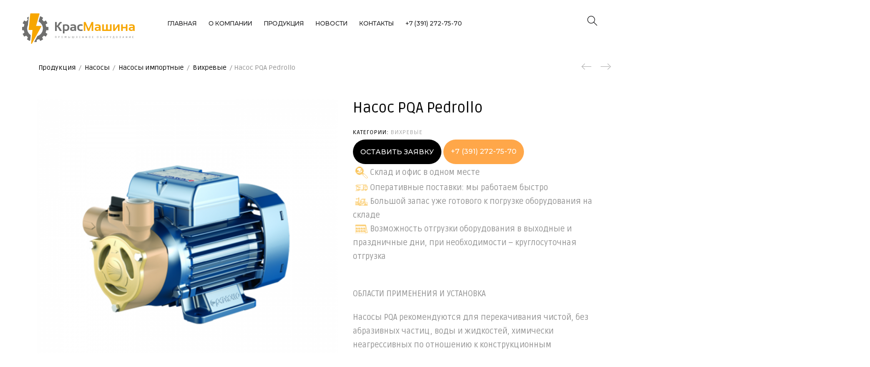

--- FILE ---
content_type: text/html; charset=UTF-8
request_url: https://krasmashina.ru/product/pv-vihrevye-nasosy-s-korpusom-iz-latuni/
body_size: 24040
content:
<!DOCTYPE html>
<html lang="ru-RU" class="no-js no-svg">
<head>
    <meta charset="UTF-8">
    <meta name="viewport" content="width=device-width, initial-scale=1">
    <link rel="profile" href="http://gmpg.org/xfn/11">
					<script>document.documentElement.className = document.documentElement.className + ' yes-js js_active js'</script>
			<title>Насос PQA Pedrollo &#8212; Поставляем промышленное оборудование и компоненты</title>
<link rel='dns-prefetch' href='//maps.googleapis.com' />
<link rel='dns-prefetch' href='//fonts.googleapis.com' />
<link rel='dns-prefetch' href='//s.w.org' />
<link rel="alternate" type="application/rss+xml" title="Поставляем промышленное оборудование и компоненты &raquo; Лента" href="https://krasmashina.ru/feed/" />
<link rel="alternate" type="application/rss+xml" title="Поставляем промышленное оборудование и компоненты &raquo; Лента комментариев" href="https://krasmashina.ru/comments/feed/" />
		<script type="text/javascript">
			window._wpemojiSettings = {"baseUrl":"https:\/\/s.w.org\/images\/core\/emoji\/13.0.0\/72x72\/","ext":".png","svgUrl":"https:\/\/s.w.org\/images\/core\/emoji\/13.0.0\/svg\/","svgExt":".svg","source":{"concatemoji":"https:\/\/krasmashina.ru\/wp-includes\/js\/wp-emoji-release.min.js?ver=5.5.17"}};
			!function(e,a,t){var n,r,o,i=a.createElement("canvas"),p=i.getContext&&i.getContext("2d");function s(e,t){var a=String.fromCharCode;p.clearRect(0,0,i.width,i.height),p.fillText(a.apply(this,e),0,0);e=i.toDataURL();return p.clearRect(0,0,i.width,i.height),p.fillText(a.apply(this,t),0,0),e===i.toDataURL()}function c(e){var t=a.createElement("script");t.src=e,t.defer=t.type="text/javascript",a.getElementsByTagName("head")[0].appendChild(t)}for(o=Array("flag","emoji"),t.supports={everything:!0,everythingExceptFlag:!0},r=0;r<o.length;r++)t.supports[o[r]]=function(e){if(!p||!p.fillText)return!1;switch(p.textBaseline="top",p.font="600 32px Arial",e){case"flag":return s([127987,65039,8205,9895,65039],[127987,65039,8203,9895,65039])?!1:!s([55356,56826,55356,56819],[55356,56826,8203,55356,56819])&&!s([55356,57332,56128,56423,56128,56418,56128,56421,56128,56430,56128,56423,56128,56447],[55356,57332,8203,56128,56423,8203,56128,56418,8203,56128,56421,8203,56128,56430,8203,56128,56423,8203,56128,56447]);case"emoji":return!s([55357,56424,8205,55356,57212],[55357,56424,8203,55356,57212])}return!1}(o[r]),t.supports.everything=t.supports.everything&&t.supports[o[r]],"flag"!==o[r]&&(t.supports.everythingExceptFlag=t.supports.everythingExceptFlag&&t.supports[o[r]]);t.supports.everythingExceptFlag=t.supports.everythingExceptFlag&&!t.supports.flag,t.DOMReady=!1,t.readyCallback=function(){t.DOMReady=!0},t.supports.everything||(n=function(){t.readyCallback()},a.addEventListener?(a.addEventListener("DOMContentLoaded",n,!1),e.addEventListener("load",n,!1)):(e.attachEvent("onload",n),a.attachEvent("onreadystatechange",function(){"complete"===a.readyState&&t.readyCallback()})),(n=t.source||{}).concatemoji?c(n.concatemoji):n.wpemoji&&n.twemoji&&(c(n.twemoji),c(n.wpemoji)))}(window,document,window._wpemojiSettings);
		</script>
		<style type="text/css">
img.wp-smiley,
img.emoji {
	display: inline !important;
	border: none !important;
	box-shadow: none !important;
	height: 1em !important;
	width: 1em !important;
	margin: 0 .07em !important;
	vertical-align: -0.1em !important;
	background: none !important;
	padding: 0 !important;
}
</style>
	<link rel='stylesheet' id='wp-block-library-css'  href='https://krasmashina.ru/wp-includes/css/dist/block-library/style.min.css?ver=5.5.17'  media='all' />
<link rel='stylesheet' id='wp-block-library-theme-css'  href='https://krasmashina.ru/wp-includes/css/dist/block-library/theme.min.css?ver=5.5.17'  media='all' />
<link rel='stylesheet' id='wc-block-vendors-style-css'  href='https://krasmashina.ru/wp-content/plugins/woocommerce/packages/woocommerce-blocks/build/vendors-style.css?ver=3.6.0'  media='all' />
<link rel='stylesheet' id='wc-block-style-css'  href='https://krasmashina.ru/wp-content/plugins/woocommerce/packages/woocommerce-blocks/build/style.css?ver=3.6.0'  media='all' />
<link rel='stylesheet' id='jquery-selectBox-css'  href='https://krasmashina.ru/wp-content/plugins/yith-woocommerce-wishlist/assets/css/jquery.selectBox.css?ver=1.2.0'  media='all' />
<link rel='stylesheet' id='yith-wcwl-font-awesome-css'  href='https://krasmashina.ru/wp-content/plugins/yith-woocommerce-wishlist/assets/css/font-awesome.css?ver=4.7.0'  media='all' />
<link rel='stylesheet' id='yith-wcwl-main-css'  href='https://krasmashina.ru/wp-content/plugins/yith-woocommerce-wishlist/assets/css/style.css?ver=3.0.16'  media='all' />
<link rel='stylesheet' id='contact-form-7-css'  href='https://krasmashina.ru/wp-content/plugins/contact-form-7/includes/css/styles.css?ver=5.3.2'  media='all' />
<link rel='stylesheet' id='bootstrap-css'  href='https://krasmashina.ru/wp-content/plugins/fami-buy-together/assets/vendors/bootstrap/bootstrap.min.css?ver=5.5.17'  media='all' />
<link rel='stylesheet' id='famibt-frontend-css'  href='https://krasmashina.ru/wp-content/plugins/fami-buy-together/assets/css/frontend.css?ver=5.5.17'  media='all' />
<link rel='stylesheet' id='famisp-frontend-css'  href='https://krasmashina.ru/wp-content/plugins/fami-sales-popup/assets/css/frontend.css?ver=5.5.17'  media='all' />
<link rel='stylesheet' id='theme.css-css'  href='https://krasmashina.ru/wp-content/plugins/popup-builder/public/css/theme.css?ver=3.69.6'  media='all' />
<link rel='stylesheet' id='rs-plugin-settings-css'  href='https://krasmashina.ru/wp-content/plugins/revslider/public/assets/css/rs6.css?ver=6.1.8'  media='all' />
<style id='rs-plugin-settings-inline-css' type='text/css'>
#rs-demo-id {}
</style>
<link rel='stylesheet' id='photoswipe-css'  href='https://krasmashina.ru/wp-content/plugins/woocommerce/assets/css/photoswipe/photoswipe.min.css?ver=4.7.4'  media='all' />
<link rel='stylesheet' id='photoswipe-default-skin-css'  href='https://krasmashina.ru/wp-content/plugins/woocommerce/assets/css/photoswipe/default-skin/default-skin.min.css?ver=4.7.4'  media='all' />
<style id='woocommerce-inline-inline-css' type='text/css'>
.woocommerce form .form-row .required { visibility: visible; }
</style>
<link rel='stylesheet' id='yith-quick-view-css'  href='https://krasmashina.ru/wp-content/plugins/yith-woocommerce-quick-view/assets/css/yith-quick-view.css?ver=1.4.6'  media='all' />
<style id='yith-quick-view-inline-css' type='text/css'>

				#yith-quick-view-modal .yith-wcqv-main{background:#ffffff;}
				#yith-quick-view-close{color:#cdcdcd;}
				#yith-quick-view-close:hover{color:#ff0000;}
</style>
<link rel='stylesheet' id='woocommerce_prettyPhoto_css-css'  href='//krasmashina.ru/wp-content/plugins/woocommerce/assets/css/prettyPhoto.css?ver=5.5.17'  media='all' />
<link rel='stylesheet' id='nomos-googlefonts-css'  href='https://fonts.googleapis.com/css?family=Ruda%3A300%2C300i%2C400%2C400i%2C600%2C600i%2C700%2C700i%2C800%2C800i%7CMontserrat%3A300%2C400%2C500%2C600%2C700&#038;subset=latin%2Clatin-ext&#038;ver=5.5.17'  media='all' />
<link rel='stylesheet' id='boostrap-css'  href='https://krasmashina.ru/wp-content/themes/nomos/assets/css/bootstrap.min.css?ver=5.5.17'  media='all' />
<link rel='stylesheet' id='owl-carousel-css'  href='https://krasmashina.ru/wp-content/themes/nomos/assets/css/owl.carousel.min.css?ver=5.5.17'  media='all' />
<link rel='stylesheet' id='font-awesome-css'  href='https://krasmashina.ru/wp-content/themes/nomos/assets/css/font-awesome.min.css?ver=5.5.17'  media='all' />
<style id='font-awesome-inline-css' type='text/css'>
[data-font="FontAwesome"]:before {font-family: 'FontAwesome' !important;content: attr(data-icon) !important;speak: none !important;font-weight: normal !important;font-variant: normal !important;text-transform: none !important;line-height: 1 !important;font-style: normal !important;-webkit-font-smoothing: antialiased !important;-moz-osx-font-smoothing: grayscale !important;}
</style>
<link rel='stylesheet' id='simple-line-icons-css'  href='https://krasmashina.ru/wp-content/themes/nomos/assets/css/simple-line-icons.css?ver=5.5.17'  media='all' />
<link rel='stylesheet' id='flat-icons-css'  href='https://krasmashina.ru/wp-content/themes/nomos/assets/css/flaticon.css?ver=5.5.17'  media='all' />
<link rel='stylesheet' id='scrollbar-css'  href='https://krasmashina.ru/wp-content/themes/nomos/assets/css/jquery.scrollbar.css?ver=5.5.17'  media='all' />
<link rel='stylesheet' id='nomos-custom-css'  href='https://krasmashina.ru/wp-content/themes/nomos/assets/css/customs.css?ver=5.5.17'  media='all' />
<link rel='stylesheet' id='nomos-main-style-css'  href='https://krasmashina.ru/wp-content/themes/nomos/style.css?ver=5.5.17'  media='all' />
<link rel='stylesheet' id='prdctfltr-css'  href='https://krasmashina.ru/wp-content/plugins/prdctfltr/lib/css/style.min.css?ver=6.6.5'  media='all' />
<link rel='stylesheet' id='font-awesome.min-css'  href='https://krasmashina.ru/wp-content/plugins/ziss/assets/vendors/font-awesome/css/font-awesome.min.css?ver=2.9'  media='all' />
<link rel='stylesheet' id='ziss-frontend-css'  href='https://krasmashina.ru/wp-content/plugins/ziss/assets/css/frontend.css?ver=2.9'  media='all' />
<link rel='stylesheet' id='nomos_custom_css-css'  href='https://krasmashina.ru/wp-content/themes/nomos/assets/css/customs.css?ver=5.5.17'  media='all' />
<style id='nomos_custom_css-inline-css' type='text/css'>
.vc_custom_1530838027238{padding-right: 25px !important;padding-bottom: 30px !important;padding-left: 25px !important;background: #f8f8fb url(https://nomos.famithemes.com/wp-content/uploads/2018/06/bg-menu-bl.jpg?id=6253) !important;}@media (max-width: 1024px){ .responsive_js_composer_custom_css_354284321 { background-color:#ffffff!important;background-image:none!important; } }@media (max-width: 1199px){ .responsive_js_composer_custom_css_81999391 .vc_column-inner{padding-top: 0px!important;}}@media (max-width: 1199px){ .responsive_js_composer_custom_css_1458449082 .vc_column-inner{padding-top: 10px!important;}}.vc_custom_1531902183489{padding-right: 20px !important;padding-left: 20px !important;background-color: #ffffff !important;}@media (max-width: 991px){ .responsive_js_composer_custom_css_756282087 { margin-top: -35px!important; } }@media (max-width: 991px){ .responsive_js_composer_custom_css_11901030 .vc_column-inner{padding-top: 0px!important;}}.vc_custom_1588320491161{padding-top: 40px !important;padding-right: 25px !important;padding-bottom: 40px !important;padding-left: 25px !important;background-image: url(http://krasmashina.ru/wp-content/uploads/2020/05/test17.jpg?id=13766) !important;background-position: center !important;background-repeat: no-repeat !important;background-size: cover !important;}.vc_custom_1502123255370{padding-top: 0px !important;padding-right: 20px !important;padding-bottom: 13px !important;padding-left: 20px !important;}.vc_custom_1502123246360{padding-top: 0px !important;padding-right: 20px !important;padding-bottom: 13px !important;padding-left: 20px !important;}.vc_custom_1502123310056{padding-top: 0px !important;padding-right: 20px !important;padding-left: 20px !important;}.vc_custom_1502123177867{padding-top: 55px !important;padding-right: 20px !important;padding-left: 20px !important;}
body{font-family: "Ruda";font-weight:400;font-size:16px;}
			a:hover, a:focus, a:active {
			    color: #ffa749;
			}
			blockquote, q {
			    border-left: 4px solid #ffa749;
			}
			button:hover,
			input[type="submit"]:hover,
			button:focus,
			input[type="submit"]:focus {
			    background: #ffa749;
			}
			.box-mobile-menu .back-menu:hover,
			.box-mobile-menu .close-menu:hover {
			    color: #ffa749;
			}
			.style-3 div.owl-carousel.product-list-owl .owl-nav div:hover {
			    color: #ffa749;
			}
			.nomos-custommenu.style4 .widgettitle::before {
			    border-bottom: 1px solid #ffa749;
			}
			.horizon-menu .main-navigation .main-menu .menu-item:hover > a {
			    color: #ffa749;
			}
			.horizon-menu .main-navigation .main-menu > .menu-item .submenu li > a:hover {
			    color: #ffa749;
			}
			.horizon-menu .main-navigation .main-menu .menu-item:hover .toggle-submenu::before {
			    color: #ffa749 !important;
			}
			.horizon-menu .main-navigation .main-menu > .menu-item .submenu li.active > a {
			    color: #ffa749;
			}
			.box-mobile-menu .main-menu .menu-item:hover > a {
			    color: #ffa749;
			}
			.box-mobile-menu .main-menu .menu-item:hover > .toggle-submenu::before {
			    color: #ffa749;
			}
			.mobile-navigation:hover {
			    color: #ffa749;
			}
			.menu-btn-icon:hover span {
			    background-color: #ffa749 !important;
			}
			.box-mobile-menu .main-menu .menu-item.active > a {
			    color: #ffa749;
			}
			.single-product-mobile .product-grid .product-info .price {
			    color: #ffa749;
			}
			.nomos-content-single-product-mobile .product-mobile-layout .woocommerce-product-gallery .flex-control-nav.flex-control-thumbs li img.flex-active {
			    border-color: #ffa749;
			}
			.product-mobile-layout .detail-content .summary .price {
			    background-color: #ffa749;
			}
			.single-product-mobile .owl-products.owl-carousel .owl-dots .owl-dot::before {
			    border: 2px solid #ffa749;
			}
			.close-vertical-menu:hover {
			    color: #ffa749;
			}
			.vertical-menu .main-navigation .main-menu > .menu-item:hover > a {
			    color: #ffa749;
			}
			.menu-social .social-list li a:hover {
			    background-color: #ffa749;
			}
			.header-search-box > .icons:hover {
			    color: #ffa749;
			}
			.instant-search-close:hover {
			    color: #ffa749;
			}
			.instant-search-modal .product-cats label span::before {
			    border-bottom: 1px solid #ffa749;
			}

			.instant-search-modal .product-cats label span:hover,
			.instant-search-modal .product-cats label.selected span {
			    color: #ffa749;
			}
			.search-view:hover {
			    background-color: #ffa749;
			}
			.currency-language .wcml-dropdown-click a.wcml-cs-item-toggle:hover::before {
			    border-color: #ffa749;
			}
			.currency-language .wcml-dropdown-click a.wcml-cs-item-toggle:hover::after {
			    border-color: #ffa749 transparent transparent transparent;
			}
			.currency-language .dropdown > a:hover::after {
			    border-color: #ffa749 transparent transparent transparent;
			}
			.currency-language .dropdown > a:hover::before {
			    border-color: #ffa749;
			}

			.currency-language .dropdown .active a {
			    color: #ffa749;
			}
			.header .nomos-minicart:hover .mini-cart-icon {
			    color: #ffa749;
			}
			.header .nomos-minicart .mini-cart-icon .minicart-number {
			    background: #ffa749;
			}
			.header .minicart-content-inner .close-minicart:hover {
			    color: #ffa749;
			}
			.header .minicart-items .product-cart .product-remove .remove:hover {
			    color: #ffa749;
			}
			.header .minicart-content-inner .actions .button:hover {
			    color: #ffa749;
			}
			.header .to-cart:hover {
			    background-color: #ffa749;
			}
			.header .nomos-minicart.is-adding-to-cart .minicart-content-inner > .minicart-list-items::after {
			    color: #ffa749;
			}
			.header .minicart-items .product-cart.loading::after {
			    color: #ffa749;
			}
			.header-type-transparent-white .horizon-menu .main-navigation .main-menu .menu-item:hover > a {
			    color: #ffa749;
			}
			.header-type-transparent-white .currency-language .wcml-dropdown-click a.wcml-cs-item-toggle:hover::before,
			.header-type-transparent-white .currency-language .dropdown > a:hover::before {
			    border-color: #ffa749;
			}
			.header-type-transparent-dark .currency-language .wcml-dropdown-click a:hover,
			.header-type-transparent-dark .currency-language .dropdown a:hover,
			.header-type-transparent-dark .block-account a:hover,
			.header-type-transparent-dark .header-search-box > .icons:hover,
			.header-type-transparent-dark .nomos-minicart .mini-cart-icon:hover,
			.header-type-transparent-dark .horizon-menu .main-navigation .main-menu .menu-item:hover > a {
			    color: #ffa749;
			}
			.header-type-transparent-dark .currency-language .wcml-dropdown-click a.wcml-cs-item-toggle:hover::after,
			.header-type-transparent-dark .currency-language .dropdown > a:hover::after {
			    border-color: #ffa749 transparent transparent transparent;
			}
			.header-type-transparent-dark .currency-language .wcml-dropdown-click a.wcml-cs-item-toggle:hover::before,
			.header-type-transparent-dark .currency-language .dropdown > a:hover::before {
			    border-color: #ffa749;
			}
			.nomos-newsletter.style1 .newsletter-form-wrap .submit-newsletter:hover::before {
			    color: #ffa749;
			}
			.nomos-custommenu.style2 .menu > li a:hover {
			    color: #ffa749;
			}
			.sticky_info_single_product button.nomos-single-add-to-cart-btn.btn.button {
			    background: #ffa749;
			}
			.footer.style1 .nomos-socials .social-item:hover {
			    color: #ffa749;
			}
			.banner-page .content-banner .breadcrumb-trail .trail-items .trail-item a:hover span {
			    color: #ffa749;
			}
			.banner-page .content-banner .breadcrumb-trail .trail-items .trail-item a:hover {
			    color: #ffa749;
			}
			.post-info .cat-post a:hover,
			.post-info .tag-post a:hover {
			    color: #ffa749;
			}
			.sticky .post-title a,.sticky .post-name a {
			    color: #ffa749;
			}
			.post-title a:hover {
			    color: #ffa749;
			}
			.post-author a:hover {
			    color: #ffa749;
			}
			.post-info .cat-post a:hover,
			.post-info .tag-post a:hover {
			    color: #ffa749;
			}
			.sticky .post-title a {
			    color: #ffa749;
			}
			.post-title a:hover {
			    color: #ffa749;
			}
			.post-author a:hover {
			    color: #ffa749;
			}
			.single-container .header-post .cat-post a:hover,
			.single-container .header-post .tag-post a:hover {
			    color: #ffa749;
			}
			.footer-post .post-navigation .nav-links .post-title:hover {
			    color: #ffa749;
			}
			.comment_container .flex a:hover {
			    color: #ffa749;
			}
			.comment-form .form-submit .submit:hover {
			    background: #ffa749;
			}
			.post-product-carousel:hover .icons,
			.social-share:hover .icons {
			    color: #ffa749;
			}
			.nomos-ajax-load a:hover, .more-items .woo-product-loadmore:hover {
			    background: #ffa749;
			}
			.more-items .woo-product-loadmore.loading {
			    border-color: #ffa749;
			}
			.more-items .woo-product-loadmore.loading::before {
			    color: #ffa749;
			}
			.nomos-searchform button:hover {
			    color: #ffa749;
			}
			.widget_categories ul li.cat-item a:hover,
			.widget_categories ul li.cat-item.current-cat,
			.widget_categories ul li.cat-item.current-cat a {
			    color: #ffa749;
			}

			.widget_categories ul li.cat-item a:hover::before,
			.widget_categories ul li.cat-item.current-cat a::before {
			    border-color: #ffa749;
			    background-color: #ffa749;
			}
			.widget_shopping_cart .woocommerce-mini-cart__buttons .button:hover {
			    background-color: #ffa749;
			}
			.WOOF_Widget .woof_container li .icheckbox_flat-purple.hover,
			.WOOF_Widget .woof_container li .iradio_flat-purple.hover,
			.icheckbox_flat-purple.checked,
			.iradio_flat-purple.checked {
			    background: #ffa749 0 0 !important;
			    border: 1px solid #ffa749 !important;
			}

			.WOOF_Widget .woof_container .icheckbox_flat-purple.checked ~ label,
			.WOOF_Widget .woof_container .iradio_flat-purple.checked ~ label,
			.WOOF_Widget .woof_container li label.hover,
			.WOOF_Widget .woof_container li label.hover {
			    color: #ffa749;
			}
			.toolbar-products .category-filter li a::before {
			    border-bottom: 1px solid #ffa749;
			}

			.toolbar-products .category-filter li.active a,
			.toolbar-products .category-filter li a:hover {
			    color: #ffa749;
			}
			div.prdctfltr_wc.prdctfltr_round .prdctfltr_filter label.prdctfltr_active > span::before, div.prdctfltr_wc.prdctfltr_round .prdctfltr_filter label:hover > span::before {
			    background: #ffa749;
			    border: 1px double #ffa749;
			    color: #ffa749;
			}
			.prdctfltr_woocommerce_filter_submit:hover, .prdctfltr_wc .prdctfltr_buttons .prdctfltr_reset span:hover, .prdctfltr_sale:hover,
			.prdctfltr_instock:hover {
			    background: #ffa749;
			}
			.prdctfltr_sc.hide-cat-thumbs .product-category h2.woocommerce-loop-category__title:hover {
			    color: #ffa749;
			}
			.prdctfltr_sc.hide-cat-thumbs .product-category h2.woocommerce-loop-category__title::before {
			    border-bottom: 1px solid #ffa749;
			}
			.prdctfltr-pagination-load-more:not(.prdctfltr-ignite) .button:hover {
			    background: #ffa749;
			}
			.toolbar-products-mobile .cat-item.active, .toolbar-products-mobile .cat-item.active a,
			.real-mobile-toolbar.toolbar-products-shortcode .cat-item.active, .real-mobile-toolbar.toolbar-products-shortcode .cat-item.active a {
			    color: #ffa749;
			}
			.toolbar-products-mobile .part-filter-wrap .filter-toggle:hover {
			    background-color: #ffa749;
			}
			.enable-shop-page-mobile .shop-page a.products-size.products-list.active {
			    color: #ffa749;
			}
			.enable-shop-page-mobile .shop-page .product-inner .price {
			    color: #ffa749;
			}
			.enable-shop-page-mobile .woocommerce-page-header ul .line-hover a:hover,
			.enable-shop-page-mobile .woocommerce-page-header ul .line-hover.active a {
			    color: #ffa749;
			}
			.scrollbar-macosx > .scroll-element.scroll-y .scroll-bar {
			    background: #ffa749;
			}
			a.button.btn.nomos-button.owl-btn-link:hover {
			    background: #ffa749;
			}
			.yith-wcqv-button:hover {
			    color: #ffa749;
			}
			#yith-quick-view-close:hover {
			    color: #ffa749;
			}
			#yith-quick-view-content .woocommerce-product-gallery .flex-control-nav.flex-control-thumbs > li img.flex-active{
			    border: 1px solid #ffa749;
			}
			.product-inner .product-title a:hover {
			    color: #ffa749;
			}
			.style-3 .yith-wcqv-button {
			    background: #ffa749;
			}

			.product-inner .add_to_cart_button,
			.product-inner .added_to_cart,
			.product-inner .product_type_variable,
			.product-inner .product_type_simple,
			.product-inner .product_type_external,
			.product-inner .product_type_grouped {
			    color: #ffa749;
			}
			.woocommerce-product-gallery .woocommerce-product-gallery__trigger:hover {
			    color: #ffa749;
			}
			.woocommerce-product-gallery .flex-control-nav.flex-control-thumbs .slick-arrow {
			    color: #ffa749;
			}
			.summary .woocommerce-product-rating .woocommerce-review-link:hover {
			    color: #ffa749;
			}
			.reset_variations:hover {
			    background-color: #ffa749;
			}
			.summary .cart .single_add_to_cart_button:hover {
			    background-color: #ffa749;
			}
			.product_meta a:hover {
			    color: #ffa749;
			}
			.gallery_detail .slick-dots li button::before {
			    border: 2px solid #ffa749;
			}
			.big_images .slick-dots li button::before {
			    border: 2px solid #ffa749;
			}
			.nomos-bt-video a, .product-360-button a {
			    color: #ffa749;
			}
			.nomos-bt-video a:hover, .product-360-button a:hover {
			    background: #ffa749;
			    border-color: #ffa749;
			}
			.wc-tabs li a::before {
			    border-bottom: 1px solid #ffa749;
			}

			.wc-tabs li a:hover,
			.wc-tabs li.active a {
			    color: #ffa749;
			}
			p.stars:hover a:before,
			p.stars.selected:not(:hover) a:before {
			    color: #ffa749;
			}
			.return-to-shop .button:hover {
			    background-color: #ffa749;
			}

			body .woocommerce table.shop_table tr td.product-remove a:hover {
			    color: #ffa749;
			}
			body .woocommerce table.shop_table .product-add-to-cart .add_to_cart:hover {
			    background: #ffa749;
			}
			.actions-btn .shopping:hover {
			    background-color: #ffa749;
			}
			.wc-proceed-to-checkout .checkout-button:hover {
			    background-color: #ffa749;
			}
			.nomos-socials.style1 .social-item:hover {
			    color: #ffa749;
			}
			.nomos-socials.style2 .social-item:hover {
			    background: #ffa749;
			    border-color: #ffa749;
			}
			.nomos-socials.style3 .social-item:hover {
			    color: #ffa749;
			}
			.nomos-title .block-title a:hover {
			    color: #ffa749;
			}
			.nomos-title.default a:hover {
			    color: #ffa749;
			    border-color: #ffa749;
			}
			.nomos-title.style4 .block-link:hover {
			    color: #ffa749;
			}
			.nomos-block-info .block-price {
			    color: #ffa749;
			}
			.nomos-block-info .block-link:hover {
			    background-color: #ffa749;
			}
			.nomos-banner .block-title a:hover {
			    color: #ffa749;
			}
			.nomos-banner.style3 .block-link:hover {
			    background-color: #ffa749;
			    border-color: #ffa749;
			}
			.nomos-banner.style4 .block-link:hover {
			    color: #ffa749;
			}
			.nomos-title-short-desc .block-link:hover {
			    background-color: #ffa749!important;
			    border-color: #ffa749!important;
			}
			.media-item-lookbook .item-lookbook-content .lookbook-title a:hover {
			    color: #ffa749;
			}
			.media-item-lookbook .item-lookbook-content > a:hover {
			    background-color: #ffa749;
			}
			.nomos-categories .info .category-name a:hover {
			    color: #ffa749;
			}
			.nomos-categories .category-link:hover {
			    color: #ffa749;
			}
			.nomos-categories.default .info .category-name a:hover,
			.nomos-categories.default .category-link:hover {
			    color: #ffa749;
			}
			.nomos-tabs .tab-link li a::before {
			    border-bottom: 1px solid #ffa749;
			}

			.nomos-tabs .tab-link li a:hover,
			.nomos-tabs .tab-link li.active a {
			    color: #ffa749;
			}
			.nomos-mapper-btn-link:hover {
			    color: #ffa749;
			}
			.woocommerce-MyAccount-content input.button:hover {
			    background: #ffa749;
			}
			.woocommerce-MyAccount-navigation > ul li.is-active a {
			    color: #ffa749;
			}
			.shop-sidebar .widget ul li a:hover {
			    color: #ffa749;
			}
			.shop-sidebar .widget ul li a:hover::before {
			    background: #ffa749 none repeat scroll 0 0;
			    border-color: #ffa749;
			}
			.products-size.active svg, .products-size:hover svg {
			    stroke: #ffa749;
			    fill: #ffa749;
			}
			.price_slider_amount .button:hover, .price_slider_amount .button:focus {
			    background-color: #ffa749;
			    border: 2px solid #ffa749;
			}
			.error404 .nomos-searchform button:hover {
			    background: #ffa749;
			}
			body .ziss-item .ziss-figure-wrap .ziss-hotspot-wrap .ziss-hotspot-popup .add_to_cart_button,
			body .ziss-item .ziss-figure-wrap .ziss-hotspot-wrap .ziss-hotspot-popup .added_to_cart {
			    color: #ffa749;
			}
			.woocommerce-cart-form-mobile .actions .actions-btn .shopping:hover {
			    background-color: #ffa749;
			    border-color: #ffa749;
			}
			.total-price-html {
			    color: #ffa749;
			}
			div.famibt-wrap .famibt-item .famibt-price {
			    color: #ffa749;
			}

			.famibt-wrap ins {
			    color: #ffa749;
			}
			.famibt-messages-wrap a.button.wc-forward:hover {
			    background: #ffa749;
			}
			@media (max-width: 1100px) {
			    .single-post-products-carousel.owl-carousel .owl-dots .owl-dot::before {
			        border: 2px solid #ffa749;
			    }
			}.vc_custom_1589261870499{padding-top: 30px !important;padding-bottom: 30px !important;background-color: #1d1d1f !important;}.vc_custom_1588318024667{margin-top: 0px !important;}@media (max-width: 767px){ .responsive_js_composer_custom_css_1750850743 { padding-top: 10px!important;padding-bottom: 5px!important;background-image:none!important;-webkit-box-shadow: 0px 0px 0px 0px rgba(0,0,0,1);                -moz-box-shadow: 0px 0px 0px 0px rgba(0,0,0,1);                box-shadow: 0px 0px 0px 0px rgba(0,0,0,1) } }@media (max-width: 767px){ .responsive_js_composer_custom_css_1416351391 .vc_column-inner{padding-top: 15px!important;background-image:none!important;-webkit-box-shadow: 0px 0px 0px 0px rgba(0,0,0,1);                -moz-box-shadow: 0px 0px 0px 0px rgba(0,0,0,1);                box-shadow: 0px 0px 0px 0px rgba(0,0,0,1)}}@media (max-width: 767px){ .responsive_js_composer_custom_css_715954007 .vc_column-inner{padding-top: 15px!important;background-image:none!important;-webkit-box-shadow: 0px 0px 0px 0px rgba(0,0,0,1);                -moz-box-shadow: 0px 0px 0px 0px rgba(0,0,0,1);                box-shadow: 0px 0px 0px 0px rgba(0,0,0,1)}}@media (max-width: 767px){ .responsive_js_composer_custom_css_476655922 .vc_column-inner{padding-top: 15px!important;background-image:none!important;-webkit-box-shadow: 0px 0px 0px 0px rgba(0,0,0,1);                -moz-box-shadow: 0px 0px 0px 0px rgba(0,0,0,1);                box-shadow: 0px 0px 0px 0px rgba(0,0,0,1)}}
</style>
<script type="text/template" id="tmpl-variation-template">
	<div class="woocommerce-variation-description">{{{ data.variation.variation_description }}}</div>
	<div class="woocommerce-variation-price">{{{ data.variation.price_html }}}</div>
	<div class="woocommerce-variation-availability">{{{ data.variation.availability_html }}}</div>
</script>
<script type="text/template" id="tmpl-unavailable-variation-template">
	<p>Этот товар недоступен. Пожалуйста, выберите другую комбинацию.</p>
</script>
<script  src='https://krasmashina.ru/wp-includes/js/jquery/jquery.js?ver=1.12.4-wp' id='jquery-core-js'></script>
<script  src='https://krasmashina.ru/wp-content/plugins/fami-buy-together/assets/vendors/jquery-lazy/jquery.lazy.min.js' id='lazy-js'></script>
<script type='text/javascript' id='famibt-frontend-js-extra'>
/* <![CDATA[ */
var famibt = {"ajaxurl":"https:\/\/krasmashina.ru\/wp-admin\/admin-ajax.php","security":"22e2d32831","text":{"for_num_of_items":"For {{number}} item(s)","add_to_cart_text":"Add All To Cart","adding_to_cart_text":"Adding To Cart...","view_cart":"View cart","no_product_selected_text":"You must select at least one product","add_to_cart_success":"{{number}} product(s) was successfully added to your cart.","add_to_cart_fail_single":"One product is out of stock.","add_to_cart_fail_plural":"{{number}} products were out of stocks."},"price_format":"%2$s%1$s","price_decimals":"2","price_thousand_separator":"","price_decimal_separator":",","currency_symbol":"\u20bd","wc_tax_enabled":"","cart_url":"https:\/\/krasmashina.ru","ex_tax_or_vat":""};
/* ]]> */
</script>
<script  src='https://krasmashina.ru/wp-content/plugins/fami-buy-together/assets/js/frontend.js' id='famibt-frontend-js'></script>
<script type='text/javascript' id='famisp-frontend-js-extra'>
/* <![CDATA[ */
var famisp = {"ajaxurl":"https:\/\/krasmashina.ru\/wp-admin\/admin-ajax.php","security":"0198a32cf4","sales_popup_data":{"famisp_enable_sales_popup":"yes","famisp_disable_sales_popup_mobile":"yes","famisp_popup_text":"\u041a\u0442\u043e-\u0442\u043e \u0438\u0437 {address} \u0437\u0430\u043a\u0430\u0437\u0430\u043b {product_name} {purchased_time} {time_unit} \u043d\u0430\u0437\u0430\u0434","famisp_min_time":"15000","famisp_max_time":"25000","famisp_products":[],"famisp_products_ids":"","famisp_enable_ran_buy_time_in_sec":"yes","famisp_min_random_buy_time_in_sec":"0","famisp_max_random_buy_time_in_sec":"59","famisp_enable_ran_buy_time_in_min":"yes","famisp_min_random_buy_time_in_min":"1","famisp_max_random_buy_time_in_min":"59","famisp_enable_ran_buy_time_in_hour":"yes","famisp_min_random_buy_time_in_hour":"1","famisp_max_random_buy_time_in_hour":"47","famisp_enable_ran_buy_time_in_day":"yes","famisp_min_random_buy_time_in_day":"2","famisp_max_random_buy_time_in_day":"10","all_addresses":[]},"text":{"second":"second","seconds":"seconds","minute":"minute","minutes":"minutes","hour":"hour","hours":"hours","day":"day","days":"days"},"price_format":"%2$s%1$s","price_decimals":"2","price_thousand_separator":"","price_decimal_separator":",","currency_symbol":"\u20bd","wc_tax_enabled":"","cart_url":"https:\/\/krasmashina.ru"};
/* ]]> */
</script>
<script  src='https://krasmashina.ru/wp-content/plugins/fami-sales-popup/assets/js/frontend.js' id='famisp-frontend-js'></script>
<script type='text/javascript' id='Popup.js-js-extra'>
/* <![CDATA[ */
var sgpbPublicUrl = "https:\/\/krasmashina.ru\/wp-content\/plugins\/popup-builder\/public\/";
var SGPB_JS_LOCALIZATION = {"imageSupportAlertMessage":"Only image files supported","areYouSure":"Are you sure?","addButtonSpinner":"Add","audioSupportAlertMessage":"Only audio files supported (e.g.: mp3, wav, m4a, ogg)","publishPopupBeforeElementor":"Please, publish the popup before starting to use Elementor with it!","publishPopupBeforeDivi":"Please, publish the popup before starting to use Divi Builder with it!","closeButtonAltText":"Close"};
/* ]]> */
</script>
<script  src='https://krasmashina.ru/wp-content/plugins/popup-builder/public/js/Popup.js?ver=3.69.6' id='Popup.js-js'></script>
<script  src='https://krasmashina.ru/wp-content/plugins/popup-builder/public/js/PopupConfig.js?ver=3.69.6' id='PopupConfig.js-js'></script>
<script type='text/javascript' id='PopupBuilder.js-js-extra'>
/* <![CDATA[ */
var SGPB_POPUP_PARAMS = {"popupTypeAgeRestriction":"ageRestriction","defaultThemeImages":{"1":"https:\/\/krasmashina.ru\/wp-content\/plugins\/popup-builder\/public\/img\/theme_1\/close.png","2":"https:\/\/krasmashina.ru\/wp-content\/plugins\/popup-builder\/public\/img\/theme_2\/close.png","3":"https:\/\/krasmashina.ru\/wp-content\/plugins\/popup-builder\/public\/img\/theme_3\/close.png","5":"https:\/\/krasmashina.ru\/wp-content\/plugins\/popup-builder\/public\/img\/theme_5\/close.png","6":"https:\/\/krasmashina.ru\/wp-content\/plugins\/popup-builder\/public\/img\/theme_6\/close.png"},"homePageUrl":"https:\/\/krasmashina.ru\/","isPreview":"","convertedIdsReverse":[],"dontShowPopupExpireTime":"365","conditionalJsClasses":[]};
var SGPB_JS_PACKAGES = {"packages":{"current":1,"free":1,"silver":2,"gold":3,"platinum":4},"extensions":{"geo-targeting":false,"advanced-closing":false}};
var SGPB_JS_PARAMS = {"ajaxUrl":"https:\/\/krasmashina.ru\/wp-admin\/admin-ajax.php","nonce":"38ab2a4573"};
/* ]]> */
</script>
<script  src='https://krasmashina.ru/wp-content/plugins/popup-builder/public/js/PopupBuilder.js?ver=3.69.6' id='PopupBuilder.js-js'></script>
<script  src='https://krasmashina.ru/wp-content/plugins/revslider/public/assets/js/revolution.tools.min.js?ver=6.0' id='tp-tools-js'></script>
<script  src='https://krasmashina.ru/wp-content/plugins/revslider/public/assets/js/rs6.min.js?ver=6.1.8' id='revmin-js'></script>
<script  src='https://krasmashina.ru/wp-content/themes/nomos/assets/js/bootstrap.min.js?ver=5.5.17' id='bootstrap-js'></script>
<script  src='https://krasmashina.ru/wp-content/themes/nomos/assets/js/owl.carousel.min.js?ver=5.5.17' id='owl-carousel-js'></script>
<script  src='https://krasmashina.ru/wp-content/themes/nomos/assets/js/chosen.jquery.min.js?ver=5.5.17' id='chosen-js'></script>
<script  src='https://krasmashina.ru/wp-content/themes/nomos/assets/js/jquery.magnific-popup.min.js?ver=5.5.17' id='magnific-popup-js'></script>
<script  src='https://krasmashina.ru/wp-content/themes/nomos/assets/js/jquery.scrollbar.min.js?ver=5.5.17' id='scrollbar-js'></script>
<script  src='https://krasmashina.ru/wp-content/themes/nomos/assets/js/jquery.sticky.js?ver=5.5.17' id='sticky-js'></script>
<script  src='https://krasmashina.ru/wp-content/themes/nomos/assets/js/jquery.fullPage.min.js?ver=5.5.17' id='full-page-js'></script>
<script  src='https://krasmashina.ru/wp-content/themes/nomos/assets/js/jquery.countdown.js?ver=5.5.17' id='jquery-countdown-js'></script>
<script  src='https://krasmashina.ru/wp-content/themes/nomos/assets/js/theia-sticky-sidebar.min.js?ver=5.5.17' id='theia-sticky-sidebar-js'></script>
<script  src='https://krasmashina.ru/wp-content/themes/nomos/assets/js/threesixty.min.js?ver=5.5.17' id='threesixty-js'></script>
<script  src='https://krasmashina.ru/wp-content/themes/nomos/assets/js/slick.js?ver=5.5.17' id='slick-js'></script>
<script  src='https://krasmashina.ru/wp-content/themes/nomos/assets/js/SmoothScroll.min.js?ver=5.5.17' id='smooth-scroll-js'></script>
<link rel="EditURI" type="application/rsd+xml" title="RSD" href="https://krasmashina.ru/xmlrpc.php?rsd" />
<link rel="wlwmanifest" type="application/wlwmanifest+xml" href="https://krasmashina.ru/wp-includes/wlwmanifest.xml" /> 
<meta name="generator" content="WordPress 5.5.17" />
<meta name="generator" content="WooCommerce 4.7.4" />
<link rel="canonical" href="https://krasmashina.ru/product/pv-vihrevye-nasosy-s-korpusom-iz-latuni/" />
<link rel='shortlink' href='https://krasmashina.ru/?p=19570' />
	<noscript><style>.woocommerce-product-gallery{ opacity: 1 !important; }</style></noscript>
	<meta name="generator" content="Powered by WPBakery Page Builder - drag and drop page builder for WordPress."/>
<meta name="generator" content="Powered by Slider Revolution 6.1.8 - responsive, Mobile-Friendly Slider Plugin for WordPress with comfortable drag and drop interface." />
<link rel="icon" href="https://krasmashina.ru/wp-content/uploads/2020/07/cropped-favicon-32x32.png" sizes="32x32" />
<link rel="icon" href="https://krasmashina.ru/wp-content/uploads/2020/07/cropped-favicon-192x192.png" sizes="192x192" />
<link rel="apple-touch-icon" href="https://krasmashina.ru/wp-content/uploads/2020/07/cropped-favicon-180x180.png" />
<meta name="msapplication-TileImage" content="https://krasmashina.ru/wp-content/uploads/2020/07/cropped-favicon-270x270.png" />
<meta name="generator" content="WooCommerce Product Filter - All in One WooCommerce Filter"/><script type="text/javascript">function setREVStartSize(e){			
			try {								
				var pw = document.getElementById(e.c).parentNode.offsetWidth,
					newh;
				pw = pw===0 || isNaN(pw) ? window.innerWidth : pw;
				e.tabw = e.tabw===undefined ? 0 : parseInt(e.tabw);
				e.thumbw = e.thumbw===undefined ? 0 : parseInt(e.thumbw);
				e.tabh = e.tabh===undefined ? 0 : parseInt(e.tabh);
				e.thumbh = e.thumbh===undefined ? 0 : parseInt(e.thumbh);
				e.tabhide = e.tabhide===undefined ? 0 : parseInt(e.tabhide);
				e.thumbhide = e.thumbhide===undefined ? 0 : parseInt(e.thumbhide);
				e.mh = e.mh===undefined || e.mh=="" || e.mh==="auto" ? 0 : parseInt(e.mh,0);		
				if(e.layout==="fullscreen" || e.l==="fullscreen") 						
					newh = Math.max(e.mh,window.innerHeight);				
				else{					
					e.gw = Array.isArray(e.gw) ? e.gw : [e.gw];
					for (var i in e.rl) if (e.gw[i]===undefined || e.gw[i]===0) e.gw[i] = e.gw[i-1];					
					e.gh = e.el===undefined || e.el==="" || (Array.isArray(e.el) && e.el.length==0)? e.gh : e.el;
					e.gh = Array.isArray(e.gh) ? e.gh : [e.gh];
					for (var i in e.rl) if (e.gh[i]===undefined || e.gh[i]===0) e.gh[i] = e.gh[i-1];
										
					var nl = new Array(e.rl.length),
						ix = 0,						
						sl;					
					e.tabw = e.tabhide>=pw ? 0 : e.tabw;
					e.thumbw = e.thumbhide>=pw ? 0 : e.thumbw;
					e.tabh = e.tabhide>=pw ? 0 : e.tabh;
					e.thumbh = e.thumbhide>=pw ? 0 : e.thumbh;					
					for (var i in e.rl) nl[i] = e.rl[i]<window.innerWidth ? 0 : e.rl[i];
					sl = nl[0];									
					for (var i in nl) if (sl>nl[i] && nl[i]>0) { sl = nl[i]; ix=i;}															
					var m = pw>(e.gw[ix]+e.tabw+e.thumbw) ? 1 : (pw-(e.tabw+e.thumbw)) / (e.gw[ix]);					

					newh =  (e.type==="carousel" && e.justify==="true" ? e.gh[ix] : (e.gh[ix] * m)) + (e.tabh + e.thumbh);
				}			
				
				if(window.rs_init_css===undefined) window.rs_init_css = document.head.appendChild(document.createElement("style"));					
				document.getElementById(e.c).height = newh;
				window.rs_init_css.innerHTML += "#"+e.c+"_wrapper { height: "+newh+"px }";				
			} catch(e){
				console.log("Failure at Presize of Slider:" + e)
			}					   
		  };</script>
		<style type="text/css" id="wp-custom-css">
			.icons-block ul.icons-list img{
    max-width: 35px;
    padding: 5px;
}
.pintitle {
	position: absolute;
    z-index: 1;
    top: 60px;
}
.pinbutton{
	position: absolute;
    z-index: 1;
    top: 60px;
}
.pintitle4 {
		position: absolute;
    z-index: 1;
    top: 50px;
}
.pinbutton4 {
	position: absolute;
    z-index: 1;
    top: 50px;
}
.fast-order{
	border-radius: 25px;
}
.fast-call{
	border-radius: 25px;
	font-family: 'Montserrat';
    display: inline-block;
    height: 50px;
    line-height: 49px;
    font-size: 14px;
    font-weight: 500;
    color: #ffffff;
    text-transform: uppercase;
    padding: 0 15px;
    background: #ffa749;
    border: none;
    vertical-align: top;
}
.fast-call:hover{
	color: #ffffffb3;
}
.summary .yith-wcwl-add-to-wishlist, .block-account, .nomos-minicart {
    display: none!important;
}
.thebrand img{
	max-width: 90px;
}		</style>
		<noscript><style> .wpb_animate_when_almost_visible { opacity: 1; }</style></noscript><style id="nomos-toolkit-inline" type="text/css"></style>
<style  type="text/css"></style>
</head>
<body class="product-template-default single single-product postid-19570 wp-embed-responsive theme-nomos woocommerce woocommerce-page woocommerce-no-js -2.4.7 nomos-none-mobile-device wpb-js-composer js-comp-ver-6.2.0 vc_responsive">

<div id="page-wrapper" class="page-wrapper  sticky-info_single_wrap">
    <div class="body-overlay"></div>
    <div class="sidebar-canvas-overlay"></div>
	        <div id="box-mobile-menu" class="box-mobile-menu full-height">
            <a href="javascript:void(0);" id="back-menu" class="back-menu"><i class="pe-7s-angle-left"></i></a>
            <span class="box-title">Меню</span>
            <a href="javascript:void(0);" class="close-menu"><i class="pe-7s-close"></i></a>
            <div class="box-inner"></div>
        </div>
		<header id="header"
        class="site-header header header-lg_l-mn_c-ic_r lg_l mn_c ic_r  header-pos-relative">
    <div class="header-wrap"
         style="background-color: #ffffff; color: #1d1d1f;">
		
        <div class="header-wrap-stick">
            <div class="header-position" style="background-color: #ffffff;">
                <div class="header-container">
                    <div class="main-menu-wrapper"></div>
                    <div class="row">
                        <div class="header-logo col-md-2 col-sm-2">
                            <div class="logo">
								<a href="https://krasmashina.ru/"><img style="width:230px" alt="Поставляем промышленное оборудование и компоненты" src="https://krasmashina.ru/wp-content/uploads/2025/12/logo-new.svg" class="_rw" /></a>                            </div>
                        </div>
                        <div class="header-menu horizon-menu col-sm-7 col-md-8">
                            <nav class="main-navigation">
								<ul id="menu-primary-menu" class="clone-main-menu nomos-nav main-menu"><li id="menu-item-13579" class="menu-item menu-item-type-post_type menu-item-object-page menu-item-home menu-item-13579"><a title="Главная" href="https://krasmashina.ru/">Главная</a></li>
<li id="menu-item-13580" class="menu-item menu-item-type-post_type menu-item-object-page menu-item-13580"><a title="О компании" href="https://krasmashina.ru/about-us/">О компании</a></li>
<li id="menu-item-18948" class="menu-item menu-item-type-post_type menu-item-object-page menu-item-has-children menu-item-18948 parent"><a title="Продукция" href="https://krasmashina.ru/products/">Продукция</a><span class="toggle-submenu"></span>
<ul role="menu" class=" submenu">
	<li id="menu-item-13691" class="menu-item menu-item-type-taxonomy menu-item-object-product_cat menu-item-has-children menu-item-13691 parent"><a title="Электродвигатели" href="https://krasmashina.ru/product-category/electric-motors/">Электродвигатели</a><span class="toggle-submenu"></span>
	<ul role="menu" class=" submenu">
		<li id="menu-item-13692" class="menu-item menu-item-type-taxonomy menu-item-object-product_cat menu-item-has-children menu-item-13692 parent"><a title="Общепромышленные электродвигатели" href="https://krasmashina.ru/product-category/electric-motors/general-industrial-electric-motors/">Общепромышленные электродвигатели</a><span class="toggle-submenu"></span></li>
		<li id="menu-item-13700" class="menu-item menu-item-type-taxonomy menu-item-object-product_cat menu-item-13700"><a title="Крановые электродвигатели" href="https://krasmashina.ru/product-category/electric-motors/kranovye-jelektrodvigateli/">Крановые электродвигатели</a></li>
		<li id="menu-item-13699" class="menu-item menu-item-type-taxonomy menu-item-object-product_cat menu-item-13699"><a title="Взрывозащищенные электродвигатели" href="https://krasmashina.ru/product-category/electric-motors/vzryvozashhishhennye-jelektrodvigateli/">Взрывозащищенные электродвигатели</a></li>
	</ul>
</li>
	<li id="menu-item-13678" class="menu-item menu-item-type-taxonomy menu-item-object-product_cat current-product-ancestor menu-item-has-children menu-item-13678 parent"><a title="Насосы" href="https://krasmashina.ru/product-category/pump/">Насосы</a><span class="toggle-submenu"></span>
	<ul role="menu" class=" submenu">
		<li id="menu-item-13690" class="menu-item menu-item-type-taxonomy menu-item-object-product_cat menu-item-13690"><a title="Насосы отечественные" href="https://krasmashina.ru/product-category/pump/pumps-russia/">Насосы отечественные</a></li>
		<li id="menu-item-13689" class="menu-item menu-item-type-taxonomy menu-item-object-product_cat current-product-ancestor menu-item-13689"><a title="Насосы импортные" href="https://krasmashina.ru/product-category/pump/nasosy-importnye/">Насосы импортные</a></li>
		<li id="menu-item-13679" class="menu-item menu-item-type-taxonomy menu-item-object-product_cat menu-item-13679"><a title="Автоматика и комплектующие" href="https://krasmashina.ru/product-category/pump/avtomatika-i-komplektujushhie/">Автоматика и комплектующие</a></li>
	</ul>
</li>
	<li id="menu-item-13702" class="menu-item menu-item-type-taxonomy menu-item-object-product_cat menu-item-has-children menu-item-13702 parent"><a title="LED светильники" href="https://krasmashina.ru/product-category/svetodiodnye-svetilniki/">LED светильники</a><span class="toggle-submenu"></span>
	<ul role="menu" class=" submenu">
		<li id="menu-item-13705" class="menu-item menu-item-type-taxonomy menu-item-object-product_cat menu-item-13705"><a title="Промышленное освещение" href="https://krasmashina.ru/product-category/svetodiodnye-svetilniki/promyshlennoe-osveshhenie/">Промышленное освещение</a></li>
		<li id="menu-item-13703" class="menu-item menu-item-type-taxonomy menu-item-object-product_cat menu-item-13703"><a title="Уличное освещение" href="https://krasmashina.ru/product-category/svetodiodnye-svetilniki/ulichnoe-osveshhenie/">Уличное освещение</a></li>
		<li id="menu-item-13706" class="menu-item menu-item-type-taxonomy menu-item-object-product_cat menu-item-13706"><a title="Офисное и торговое освещение" href="https://krasmashina.ru/product-category/svetodiodnye-svetilniki/ofisnoe-i-torgovoe-osveshhenie/">Офисное и торговое освещение</a></li>
		<li id="menu-item-13707" class="menu-item menu-item-type-taxonomy menu-item-object-product_cat menu-item-13707"><a title="Низковольтное освещение" href="https://krasmashina.ru/product-category/svetodiodnye-svetilniki/nizkovoltnoe-osveshhenie/">Низковольтное освещение</a></li>
		<li id="menu-item-13708" class="menu-item menu-item-type-taxonomy menu-item-object-product_cat menu-item-13708"><a title="Взрывозащищенные светильники" href="https://krasmashina.ru/product-category/svetodiodnye-svetilniki/vzryvozashhishhennye-svetilniki/">Взрывозащищенные светильники</a></li>
		<li id="menu-item-13704" class="menu-item menu-item-type-taxonomy menu-item-object-product_cat menu-item-13704"><a title="Фитосветильники" href="https://krasmashina.ru/product-category/svetodiodnye-svetilniki/fitosvetilniki/">Фитосветильники</a></li>
	</ul>
</li>
	<li id="menu-item-13709" class="menu-item menu-item-type-taxonomy menu-item-object-product_cat menu-item-has-children menu-item-13709 parent"><a title="Вентиляционное оборудование" href="https://krasmashina.ru/product-category/ventiljacionnoe-oborudovanie/">Вентиляционное оборудование</a><span class="toggle-submenu"></span>
	<ul role="menu" class=" submenu">
		<li id="menu-item-13711" class="menu-item menu-item-type-taxonomy menu-item-object-product_cat menu-item-13711"><a title="Промышленные вентиляторы" href="https://krasmashina.ru/product-category/ventiljacionnoe-oborudovanie/promyshlennye-ventiljatory/">Промышленные вентиляторы</a></li>
		<li id="menu-item-13710" class="menu-item menu-item-type-taxonomy menu-item-object-product_cat menu-item-13710"><a title="Дымососы и дутьевые вентиляторы" href="https://krasmashina.ru/product-category/ventiljacionnoe-oborudovanie/dymososy-i-dutevye-ventiljatory/">Дымососы и дутьевые вентиляторы</a></li>
		<li id="menu-item-13712" class="menu-item menu-item-type-taxonomy menu-item-object-product_cat menu-item-13712"><a title="Канальные вентиляторы" href="https://krasmashina.ru/product-category/ventiljacionnoe-oborudovanie/kanalnye-ventiljatory/">Канальные вентиляторы</a></li>
		<li id="menu-item-13713" class="menu-item menu-item-type-taxonomy menu-item-object-product_cat menu-item-13713"><a title="Калориферы" href="https://krasmashina.ru/product-category/ventiljacionnoe-oborudovanie/kalorifery/">Калориферы</a></li>
		<li id="menu-item-13714" class="menu-item menu-item-type-taxonomy menu-item-object-product_cat menu-item-13714"><a title="Комплектующие" href="https://krasmashina.ru/product-category/ventiljacionnoe-oborudovanie/komplektujushhie/">Комплектующие</a></li>
	</ul>
</li>
	<li id="menu-item-13717" class="menu-item menu-item-type-taxonomy menu-item-object-product_cat menu-item-has-children menu-item-13717 parent"><a title="Редукторы" href="https://krasmashina.ru/product-category/reduktory/">Редукторы</a><span class="toggle-submenu"></span>
	<ul role="menu" class=" submenu">
		<li id="menu-item-13718" class="menu-item menu-item-type-taxonomy menu-item-object-product_cat menu-item-13718"><a title="Червячные" href="https://krasmashina.ru/product-category/reduktory/chervjachnye/">Червячные</a></li>
		<li id="menu-item-18927" class="menu-item menu-item-type-taxonomy menu-item-object-product_cat menu-item-18927"><a title="Цилиндрические" href="https://krasmashina.ru/product-category/reduktory/cilindricheskie/">Цилиндрические</a></li>
	</ul>
</li>
	<li id="menu-item-13715" class="menu-item menu-item-type-taxonomy menu-item-object-product_cat menu-item-has-children menu-item-13715 parent"><a title="Мотор-редукторы" href="https://krasmashina.ru/product-category/motor-reduktory/">Мотор-редукторы</a><span class="toggle-submenu"></span>
	<ul role="menu" class=" submenu">
		<li id="menu-item-13720" class="menu-item menu-item-type-taxonomy menu-item-object-product_cat menu-item-13720"><a title="Червячные" href="https://krasmashina.ru/product-category/motor-reduktory/chervjachnye-motor-reduktory/">Червячные</a></li>
		<li id="menu-item-15125" class="menu-item menu-item-type-taxonomy menu-item-object-product_cat menu-item-15125"><a title="Цилиндрические" href="https://krasmashina.ru/product-category/motor-reduktory/cilindricheskie-motor-reduktory/">Цилиндрические</a></li>
		<li id="menu-item-13716" class="menu-item menu-item-type-taxonomy menu-item-object-product_cat menu-item-13716"><a title="Планетарные" href="https://krasmashina.ru/product-category/motor-reduktory/planetarnye/">Планетарные</a></li>
	</ul>
</li>
</ul>
</li>
<li id="menu-item-14188" class="menu-item menu-item-type-post_type menu-item-object-page menu-item-14188"><a title="Новости" href="https://krasmashina.ru/blog/">Новости</a></li>
<li id="menu-item-13583" class="menu-item menu-item-type-post_type menu-item-object-page menu-item-13583"><a title="Контакты" href="https://krasmashina.ru/contact/">Контакты</a></li>
<li id="menu-item-14906" class="menu-item menu-item-type-custom menu-item-object-custom menu-item-14906"><a title="+7 (391) 272-75-70" href="tel:+73912727570">+7 (391) 272-75-70</a></li>
</ul>                            </nav>
                        </div>
                        <div class="header-control-right col-sm-3 col-md-2">
                            <div class="header-control-wrap">
								                                <div class="header-search-box">
                                    <span class="icon-magnifier icons"></span>
									<div class="instant-search-modal">
    <div class="instant-search-wrap">
        <div class="instant-search-close"><span></span></div>
        <div class="container">
            <div class="row">
                <div class="col-sm-12">
                    <form method="get" class="instant-search"
                          action="https://krasmashina.ru/">
                        <div class="search-fields">
                            <div class="search-input">
                                <input type="text" name="s" class="search-field" autocomplete="off">
                                <span class="text-search">Что ищем...</span>
								                                    <input type="hidden" name="post_type" value="product">
								                            </div>
                            <div class="search-results-container search-results-croll scrollbar-macosx">
                                <div class="search-results-container-inner">

                                </div>
                            </div>
                        </div>
                    </form>
                </div>
            </div>
        </div>
    </div>
</div>                                </div>
								                                    <div class="block-account">
										                                            <a href="#login-popup" data-effect="mfp-zoom-in" class="acc-popup">
                                                <span>
                                                    <span class="flaticon-user"></span>
                                                </span>
                                            </a>
										                                    </div>
									<div class="nomos-minicart">
    <div class="minicart-canvas-overlay"></div>
    <span class="mini-cart-icon">
        <span class="icon-bag icons"></span>
        <span class="minicart-number">0</span>
    </span>
	        <div class="minicart-content shopcart-empty">
            <div class="minicart-content-inner">
                <h3 class="minicart-title">
					Your Cart                </h3>
                <span class="minicart-number-items">
                    0                </span>
                <div class="close-minicart"></div>
                <div class="minicart-list-items">
                    <div class="empty-wrap">
                        <div class="empty-title">Нет товаров в корзине.</div>
                        <a href="https://krasmashina.ru/shop/"
                           class="to-cart">Начать покупки</a>
                    </div>
                </div>
                <div class="des-cart"><a
                            href="https://krasmashina.ru/?page_id=3">Our Shipping &amp; Return Policy</a></div>
            </div>
        </div>
	</div>
								                                <a class="menu-bar mobile-navigation" href="javascript:void(0)">
                                    <span class="menu-btn-icon">
                                        <span style="color: #1d1d1f;"></span>
                                        <span style="color: #1d1d1f;"></span>
                                        <span style="color: #1d1d1f;"></span>
                                    </span>
                                </a>
                            </div>
                        </div>
                    </div>
                </div>
            </div>
        </div>
    </div>
	
	
</header>		
    <div class="product-toolbar">
        <div class="container">
			<nav class="woocommerce-breadcrumb"><a href="/products/">Продукция</a> / <a href="https://krasmashina.ru/product-category/pump/">Насосы</a> / <a href="https://krasmashina.ru/product-category/pump/nasosy-importnye/">Насосы импортные</a> / <a href="https://krasmashina.ru/product-category/pump/nasosy-importnye/vihrevye-nasosy-importnye/">Вихревые</a> / Насос PQA Pedrollo</nav>
	<nav class="navigation post-navigation" role="navigation" aria-label="Product navigation">
		<h2 class="screen-reader-text">Product navigation</h2>
		<div class="nav-links"><div class="nav-previous"><a href="https://krasmashina.ru/product/2sp-centrobezhnye-jelektronasosy-s-dvumja-rabochimi-kolesami/" rel="prev"><span class="arrow"></span><span class="screen-reader-text">Насос 2-4CP Pedrollo</span></a></div><div class="nav-next"><a href="https://krasmashina.ru/product/pq-3000-vihrevoj-nasos/" rel="next"><span class="screen-reader-text">Насос PV Pedrollo</span><span class="arrow"></span></a></div></div>
	</nav>        </div>
    </div>
	
	    <div class="main-container shop-page no-sidebar">
		            <div class="nomos-single-container">
				                <div class="row">
                    <div class="main-content col-sm-12">
						                        <div class="main-product">
							<div id="product-19570" class="vertical_thumnail product type-product post-19570 status-publish first instock product_cat-vihrevye-nasosy-importnye has-post-thumbnail shipping-taxable product-type-simple">
    <div class="product-top-inner">
		        <div class="container">
			            <div class="main-content-product clearfix">
                <div class="content-product-inner">
                    <div class="single-left" >
													<div class="woocommerce-product-gallery woocommerce-product-gallery--with-images woocommerce-product-gallery--columns-4 images" data-columns="4" style="opacity: 0; transition: opacity .25s ease-in-out;">
	<figure class="woocommerce-product-gallery__wrapper">
		<div data-thumb="https://krasmashina.ru/wp-content/uploads/2020/04/nasos12-100x100.png" data-thumb-alt="" class="woocommerce-product-gallery__image"><a href="https://krasmashina.ru/wp-content/uploads/2020/04/nasos12.png"><img width="600" height="600" src="https://krasmashina.ru/wp-content/uploads/2020/04/nasos12-600x600.png" class="wp-post-image" alt="" loading="lazy" title="nasos12" data-caption="" data-src="https://krasmashina.ru/wp-content/uploads/2020/04/nasos12.png" data-large_image="https://krasmashina.ru/wp-content/uploads/2020/04/nasos12.png" data-large_image_width="780" data-large_image_height="780" srcset="https://krasmashina.ru/wp-content/uploads/2020/04/nasos12-600x600.png 600w, https://krasmashina.ru/wp-content/uploads/2020/04/nasos12-300x300.png 300w, https://krasmashina.ru/wp-content/uploads/2020/04/nasos12-150x150.png 150w, https://krasmashina.ru/wp-content/uploads/2020/04/nasos12-768x768.png 768w, https://krasmashina.ru/wp-content/uploads/2020/04/nasos12-100x100.png 100w, https://krasmashina.ru/wp-content/uploads/2020/04/nasos12.png 780w" sizes="(max-width: 600px) 100vw, 600px" /></a></div>	</figure>
</div>
												                        <div class="nomos-product-button">
							                        </div>
                    </div> <!--End .Single-left -->
                    <div class="detail-content">
                        <div class="summary entry-summary ">
							<h1 class="product_title entry-title">Насос PQA Pedrollo</h1>

<div class="product_meta">
	
			<span class="posted_in"><span class="meta-title">Категории:</span> <a href="https://krasmashina.ru/product-category/pump/nasosy-importnye/vihrevye-nasosy-importnye/" rel="tag">Вихревые</a></span>		
</div>
<button class="fast-order sg-popup-hover-13837">Оставить заявку</button>
<a href="tel:+73912727570" class="fast-call">+7 (391) 272-75-70</a>

<div class="icons-block">
	<ul class="icons-list">
		<li><span><img src="/wp-content/uploads/2020/05/Icon01.svg" alt="Склад и офис в одном месте"></span><span>Склад и офис в одном месте</span></li>
		<li><span><img src="/wp-content/uploads/2020/05/Icon02.svg" alt="Оперативные поставки: мы работаем быстро"></span><span>Оперативные поставки: мы работаем быстро</span></li>
		<li><span><img src="/wp-content/uploads/2020/05/Icon03.svg" alt="Большой запас уже готового к погрузке оборудования на складе"></span><span>Большой запас уже готового к погрузке оборудования на складе</span></li>
		<li><span><img src="/wp-content/uploads/2020/05/Icon04.svg" alt="Возможность отгрузки оборудования в выходные и праздничные дни, при необходимости – круглосуточная отгрузка"></span><span>Возможность отгрузки оборудования в выходные и праздничные дни, при необходимости – круглосуточная отгрузка</span></li>
	</ul>

</div><p class="price"></p>



<div class="woocommerce-product-details__short-description">
	<p class="model_nasos_text_title">ОБЛАСТИ ПРИМЕНЕНИЯ И УСТАНОВКА</p><div class="model_nasos_text_block_sect">Насосы PQA рекомендуются для перекачивания чистой, без абразивных частиц, воды и жидкостей, химически неагрессивных по отношению к конструкционным материалам насоса.Конструкция корпуса насоса из полимера RYTON и латуни гарантирует защиту от образования ржавчины и окисления; эти характеристики позволяют использовать насос в промышленности, в частности в системах охлаждения, кондиционирования, гладильных установках и т.д.Установка насоса должна производиться в закрытых помещениях или в местах, защищенных от непогоды.</div>
<!--HTML compressed, size saved 0.18%. From 1102 bytes, now 1100 bytes--></div>





<div class="yith-wcwl-add-to-wishlist add-to-wishlist-19570  wishlist-fragment on-first-load" data-fragment-ref="19570" data-fragment-options="{&quot;base_url&quot;:&quot;&quot;,&quot;in_default_wishlist&quot;:false,&quot;is_single&quot;:true,&quot;show_exists&quot;:false,&quot;product_id&quot;:19570,&quot;parent_product_id&quot;:19570,&quot;product_type&quot;:&quot;simple&quot;,&quot;show_view&quot;:true,&quot;browse_wishlist_text&quot;:&quot;Browse wishlist&quot;,&quot;already_in_wishslist_text&quot;:&quot;The product is already in your wishlist!&quot;,&quot;product_added_text&quot;:&quot;\u0422\u043e\u0432\u0430\u0440 \u0434\u043e\u0431\u0430\u0432\u043b\u0435\u043d!&quot;,&quot;heading_icon&quot;:&quot;fa-heart-o&quot;,&quot;available_multi_wishlist&quot;:false,&quot;disable_wishlist&quot;:false,&quot;show_count&quot;:false,&quot;ajax_loading&quot;:false,&quot;loop_position&quot;:&quot;after_add_to_cart&quot;,&quot;item&quot;:&quot;add_to_wishlist&quot;}">
			
			<!-- ADD TO WISHLIST -->
			
<div class="yith-wcwl-add-button">
	<a href="?add_to_wishlist=19570" rel="nofollow" data-product-id="19570" data-product-type="simple" data-original-product-id="19570" class="add_to_wishlist single_add_to_wishlist" data-title="Add to wishlist">
		<i class="yith-wcwl-icon fa fa-heart-o"></i>		<span>Add to wishlist</span>
	</a>
</div>
			<!-- COUNT TEXT -->
			
			</div>                        </div><!-- .summary -->
                    </div> <!--End .detail-content -->
                </div>
            </div><!--End .main-content-product -->
			        </div>
	    </div>
    <div class="produc-bottom-inner">
        <div class="container">
			
	<div class="woocommerce-tabs wc-tabs-wrapper">
		<ul class="tabs wc-tabs" role="tablist">
							<li class="description_tab" id="tab-title-description" role="tab" aria-controls="tab-description">
					<a href="#tab-description">
						Описание					</a>
				</li>
					</ul>
					<div class="woocommerce-Tabs-panel woocommerce-Tabs-panel--description panel entry-content wc-tab" id="tab-description" role="tabpanel" aria-labelledby="tab-title-description">
				

<p class="model_nasos_text_title">ОБЛАСТИ ПРИМЕНЕНИЯ И УСТАНОВКА</p>
<div class="model_nasos_text_block_sect">
<p>Насосы PQA рекомендуются для перекачивания чистой, без абразивных частиц, воды и жидкостей, химически неагрессивных по отношению к конструкционным материалам насоса.Конструкция корпуса насоса из полимера RYTON и латуни гарантирует защиту от образования ржавчины и окисления; эти характеристики позволяют использовать насос в промышленности, в частности в системах охлаждения, кондиционирования, гладильных установках и т.д.Установка насоса должна производиться в закрытых помещениях или в местах, защищенных от непогоды.</p>
<div class="model_nasos_text_block">
<p class="model_nasos_text_title">ЭКСПЛУАТАЦИОННЫЕ ОГРАНИЧЕНИЯ</p>
<div class="model_nasos_text_block_sect">
<ul>
<li>Манометрическая высота всасывания до 8 м</li>
<li>Температура жидкости от -10 °C до +90 °C</li>
<li>Температура окружающей среды от -10 °C до +40 °C(+45 °C для PQA 60)</li>
<li>Максимальное давление в корпусе насоса 10 бар</li>
<li>Продолжительный режим работы электродвигателя S1</li>
</ul>
</div>
</div>
<div class="model_nasos_text_block">
<p class="model_nasos_text_title">РАБОЧИЙ ДИАПАЗОН</p>
<div class="model_nasos_text_block_sect">
<ul>
<li>Производительность до 45 л/мин (2,7 м3/ч)</li>
<li>Напор до 65 м</li>
</ul>
</div>
</div>
<div class="model_nasos_text_block">
<p class="model_nasos_text_title">ПАТЕНТЫ &#8212; МАРКИ &#8212; МОДЕЛИ</p>
<div class="model_nasos_text_block_sect">
<ul>
<li>Фланец: патент No IT1243605</li>
<li>Вал: патент No 0000275945 (PQA60)</li>
</ul>
</div>
</div>
<div class="model_nasos_text_block">
<p class="model_nasos_text_title">ИСПОЛНЕНИЕ И ПРАВИЛА БЕЗОПАСНОСТИ</p>
<div class="model_nasos_text_block_sect">
<div class="model_nasos_text_block_sect_item">EN 60335-1IEC 60335-1CEI 61-150</div>
<div class="model_nasos_text_block_sect_item">EN 60034-1IEC 60034-1CEI 2-3</div>
</div>
</div>
<div class="model_nasos_text_block">
<p class="model_nasos_text_title">ИСПОЛНЕНИЕ ПО ЗАКАЗУ</p>
<div class="model_nasos_text_block_sect">
<ul>
<li>Специальное механическое уплотнение</li>
<li>Вал насоса из нержавеющей стали EN 10088-3 &#8212; 1.4401 (AISI 316)</li>
<li>Другие напряжения питания или частота 60 Гц</li>
<li>Степень защиты IP X5 для PQA70</li>
</ul>
</div>
</div>
<div class="model_nasos_text_block">
<p class="model_nasos_text_title">СЕРТИФИКАТЫ</p>
<div class="model_nasos_text_block_sect">Сертифицированная система менеджмента DNVISO 9001: Система менеджмента качестваISO 14001: Экологический менеджмент</div>
</div>
<div class="model_nasos_text_block">
<p class="model_nasos_text_title">ГАРАНТИЯ</p>
<div class="model_nasos_text_block_sect">2 года</div>
<div></div>
<div>Технические характеристики</div>
<div><img src="http://krasmashina.ru/wp-content/uploads/2020/04/pqa-2.jpg" /></div>
<div></div>
<div>Конструктивные характеристики</div>
<div><img src="http://krasmashina.ru/wp-content/uploads/2020/04/pqa-3.jpg" /></div>
<div></div>
<div>Габаритные размеры</div>
<div><img src="http://krasmashina.ru/wp-content/uploads/2020/04/pqa-4.jpg" /></div>
</div>
</div>
			</div>
		
			</div>

	    <section class="related products product-grid">

        <h2 class="product-grid-title">Похожие товары</h2>
        <div class="owl-carousel owl-products equal-container better-height"
             data-margin="30" data-nav="false"
             data-dots="false" data-loop="false"
             data-responsive='{&quot;0&quot;:{&quot;items&quot;:&quot;1&quot;},&quot;360&quot;:{&quot;items&quot;:&quot;2&quot;},&quot;768&quot;:{&quot;items&quot;:&quot;2&quot;},&quot;992&quot;:{&quot;items&quot;:&quot;3&quot;},&quot;1200&quot;:{&quot;items&quot;:&quot;4&quot;},&quot;1500&quot;:{&quot;items&quot;:&quot;4&quot;}}'>
			                <div class="product-item style-1 post-19570 product type-product status-publish has-post-thumbnail product_cat-vihrevye-nasosy-importnye  instock shipping-taxable product-type-simple">
					<div class="product-inner">
    <div class="product-thumb">
                <div class="flash">
			
        </div>
		        <a class="thumb-link" href="https://krasmashina.ru/product/nk-mnogostupenchatye-pogruzhnye-jelektronasosy/">
			<div class="images"><div class="woocommerce-product-gallery__image--placeholder"><img class="fami-img fami-lazy lazy attachment-post-thumbnail wp-post-image" width="300" height="300" src="https://krasmashina.ru/wp-content/themes/nomos/assets/images/noimage/no_image_transparent-300x300.png" data-src="https://krasmashina.ru/wp-content/uploads/2020/04/nasos07-300x300.png" alt="Насос PK Pedrollo" title="Насос PK Pedrollo" /></div></div>        </a>
		<a href="#" class="button yith-wcqv-button" data-product_id="19565">Просмотр</a>    </div>
    <div class="product-info equal-elem">
		<div class="nomos-loop-title-rate">        <h3 class="product-title">
            <a href="https://krasmashina.ru/product/nk-mnogostupenchatye-pogruzhnye-jelektronasosy/">Насос PK Pedrollo</a>
        </h3>
		</div>
<a href="https://krasmashina.ru/product/nk-mnogostupenchatye-pogruzhnye-jelektronasosy/" data-quantity="1" class="button product_type_simple" data-product_id="19565" data-product_sku="" aria-label="Прочитайте больше о &ldquo;Насос PK Pedrollo&rdquo;" rel="nofollow">Подробнее</a>    </div>
</div>                </div>
			                <div class="product-item style-1 post-19565 product type-product status-publish has-post-thumbnail product_cat-vihrevye-nasosy-importnye  instock shipping-taxable product-type-simple">
					<div class="product-inner">
    <div class="product-thumb">
                <div class="flash">
			
        </div>
		        <a class="thumb-link" href="https://krasmashina.ru/product/pk-jelektronasosy-s-vihrevym-rabochim-kolesom/">
			<div class="images"><div class="woocommerce-product-gallery__image--placeholder"><img class="fami-img fami-lazy lazy attachment-post-thumbnail wp-post-image" width="300" height="300" src="https://krasmashina.ru/wp-content/themes/nomos/assets/images/noimage/no_image_transparent-300x300.png" data-src="https://krasmashina.ru/wp-content/uploads/2020/04/nasos08-300x300.png" alt="Насос PKS Pedrollo" title="Насос PKS Pedrollo" /></div></div>        </a>
		<a href="#" class="button yith-wcqv-button" data-product_id="19566">Просмотр</a>    </div>
    <div class="product-info equal-elem">
		<div class="nomos-loop-title-rate">        <h3 class="product-title">
            <a href="https://krasmashina.ru/product/pk-jelektronasosy-s-vihrevym-rabochim-kolesom/">Насос PKS Pedrollo</a>
        </h3>
		</div>
<a href="https://krasmashina.ru/product/pk-jelektronasosy-s-vihrevym-rabochim-kolesom/" data-quantity="1" class="button product_type_simple" data-product_id="19566" data-product_sku="" aria-label="Прочитайте больше о &ldquo;Насос PKS Pedrollo&rdquo;" rel="nofollow">Подробнее</a>    </div>
</div>                </div>
			                <div class="product-item style-1 post-19566 product type-product status-publish has-post-thumbnail product_cat-vihrevye-nasosy-importnye last instock shipping-taxable product-type-simple">
					<div class="product-inner">
    <div class="product-thumb">
                <div class="flash">
			
        </div>
		        <a class="thumb-link" href="https://krasmashina.ru/product/pq-3000-vihrevoj-nasos/">
			<div class="images"><div class="woocommerce-product-gallery__image--placeholder"><img class="fami-img fami-lazy lazy attachment-post-thumbnail wp-post-image" width="300" height="300" src="https://krasmashina.ru/wp-content/themes/nomos/assets/images/noimage/no_image_transparent-300x300.png" data-src="https://krasmashina.ru/wp-content/uploads/2020/04/nasos11-300x300.png" alt="Насос PV Pedrollo" title="Насос PV Pedrollo" /></div></div>        </a>
		<a href="#" class="button yith-wcqv-button" data-product_id="19569">Просмотр</a>    </div>
    <div class="product-info equal-elem">
		<div class="nomos-loop-title-rate">        <h3 class="product-title">
            <a href="https://krasmashina.ru/product/pq-3000-vihrevoj-nasos/">Насос PV Pedrollo</a>
        </h3>
		</div>
<a href="https://krasmashina.ru/product/pq-3000-vihrevoj-nasos/" data-quantity="1" class="button product_type_simple" data-product_id="19569" data-product_sku="" aria-label="Прочитайте больше о &ldquo;Насос PV Pedrollo&rdquo;" rel="nofollow">Подробнее</a>    </div>
</div>                </div>
			                <div class="product-item style-1 post-19569 product type-product status-publish has-post-thumbnail product_cat-vihrevye-nasosy-importnye first instock shipping-taxable product-type-simple">
					<div class="product-inner">
    <div class="product-thumb">
                <div class="flash">
			
        </div>
		        <a class="thumb-link" href="https://krasmashina.ru/product/pq-vihrevye-nasosy/">
			<div class="images"><div class="woocommerce-product-gallery__image--placeholder"><img class="fami-img fami-lazy lazy attachment-post-thumbnail wp-post-image" width="300" height="300" src="https://krasmashina.ru/wp-content/themes/nomos/assets/images/noimage/no_image_transparent-300x300.png" data-src="https://krasmashina.ru/wp-content/uploads/2020/04/nasos10-300x300.png" alt="Насос PQ 3000 Pedrollo" title="Насос PQ 3000 Pedrollo" /></div></div>        </a>
		<a href="#" class="button yith-wcqv-button" data-product_id="19568">Просмотр</a>    </div>
    <div class="product-info equal-elem">
		<div class="nomos-loop-title-rate">        <h3 class="product-title">
            <a href="https://krasmashina.ru/product/pq-vihrevye-nasosy/">Насос PQ 3000 Pedrollo</a>
        </h3>
		</div>
<a href="https://krasmashina.ru/product/pq-vihrevye-nasosy/" data-quantity="1" class="button product_type_simple" data-product_id="19568" data-product_sku="" aria-label="Прочитайте больше о &ldquo;Насос PQ 3000 Pedrollo&rdquo;" rel="nofollow">Подробнее</a>    </div>
</div>                </div>
			        </div>

    </section>

        </div>
    </div>
</div><!-- #product-19570 -->
    <div class="sticky_info_single_product">
        <div class="container">
            <div class="sticky-thumb-left">
				<img class="fami-img fami-lazy lazy " width="50" height="50" src="https://krasmashina.ru/wp-content/themes/nomos/assets/images/noimage/no_image_transparent-50x50.png" data-src="https://krasmashina.ru/wp-content/uploads/2020/04/nasos12-50x50.png" alt="Насос PQA Pedrollo" title="" />            </div>
            <div class="sticky-info-right">
                <div class="sticky-title">
					<h1 class="product_title entry-title">Насос PQA Pedrollo</h1>                </div>
				            </div>
        </div>
    </div>
                        </div> <!-- End .main-product-->
                    </div>
										                </div>
				        </div>
	    </div>
				                    <footer class="footer nomos-footer-builder footer-id-5637">
                        <div class="container">
							<div data-vc-full-width="true" data-vc-full-width-init="false" class="vc_row wpb_row vc_row-fluid vc_custom_1589261870499 vc_row-has-fill responsive_js_composer_custom_css_1750850743"><div class="wpb_column vc_column_container vc_col-sm-2 responsive_js_composer_custom_css_1416351391"><div class="vc_column-inner"><div class="wpb_wrapper">
	<div class="wpb_single_image wpb_content_element vc_align_left  responsive_js_composer_custom_css_2143825756">
		
		<figure class="wpb_wrapper vc_figure">
			<div class="vc_single_image-wrapper   vc_box_border_grey"><img width="166" height="46" src="https://krasmashina.ru/wp-content/uploads/2018/06/logo2.png" class="vc_single_image-img attachment-full" alt="" loading="lazy" /></div>
		</figure>
	</div>
</div></div></div><div class="wpb_column vc_column_container vc_col-sm-5 responsive_js_composer_custom_css_715954007"><div class="vc_column-inner"><div class="wpb_wrapper">
	<div class="wpb_text_column wpb_content_element  responsive_js_composer_custom_css_2082145564" >
		<div class="wpb_wrapper">
			<p>Адрес: г. Красноярск, ул. 2-я Красногорская, 21а, оф. 2-5<br />
Телефон: +7 (391) 272-75-70, +7 (391) 272-75-90, +7 (391) 271-89-77<br />
E-mail: ahv@krasmashina.ru</p>

		</div>
	</div>
</div></div></div><div class="wpb_column vc_column_container vc_col-sm-5 responsive_js_composer_custom_css_476655922"><div class="vc_column-inner"><div class="wpb_wrapper">            <div class="nomos-custommenu style1 align-center nomos_custom_css_837939671  vc_custom_1588318024667 responsive_js_composer_custom_css_548658317">
								<ul id="menu-footer-menu" class="menu"><li id="menu-item-13773" class="menu-item menu-item-type-post_type menu-item-object-page menu-item-home menu-item-13773"><a title="Главная" href="https://krasmashina.ru/">Главная</a></li>
<li id="menu-item-19091" class="menu-item menu-item-type-post_type menu-item-object-page menu-item-19091"><a title="Продукция" href="https://krasmashina.ru/products/">Продукция</a></li>
<li id="menu-item-13774" class="menu-item menu-item-type-post_type menu-item-object-page menu-item-13774"><a title="О компании" href="https://krasmashina.ru/about-us/">О компании</a></li>
<li id="menu-item-13776" class="menu-item menu-item-type-post_type menu-item-object-page menu-item-13776"><a title="Контакты" href="https://krasmashina.ru/contact/">Контакты</a></li>
</ul>									            </div>
			
	<div class="wpb_single_image wpb_content_element vc_align_right   thebrand responsive_js_composer_custom_css_1065071597">
		
		<figure class="wpb_wrapper vc_figure">
			<a href="//thebrand.su/" target="_blank" class="vc_single_image-wrapper   vc_box_border_grey"><img class="vc_single_image-img"  src="//thebrand.su/logo-RED.png" /></a>
		</figure>
	</div>
</div></div></div></div><div class="vc_row-full-width vc_clearfix"></div>
                        </div>
                    </footer>
							<div data-tooltip="Вверх"  class="totop-holder">
	<a href="#" class="backtotop">
	    <i class="fa fa-angle-up" aria-hidden="true"></i> 
	    <div class="circle-line"></div>
	</a>
</div>
</div> <!-- End .page-wrapper -->

<div id="yith-quick-view-modal">

	<div class="yith-quick-view-overlay"></div>

	<div class="yith-wcqv-wrapper">

		<div class="yith-wcqv-main">

			<div class="yith-wcqv-head">
				<a href="#" id="yith-quick-view-close" class="yith-wcqv-close">X</a>
			</div>

			<div id="yith-quick-view-content" class="woocommerce single-product nomos-flex"></div>

		</div>

	</div>

</div>
        <div id="login-popup" class="woocommerce-account md-content mfp-with-anim mfp-hide">
            <div class="nomos-modal-content">
				<div class="woocommerce">

<div class="woocommerce-notices-wrapper"></div>

                <form method="post" class="login">
					
					
                    <p class="woocommerce-FormRow woocommerce-FormRow--wide form-row form-row-wide">
                        <input placeholder="Пользователь " type="text"
                               class="woocommerce-Input woocommerce-Input--text input-text" name="username"
                               id="username_697a01c6d3dd1"
                               value=""/>
                    </p>
                    <p class="woocommerce-FormRow woocommerce-FormRow--wide form-row form-row-wide">
                        <input placeholder="Пароль"
                               class="woocommerce-Input woocommerce-Input--text input-text" type="password"
                               name="password" id="password_697a01c6d3dda"/>
                    </p>
					
					
                    <p class="form-row">
						                        <input type="hidden" id="woocommerce-login-nonce-697a01c6d3df5"
                               name="woocommerce-login-nonce" value="221cdb8080"/>
						<input type="hidden" name="_wp_http_referer" value="/product/pv-vihrevye-nasosy-s-korpusom-iz-latuni/" />                        <label for="rememberme_697a01c6d3bb0" class="rememberme">
                            <input class="woocommerce-Input woocommerce-Input--checkbox" name="rememberme"
                                   type="checkbox" id="rememberme_697a01c6d3bb0"
                                   value="forever"/>
                            <span>Запомнить меня</span>
                        </label>
                        <a class="woocommerce-LostPassword lost_password"
                           href="https://krasmashina.ru/wp-login.php?action=lostpassword">Забыли пароль?</a>

                        <input type="submit" class="woocommerce-Button button" name="login"
                               value="Логин"/>
                    </p>
					
										
                </form>
				
				
</div>            </div>
        </div>
		
		<script type="application/ld+json">{"@context":"https:\/\/schema.org\/","@type":"BreadcrumbList","itemListElement":[{"@type":"ListItem","position":1,"item":{"name":"\u041f\u0440\u043e\u0434\u0443\u043a\u0446\u0438\u044f","@id":"\/products\/"}},{"@type":"ListItem","position":2,"item":{"name":"\u041d\u0430\u0441\u043e\u0441\u044b","@id":"https:\/\/krasmashina.ru\/product-category\/pump\/"}},{"@type":"ListItem","position":3,"item":{"name":"\u041d\u0430\u0441\u043e\u0441\u044b \u0438\u043c\u043f\u043e\u0440\u0442\u043d\u044b\u0435","@id":"https:\/\/krasmashina.ru\/product-category\/pump\/nasosy-importnye\/"}},{"@type":"ListItem","position":4,"item":{"name":"\u0412\u0438\u0445\u0440\u0435\u0432\u044b\u0435","@id":"https:\/\/krasmashina.ru\/product-category\/pump\/nasosy-importnye\/vihrevye-nasosy-importnye\/"}},{"@type":"ListItem","position":5,"item":{"name":"\u041d\u0430\u0441\u043e\u0441 PQA Pedrollo","@id":"https:\/\/krasmashina.ru\/product\/pv-vihrevye-nasosy-s-korpusom-iz-latuni\/"}}]}</script><script type="text/html" id="wpb-modifications"></script><div style="position:fixed;left: -999999999999999999999px;">
							<div class="sg-popup-builder-content" id="sg-popup-content-wrapper-13837" data-id="13837" data-events="[{&quot;param&quot;:&quot;click&quot;,&quot;operator&quot;:&quot;clickActionCustomClass&quot;,&quot;value&quot;:&quot;fast-order&quot;,&quot;hiddenOption&quot;:[]}]" data-options="[base64]">
								<div class="sgpb-popup-builder-content-13837 sgpb-popup-builder-content-html"><div class="sgpb-main-html-content-wrapper"><p><img class="popuplogo" src="http://krasmashina.ru/wp-content/uploads/2020/05/logo_grey.svg" alt="Красмашина" /></p>
<h3>Оставить заявку</h3>
<p><div role="form" class="wpcf7" id="wpcf7-f5073-o1" lang="en-US" dir="ltr">
<div class="screen-reader-response"><p role="status" aria-live="polite" aria-atomic="true"></p> <ul></ul></div>
<form action="/product/pv-vihrevye-nasosy-s-korpusom-iz-latuni/#wpcf7-f5073-o1" method="post" class="wpcf7-form init" novalidate="novalidate" data-status="init">
<div style="display: none;">
<input type="hidden" name="_wpcf7" value="5073" />
<input type="hidden" name="_wpcf7_version" value="5.3.2" />
<input type="hidden" name="_wpcf7_locale" value="en_US" />
<input type="hidden" name="_wpcf7_unit_tag" value="wpcf7-f5073-o1" />
<input type="hidden" name="_wpcf7_container_post" value="0" />
<input type="hidden" name="_wpcf7_posted_data_hash" value="" />
</div>
<div class="contact-form-container">
<div class="row">
<div class="col-sm-12">
   <label><span class="contact-label">Имя<span class="required">*</span></span><br />
    <span class="wpcf7-form-control-wrap your-name"><input type="text" name="your-name" value="" size="40" class="wpcf7-form-control wpcf7-text wpcf7-validates-as-required" aria-required="true" aria-invalid="false" /></span> </label>
  </div>
<div class="col-sm-12">
   <label><span class="contact-label">Телефон<span class="required">*</span></span><br />
    <span class="wpcf7-form-control-wrap tel-29"><input type="tel" name="tel-29" value="" size="40" class="wpcf7-form-control wpcf7-text wpcf7-tel wpcf7-validates-as-required wpcf7-validates-as-tel" aria-required="true" aria-invalid="false" /></span></label>
  </div>
<div class="col-sm-12">
<div class="contact-submit">
    <input type="submit" value="Отправить" class="wpcf7-form-control wpcf7-submit" />
   </div>
</p></div>
<div class="col-sm-12">
   <label><span class="contact-label contact-label-agree"><span class="wpcf7-form-control-wrap accept-this-3"><span class="wpcf7-form-control wpcf7-acceptance"><span class="wpcf7-list-item"><label><input type="checkbox" name="accept-this-3" value="1" aria-invalid="false" checked="checked" /><span class="wpcf7-list-item-label">Я согласен на обработку персональных данных</span></label></span></span></span></span></label>
  </div>
</p></div>
</div>
<div class="wpcf7-response-output" aria-hidden="true"></div></form></div></p>
<style></style></div></div>
							</div>
						  </div>
<div class="pswp" tabindex="-1" role="dialog" aria-hidden="true">
	<div class="pswp__bg"></div>
	<div class="pswp__scroll-wrap">
		<div class="pswp__container">
			<div class="pswp__item"></div>
			<div class="pswp__item"></div>
			<div class="pswp__item"></div>
		</div>
		<div class="pswp__ui pswp__ui--hidden">
			<div class="pswp__top-bar">
				<div class="pswp__counter"></div>
				<button class="pswp__button pswp__button--close" aria-label="Закрыть (Esc)"></button>
				<button class="pswp__button pswp__button--share" aria-label="Поделиться"></button>
				<button class="pswp__button pswp__button--fs" aria-label="На весь экран"></button>
				<button class="pswp__button pswp__button--zoom" aria-label="Масштаб +/-"></button>
				<div class="pswp__preloader">
					<div class="pswp__preloader__icn">
						<div class="pswp__preloader__cut">
							<div class="pswp__preloader__donut"></div>
						</div>
					</div>
				</div>
			</div>
			<div class="pswp__share-modal pswp__share-modal--hidden pswp__single-tap">
				<div class="pswp__share-tooltip"></div>
			</div>
			<button class="pswp__button pswp__button--arrow--left" aria-label="Пред. (стрелка влево)"></button>
			<button class="pswp__button pswp__button--arrow--right" aria-label="След. (стрелка вправо)"></button>
			<div class="pswp__caption">
				<div class="pswp__caption__center"></div>
			</div>
		</div>
	</div>
</div>
	<script type="text/javascript">
		(function () {
			var c = document.body.className;
			c = c.replace(/woocommerce-no-js/, 'woocommerce-js');
			document.body.className = c;
		})()
	</script>
	<link rel='stylesheet' id='js_composer_front-css'  href='https://krasmashina.ru/wp-content/plugins/js_composer/assets/css/js_composer.min.css?ver=6.2.0'  media='all' />
<script  src='https://krasmashina.ru/wp-content/plugins/yith-woocommerce-wishlist/assets/js/jquery.selectBox.min.js?ver=1.2.0' id='jquery-selectBox-js'></script>
<script type='text/javascript' id='jquery-yith-wcwl-js-extra'>
/* <![CDATA[ */
var yith_wcwl_l10n = {"ajax_url":"\/wp-admin\/admin-ajax.php","redirect_to_cart":"no","multi_wishlist":"","hide_add_button":"1","enable_ajax_loading":"","ajax_loader_url":"https:\/\/krasmashina.ru\/wp-content\/plugins\/yith-woocommerce-wishlist\/assets\/images\/ajax-loader-alt.svg","remove_from_wishlist_after_add_to_cart":"","is_wishlist_responsive":"1","time_to_close_prettyphoto":"3000","fragments_index_glue":".","reload_on_found_variation":"1","labels":{"cookie_disabled":"We are sorry, but this feature is available only if cookies on your browser are enabled.","added_to_cart_message":"<div class=\"woocommerce-notices-wrapper\"><div class=\"woocommerce-message\" role=\"alert\">Product added to cart successfully<\/div><\/div>"},"actions":{"add_to_wishlist_action":"add_to_wishlist","remove_from_wishlist_action":"remove_from_wishlist","reload_wishlist_and_adding_elem_action":"reload_wishlist_and_adding_elem","load_mobile_action":"load_mobile","delete_item_action":"delete_item","save_title_action":"save_title","save_privacy_action":"save_privacy","load_fragments":"load_fragments"}};
/* ]]> */
</script>
<script  src='https://krasmashina.ru/wp-content/plugins/yith-woocommerce-wishlist/assets/js/jquery.yith-wcwl.js?ver=3.0.16' id='jquery-yith-wcwl-js'></script>
<script type='text/javascript' id='contact-form-7-js-extra'>
/* <![CDATA[ */
var wpcf7 = {"apiSettings":{"root":"https:\/\/krasmashina.ru\/wp-json\/contact-form-7\/v1","namespace":"contact-form-7\/v1"}};
/* ]]> */
</script>
<script  src='https://krasmashina.ru/wp-content/plugins/contact-form-7/includes/js/scripts.js?ver=5.3.2' id='contact-form-7-js'></script>
<script  src='https://krasmashina.ru/wp-content/plugins/js_composer/assets/lib/bower/flexslider/jquery.flexslider-min.js?ver=6.2.0' id='flexslider-js'></script>
<script type='text/javascript' id='nomos-toolkit-frontend-script-js-extra'>
/* <![CDATA[ */
var nomos_ajax_frontend = {"ajaxurl":"https:\/\/krasmashina.ru\/wp-admin\/admin-ajax.php","security":"26613b4927"};
/* ]]> */
</script>
<script  src='https://krasmashina.ru/wp-content/plugins/nomos-toolkit/assets/js/shortcode.js?ver=5.5.17' id='nomos-toolkit-frontend-script-js'></script>
<script  src='https://krasmashina.ru/wp-content/plugins/woocommerce/assets/js/zoom/jquery.zoom.min.js?ver=1.7.21' id='zoom-js'></script>
<script  src='https://krasmashina.ru/wp-content/plugins/woocommerce/assets/js/photoswipe/photoswipe.min.js?ver=4.1.1' id='photoswipe-js'></script>
<script  src='https://krasmashina.ru/wp-content/plugins/woocommerce/assets/js/photoswipe/photoswipe-ui-default.min.js?ver=4.1.1' id='photoswipe-ui-default-js'></script>
<script type='text/javascript' id='wc-single-product-js-extra'>
/* <![CDATA[ */
var wc_single_product_params = {"i18n_required_rating_text":"\u041f\u043e\u0436\u0430\u043b\u0443\u0439\u0441\u0442\u0430, \u043f\u043e\u0441\u0442\u0430\u0432\u044c\u0442\u0435 \u043e\u0446\u0435\u043d\u043a\u0443","review_rating_required":"yes","flexslider":{"rtl":false,"animation":"slide","smoothHeight":true,"directionNav":false,"controlNav":"thumbnails","slideshow":false,"animationSpeed":500,"animationLoop":false,"allowOneSlide":false},"zoom_enabled":"1","zoom_options":[],"photoswipe_enabled":"1","photoswipe_options":{"shareEl":false,"closeOnScroll":false,"history":false,"hideAnimationDuration":0,"showAnimationDuration":0},"flexslider_enabled":"1"};
/* ]]> */
</script>
<script  src='https://krasmashina.ru/wp-content/plugins/woocommerce/assets/js/frontend/single-product.min.js?ver=4.7.4' id='wc-single-product-js'></script>
<script  src='https://krasmashina.ru/wp-content/plugins/woocommerce/assets/js/jquery-blockui/jquery.blockUI.min.js?ver=2.70' id='jquery-blockui-js'></script>
<script  src='https://krasmashina.ru/wp-content/plugins/woocommerce/assets/js/js-cookie/js.cookie.min.js?ver=2.1.4' id='js-cookie-js'></script>
<script type='text/javascript' id='woocommerce-js-extra'>
/* <![CDATA[ */
var woocommerce_params = {"ajax_url":"\/wp-admin\/admin-ajax.php","wc_ajax_url":"\/?wc-ajax=%%endpoint%%"};
/* ]]> */
</script>
<script  src='https://krasmashina.ru/wp-content/plugins/woocommerce/assets/js/frontend/woocommerce.min.js?ver=4.7.4' id='woocommerce-js'></script>
<script type='text/javascript' id='wc-cart-fragments-js-extra'>
/* <![CDATA[ */
var wc_cart_fragments_params = {"ajax_url":"\/wp-admin\/admin-ajax.php","wc_ajax_url":"\/?wc-ajax=%%endpoint%%","cart_hash_key":"wc_cart_hash_df03fcf9cd004006aad2ceaf703703d3","fragment_name":"wc_fragments_df03fcf9cd004006aad2ceaf703703d3","request_timeout":"5000"};
/* ]]> */
</script>
<script  src='https://krasmashina.ru/wp-content/plugins/woocommerce/assets/js/frontend/cart-fragments.min.js?ver=4.7.4' id='wc-cart-fragments-js'></script>
<script type='text/javascript' id='fami-mailchimp-js-extra'>
/* <![CDATA[ */
var fami_mailchimp = {"ajaxurl":"https:\/\/krasmashina.ru\/wp-admin\/admin-ajax.php","security":"d882343203"};
/* ]]> */
</script>
<script  src='https://krasmashina.ru/wp-content/plugins/nomos-toolkit//includes/classes/mailchimpv3/mailchimp.js?ver=1.0' id='fami-mailchimp-js'></script>
<script type='text/javascript' id='yith-wcqv-frontend-js-extra'>
/* <![CDATA[ */
var yith_qv = {"ajaxurl":"\/wp-admin\/admin-ajax.php","loader":"https:\/\/krasmashina.ru\/wp-content\/plugins\/yith-woocommerce-quick-view\/assets\/image\/qv-loader.gif","lang":""};
/* ]]> */
</script>
<script  src='https://krasmashina.ru/wp-content/plugins/yith-woocommerce-quick-view/assets/js/frontend.min.js?ver=1.4.6' id='yith-wcqv-frontend-js'></script>
<script  src='//krasmashina.ru/wp-content/plugins/woocommerce/assets/js/prettyPhoto/jquery.prettyPhoto.min.js?ver=3.1.6' id='prettyPhoto-js'></script>
<script  src='https://krasmashina.ru/wp-includes/js/imagesloaded.min.js?ver=4.1.4' id='imagesloaded-js'></script>
<script  src='https://krasmashina.ru/wp-includes/js/underscore.min.js?ver=1.8.3' id='underscore-js'></script>
<script type='text/javascript' id='wp-util-js-extra'>
/* <![CDATA[ */
var _wpUtilSettings = {"ajax":{"url":"\/wp-admin\/admin-ajax.php"}};
/* ]]> */
</script>
<script  src='https://krasmashina.ru/wp-includes/js/wp-util.min.js?ver=5.5.17' id='wp-util-js'></script>
<script type='text/javascript' id='wc-add-to-cart-variation-js-extra'>
/* <![CDATA[ */
var wc_add_to_cart_variation_params = {"wc_ajax_url":"\/?wc-ajax=%%endpoint%%","i18n_no_matching_variations_text":"\u0416\u0430\u043b\u044c, \u043d\u043e \u0442\u043e\u0432\u0430\u0440\u043e\u0432, \u0441\u043e\u043e\u0442\u0432\u0435\u0442\u0441\u0442\u0432\u0443\u044e\u0449\u0438\u0445 \u0432\u0430\u0448\u0435\u043c\u0443 \u0432\u044b\u0431\u043e\u0440\u0443, \u043d\u0435 \u043e\u0431\u043d\u0430\u0440\u0443\u0436\u0435\u043d\u043e. \u041f\u043e\u0436\u0430\u043b\u0443\u0439\u0441\u0442\u0430, \u0432\u044b\u0431\u0435\u0440\u0438\u0442\u0435 \u0434\u0440\u0443\u0433\u0443\u044e \u043a\u043e\u043c\u0431\u0438\u043d\u0430\u0446\u0438\u044e.","i18n_make_a_selection_text":"\u0412\u044b\u0431\u0435\u0440\u0438\u0442\u0435 \u043e\u043f\u0446\u0438\u0438 \u0442\u043e\u0432\u0430\u0440\u0430 \u043f\u0435\u0440\u0435\u0434 \u0435\u0433\u043e \u0434\u043e\u0431\u0430\u0432\u043b\u0435\u043d\u0438\u0435\u043c \u0432 \u0432\u0430\u0448\u0443 \u043a\u043e\u0440\u0437\u0438\u043d\u0443.","i18n_unavailable_text":"\u042d\u0442\u043e\u0442 \u0442\u043e\u0432\u0430\u0440 \u043d\u0435\u0434\u043e\u0441\u0442\u0443\u043f\u0435\u043d. \u041f\u043e\u0436\u0430\u043b\u0443\u0439\u0441\u0442\u0430, \u0432\u044b\u0431\u0435\u0440\u0438\u0442\u0435 \u0434\u0440\u0443\u0433\u0443\u044e \u043a\u043e\u043c\u0431\u0438\u043d\u0430\u0446\u0438\u044e."};
/* ]]> */
</script>
<script  src='https://krasmashina.ru/wp-content/plugins/woocommerce/assets/js/frontend/add-to-cart-variation.min.js?ver=4.7.4' id='wc-add-to-cart-variation-js'></script>
<script  src='https://maps.googleapis.com/maps/api/js?key=AIzaSyDzIYOLgA3iZ8rvLmYGfDsMyd2GzpGJdYo&#038;ver=5.5.17' id='maps-js'></script>
<script type='text/javascript' id='nomos-script-js-extra'>
/* <![CDATA[ */
var nomos_theme_frontend = {"ajaxurl":"https:\/\/krasmashina.ru\/wp-admin\/admin-ajax.php","security":"26613b4927","main_menu_break_point":"991","text":{"load_more":"\u0417\u0430\u0433\u0440\u0443\u0437\u0438\u0442\u044c \u0435\u0449\u0435","no_more_product":"No More Product","more_detail":"More Details","less_detail":"Less Details"}};
/* ]]> */
</script>
<script  src='https://krasmashina.ru/wp-content/themes/nomos/assets/js/functions.js?ver=5.5.17' id='nomos-script-js'></script>
<script  id='nomos-script-js-after'>
   (function(m,e,t,r,i,k,a){m[i]=m[i]||function(){(m[i].a=m[i].a||[]).push(arguments)};
   m[i].l=1*new Date();k=e.createElement(t),a=e.getElementsByTagName(t)[0],k.async=1,k.src=r,a.parentNode.insertBefore(k,a)})
   (window, document, "script", "https://mc.yandex.ru/metrika/tag.js", "ym");

   ym(66810439, "init", {
        clickmap:true,
        trackLinks:true,
        accurateTrackBounce:true
   });
</script>
<script  src='https://krasmashina.ru/wp-content/plugins/ziss/assets/vendors/enscroll/enscroll-0.6.2.min.js?ver=0.6.2' id='enscroll-0.6.2.min-js'></script>
<script  src='https://krasmashina.ru/wp-content/plugins/ziss/assets/vendors/waitForImages/jquery.waitforimages.min.js?ver=2.9' id='waitforimages-js'></script>
<script type='text/javascript' id='ziss-frontend-js-extra'>
/* <![CDATA[ */
var ziss = {"text":[],"html":{"popup":"<div class=\"ziss-popup-wrap\">\r\n\t\t\t\t\t\t\t\t<div class=\"ziss-popup-inner\">\r\n\t\t\t\t\t\t\t\t\t<div class=\"ziss-popup-content\">\r\n\t\t\t\t\t\t\t\t\t\t<div class=\"ziss-popup-body\">\r\n\t\t\t\t\t\t\t\t\t\t\t<a href=\"#\" class=\"ziss-close-popup\"><i class=\"fa fa-times\"><\/i><\/a>\r\n\t\t\t\t\t\t\t\t\t\t\t<div class=ziss-popup-body-lr-wrap\">\r\n\t\t\t\t\t\t\t\t\t\t\t\t<div class=\"ziss-popup-body-left\">\r\n\t\t\t\t\t\t\t\t\t\t\t\t<\/div>\r\n\t\t\t\t\t\t\t\t\t\t\t\t<div class=\"ziss-popup-body-right ziss-custom-scroll\">\r\n\t\t\t\t\t\t\t\t\t\t\t\t<\/div>\r\n\t\t\t\t\t\t\t\t\t\t\t<\/div>\r\n\t\t\t\t\t\t\t\t\t\t<\/div>\r\n\t\t\t\t\t\t\t\t\t\t<a href=\"#\" class=\"ziss-popup-nav ziss-popup-nav-prev\"><i class=\"fa fa-angle-left\"><\/i><\/a>\r\n\t\t\t\t\t\t\t\t\t\t<a href=\"#\" class=\"ziss-popup-nav ziss-popup-nav-next\"><i class=\"fa fa-angle-right\"><\/i><\/a>\r\n\t\t\t\t\t\t\t\t\t<\/div>\r\n\t\t\t\t\t\t\t\t<\/div>\r\n\t\t\t\t\t\t\t\t<div class=\"ziss-popup-backdrop\"><\/div>\r\n\t\t\t\t\t\t\t<\/div>","popup_product_tmp":"<div data-product_id=\"{{product_id}}\" class=\"ziss-product-wrap ziss-product-wrap-{{product_id}}\">\r\n\t\t\t\t\t\t\t\t\t\t<div class=\"ziss-product-thumb-wrap\"><img class=\"ziss-product-thumb\" width=\"{{thumb_width}}\" height=\"{{thumb_height}}\" src=\"{{thumb_src}}\" alt=\"\" \/><\/div>\r\n\t\t\t\t\t\t\t\t\t\t<h4 class=\"ziss-product-title\">{{title}}<\/h4>\r\n\t\t\t\t\t\t\t\t\t\t<div class=\"ziss-product-info-wrap\">\r\n\t\t\t\t\t\t\t\t\t\t\t<div class=\"ziss-price-wrap\">{{price_html}}<\/div>\r\n\t\t\t\t\t\t\t\t\t\t\t<div class=\"ziss-rating-wrap\">{{rating_html}}<\/div>\r\n\t\t\t\t\t\t\t\t\t\t\t<div class=\"ziss-add-to-cart-wrap\">{{add_to_cart_html}}<\/div>\r\n\t\t\t\t\t\t\t\t\t\t<\/div>\r\n\t\t\t\t\t\t\t\t\t<\/div>"}};
var ziss = {"text":[],"html":{"popup":"<div class=\"ziss-popup-wrap\">\r\n\t\t\t\t\t\t\t\t<div class=\"ziss-popup-inner\">\r\n\t\t\t\t\t\t\t\t\t<div class=\"ziss-popup-content\">\r\n\t\t\t\t\t\t\t\t\t\t<div class=\"ziss-popup-body\">\r\n\t\t\t\t\t\t\t\t\t\t\t<a href=\"#\" class=\"ziss-close-popup\"><i class=\"fa fa-times\"><\/i><\/a>\r\n\t\t\t\t\t\t\t\t\t\t\t<div class=ziss-popup-body-lr-wrap\">\r\n\t\t\t\t\t\t\t\t\t\t\t\t<div class=\"ziss-popup-body-left\">\r\n\t\t\t\t\t\t\t\t\t\t\t\t<\/div>\r\n\t\t\t\t\t\t\t\t\t\t\t\t<div class=\"ziss-popup-body-right ziss-custom-scroll\">\r\n\t\t\t\t\t\t\t\t\t\t\t\t<\/div>\r\n\t\t\t\t\t\t\t\t\t\t\t<\/div>\r\n\t\t\t\t\t\t\t\t\t\t<\/div>\r\n\t\t\t\t\t\t\t\t\t\t<a href=\"#\" class=\"ziss-popup-nav ziss-popup-nav-prev\"><i class=\"fa fa-angle-left\"><\/i><\/a>\r\n\t\t\t\t\t\t\t\t\t\t<a href=\"#\" class=\"ziss-popup-nav ziss-popup-nav-next\"><i class=\"fa fa-angle-right\"><\/i><\/a>\r\n\t\t\t\t\t\t\t\t\t<\/div>\r\n\t\t\t\t\t\t\t\t<\/div>\r\n\t\t\t\t\t\t\t\t<div class=\"ziss-popup-backdrop\"><\/div>\r\n\t\t\t\t\t\t\t<\/div>","popup_product_tmp":"<div data-product_id=\"{{product_id}}\" class=\"ziss-product-wrap ziss-product-wrap-{{product_id}}\">\r\n\t\t\t\t\t\t\t\t\t\t<div class=\"ziss-product-thumb-wrap\"><img class=\"ziss-product-thumb\" width=\"{{thumb_width}}\" height=\"{{thumb_height}}\" src=\"{{thumb_src}}\" alt=\"\" \/><\/div>\r\n\t\t\t\t\t\t\t\t\t\t<h4 class=\"ziss-product-title\">{{title}}<\/h4>\r\n\t\t\t\t\t\t\t\t\t\t<div class=\"ziss-product-info-wrap\">\r\n\t\t\t\t\t\t\t\t\t\t\t<div class=\"ziss-price-wrap\">{{price_html}}<\/div>\r\n\t\t\t\t\t\t\t\t\t\t\t<div class=\"ziss-rating-wrap\">{{rating_html}}<\/div>\r\n\t\t\t\t\t\t\t\t\t\t\t<div class=\"ziss-add-to-cart-wrap\">{{add_to_cart_html}}<\/div>\r\n\t\t\t\t\t\t\t\t\t\t<\/div>\r\n\t\t\t\t\t\t\t\t\t<\/div>"}};
/* ]]> */
</script>
<script  src='https://krasmashina.ru/wp-content/plugins/ziss/assets/js/frontend.js?ver=2.9' id='ziss-frontend-js'></script>
<script  src='https://krasmashina.ru/wp-includes/js/wp-embed.min.js?ver=5.5.17' id='wp-embed-js'></script>
<script  src='https://krasmashina.ru/wp-content/plugins/js_composer/assets/js/dist/js_composer_front.min.js?ver=6.2.0' id='wpb_composer_front_js-js'></script>
</body>
</html>


--- FILE ---
content_type: text/css
request_url: https://krasmashina.ru/wp-content/themes/nomos/style.css?ver=5.5.17
body_size: 66500
content:
/*
Theme Name:     Nomos
Theme URI:      http://nomos.famithemes.net/
Author:         Famithemes
Text Domain:    nomos
Author URI:     http://famithemes.com/
Description:    Nomos Shop is a simple but modern responsive WordPress theme that oozes high-street sophistication. Its sharp lines and flat design style has been designed to be pixel perfect. Simply load your photography and you can have an online shop to matches the likes of Prada, Gucci and Yves St Laurent.
Version:        2.4.7
License:        GNU General Public License v1 or later
License URI:    http://www.gnu.org/licenses/gpl-2.0.html
Tags:           two-columns, left-sidebar, custom-background, custom-colors, custom-header, custom-menu, featured-images, translation-ready

This theme, like WordPress, is licensed under the GPL.
Use it to make something cool, have fun, and share what you've learned with others.
*/

/* -------------------------------------------
[Table of contents]
[Color codes]
    Background: #ffffff
    Body Color : #a9a9a9
    Accent color: #ffa749
[Typography]
    Body:       16px/28px 'Montserrat', sans-serif;
    Input: 14px/56px
    Textarea: 14px/28px
[Component module]
1.0 RESET BROWSER
    1.1 FORM THEME
    1.2 TABLE THEME
    1.3 WORDPRESS THEME
    1.4 WOOCOMMERCE THEME
2.0 DEFAULT SETTING
    2.1 ADMIN
    2.2 CONTAINER + DEFAULT CLASS
    2.3 CAROUSEL THEME
3.0 HEADER THEME
    3.1 HEADER LOGO
    3.2 MAIN NAVIGATION
    3.3 HORIZON MENU
    3.4 MOBILE MENU
    3.5 VERTICAL MENU
    3.6 HEADER CONTROL
    3.7 HEADER STYLE
    3.8 HEADER STYLE ( WHITE + DARK + TRANSPARENT + STICKY )
4.0 FOOTER THEME
    4.1 BACK TO TOP
    4.2 FOOTER TOP
    4.3 FOOTER BOTTOM
5.0 HERO SECTION THEME
    5.1 HAS BACKGROUND
    5.2 NO BACKGROUND
6.0 BLOG THEME
    6.1 SINGLE BLOG
    6.2 BLOG CLASSIC
    6.3 BLOG LIST
    6.4 BLOG GRID
    6.5 BLOG TYPOGRAPHY
    6.6 LOADMORE AND PAGINATION
7.0 WIDGET THEME
    7.1 WIDGET SEARCH FORM
    7.2 WIDGET NEWSLETTER
    7.3 WIDGET CATEGORIES
    7.4 WIDGET LASTEST POST
    7.5 WIDGET INSTAGRAM
    7.6 WIDGET TAGCLOUD
    7.7 WIDGET MINICART
    7.8 WIDGET PRODUCT
    7.9 WIDGET SHOP
8.0 SHOP THEME
    8.1 PRODUCT TOOLBAR
    8.2 FILTER CANVAS
    8.3 PRODUCT ITEM
    8.4 SINGLE PRODUCT
    8.5 SHOP TABLE
8.0 PAGE THEME
    8.1 PAGE GALLERY
    8.2 PAGE FAQs
    8.3 PAGE CONTACT
    8.4 PAGE 404
    8.5 PAGE COMMING SOON
9.0 SHORTCODE
    9.1 NOMOS SOCIALS
    9.2 NOMOS TITLE
    9.3 NOMOS BLOCK INFO
    9.4 NOMOS PRODUCT SIMPLE
    9.5 NOMOS BANNER
    9.6 NOMOS BLOG
    9.7 NOMOS LOOKBOOK
    9.8 NOMOS CATEGORIES
    9.9 NOMOS INSTAGRAM
    9.10 NOMOS TAB
    9.11 NOMOS TESTIMONIALS
    9.12 NOMOS ICONBOX
    9.13 NOMOS MAPPER
    9.14 NOMOS PRODUCT
    9.15 NOMOS FULL PAGE ELEM
10.0 PAGE THEME
    10.1 ORDER TRACKING
    10.2 MY ACCOUNT
    10.3 CHECKOUT
    10.4 FULLPAGE (Home Collection)
    10.5 SEARCH PAGE
    10.6 CONTACT PAGE
    10.7 PAGE 404
    10.8 HOME INSTAGRAM PAGE
11.0 RESPONSIVE

------------------------------------------- */

/* ==========================================================================
  1.0 RESET BROWSER
========================================================================== */
@font-face {
  font-family: 'Montserrat';
  font-style: italic;
  font-weight: 400;
  src: url('https://themes.googleusercontent.com/font?kit=biUEjW7P-lfzIZFXrcy-wQ') format('woff');
}
@font-face {
  font-family: 'Montserrat';
  font-style: normal;
  font-weight: 500;
  src: url('https://themes.googleusercontent.com/font?kit=7KXg6nyyqN8gyMoNwQ7aOQ') format('woff');
}
@font-face {
  font-family: 'Montserrat';
  font-style: italic;
  font-weight: 500;
  src: url('https://themes.googleusercontent.com/font?kit=daIfzbEw-lbjMyv4rMUUTj8E0i7KZn-EPnyo3HZu7kw') format('woff');
}
@font-face {
  font-family: 'Montserrat';
  font-style: italic;
  font-weight: 300;
  src: url('https://themes.googleusercontent.com/font?kit=iE8HhaRzdhPxC93dOdA05z8E0i7KZn-EPnyo3HZu7kw') format('woff');
}
@font-face {
  font-family: 'Montserrat';
  font-style: italic;
  font-weight: 100;
  src: url('https://themes.googleusercontent.com/font?kit=jB4HYzUnEmLtjz-UHQe60fesZW2xOQ-xsNqO47m55DA') format('woff');
}
@font-face {
  font-family: 'Montserrat';
  font-style: normal;
  font-weight: 700;
  src: url('https://themes.googleusercontent.com/font?kit=vxNK-E6B13CyehuDCmvQvw') format('woff');
}
@font-face {
  font-family: 'Montserrat';
  font-style: normal;
  font-weight: 900;
  src: url('https://themes.googleusercontent.com/font?kit=1_sFLBJZ_MiiGcnkjN_Mgg') format('woff');
}
@font-face {
  font-family: 'Montserrat';
  font-style: normal;
  font-weight: 100;
  src: url('https://themes.googleusercontent.com/font?kit=MMDEOSa6i6T9gBocjYCJkQ') format('woff');
}
@font-face {
  font-family: 'Montserrat';
  font-style: italic;
  font-weight: 700;
  src: url('https://themes.googleusercontent.com/font?kit=owYYXKukxFDFjr0ZO8NXhz8E0i7KZn-EPnyo3HZu7kw') format('woff');
}
@font-face {
  font-family: 'Montserrat';
  font-style: italic;
  font-weight: 900;
  src: url('https://themes.googleusercontent.com/font?kit=b9PWBSMHrT2zM5FgUdtu0T8E0i7KZn-EPnyo3HZu7kw') format('woff');
}
@font-face {
  font-family: 'Montserrat';
  font-style: normal;
  font-weight: 300;
  src: url('https://themes.googleusercontent.com/font?kit=d-QWLnp4didxos_6urzFtg') format('woff');
}
@font-face {
  font-family: 'Montserrat';
  font-style: normal;
  font-weight: 400;
  src: url('https://themes.googleusercontent.com/font?kit=grlryt2bdKIyfMSOhzd1eA') format('woff');
}
html {
	overflow-x: hidden;
}
body {
	font-family: 'Montserrat';
	font-size: 16px;
	line-height: 28px;
	color: #919191;
	font-weight: 400;
	overflow-x: hidden !important;
}
label {
	color: #000000;
}
a {
	color: #000000;
	text-decoration: none;
	transition: color 0.3s ease 0s, background-color 0.3s ease 0s, border-color 0.3s ease 0s;
	-o-transition: color 0.3s ease 0s, background-color 0.3s ease 0s, border-color 0.3s ease 0s;
	-webkit-transition: color 0.3s ease 0s, background-color 0.3s ease 0s, border-color 0.3s ease 0s;
}
a:hover, a:focus, a:active {
	text-decoration: none;
	outline: none;
	color: #ffa749;
}
img {
	max-width: 100%;
	height: auto;
}
ul, ol {
	margin: 0;
	padding-left: 17px;
}
.woocommerce ul {
	list-style: none;
}
ul ul,
ul ol,
ol ol,
ol ul {
	padding-left: 17px;
}
h1, h2, h3, h4, h5, h6 {
	line-height: 1.428;
	font-weight: normal;
	color: #000000;
	margin-top: 0;
}
h1 {
	font-size: 36px;
}
h2 {
	font-size: 30px;
}
h3 {
	font-size: 24px;
}
h4 {
	font-size: 20px;
}
h5 {
	font-size: 18px;
}
h6 {
	font-size: 16px;
}
p {
	margin-bottom: 20px;
}
/* ==========================================================================
  1.1 FORM THEME
============================================================================ */
.screen-reader-text {
	clip: rect(1px, 1px, 1px, 1px);
	clip-path: polygon(0px 0px, 0px 0px, 0px 0px, 0px 0px);
	position: absolute !important;
	white-space: nowrap;
	height: 1px;
	width: 1px;
	overflow: hidden;
}
.post-item ul, .post-item ol {
	margin-bottom: 20px;
}
.post-item dd {
	margin: 0 15px 15px;
}
.post-item ul ul, .post-item ol ul, .post-item ul ol, .post-item ol ol {
	margin-bottom: 0;
}
blockquote, q {
	font-family: 'Montserrat';
	display: inline-block;
	padding: 44px 22px 13px 22px;
	margin-top: 10px;
	margin-bottom: 30px;
	border-left: 4px solid #ffa749;
	color: #000000;
	font-size: 16px;
	font-weight: 500;
	font-style: italic;
	background: url(assets/images/quote.png) no-repeat 30px 0px;
	line-height: 28px;
}
button, input, select, textarea {
	border-color: #ddd;
	transition: background-color 0.3s ease 0s;
	-o-transition: background-color 0.3s ease 0s;
	-webkit-transition: background-color 0.3s ease 0s;
}
select {
	background: transparent;
	height: 46px;
	border: 1px solid #e5e5e5;
	border-radius: 0 !important;
	font-size: 13px;
	line-height: 46px;
	padding: 0 25px;
}
input[type="text"]:focus,
input[type="number"]:focus,
input[type="submit"]:focus,
input[type="search"]:focus,
input[type="email"]:focus,
input[type="password"]:focus,
input[type="tel"]:focus,
textarea:focus,
a:focus,
button:focus,
select:focus {
	outline: none;
}
.zoom, .imagezoom {
	cursor: zoom-in;
}
.over-flow-auto {
	overflow: auto !important;
}
figcaption {
	font-style: italic;
	font-size: 12px;
}
address {
	font-style: italic;
}
.post-item-info ins, .post-item-info mask {
	background: #eee;
	text-decoration: none;
}
input[type="text"], input[type="email"], input[type="password"], input[type="tel"], input[type="search"] {
	border: 1px solid #dddddd;
	border-radius: 0 !important;
	font-size: 14px;
	line-height: 50px;
	height: 50px;
	padding: 0 25px;
	-webkit-appearance: none;
	appearance: none
}
textarea {
	line-height: 28px;
	padding: 15px 26px;
	height: auto;
	width: 100%;
}
select {
	font-size: 15px;
	color: #000000;
	padding: 0 0 0 21px;
}
option {
	padding: 5px 21px;
	height: 30px;
	line-height: 30px;
}
button,
input[type="submit"] {
	font-family: 'Montserrat';
	display: inline-block;
	height: 50px;
	line-height: 49px;
	font-size: 14px;
	font-weight: 500;
	color: #ffffff;
	text-transform: uppercase;
	padding: 0 15px;
	background: #000000;
	border: none;
	border-radius: 0;
	vertical-align: top;
}
button:hover,
input[type="submit"]:hover,
button:focus,
input[type="submit"]:focus {
	color: #ffffff;
	background: #ffa749;
}
input[type="text"]:focus,
input[type="number"]:focus,
input[type="search"]:focus,
input[type="email"]:focus,
input[type="password"]:focus,
input[type="tel"]:focus,
input[type="url"]:focus,
textarea:focus,
input[type="submit"]:focus,
button:focus,
select:focus {
	outline: none;
	color: #000000;
	border-color: #000000;
}
:focus {
	outline: none;
}
::-webkit-input-placeholder {
	text-align: inherit;
	color: inherit;
	opacity: 1;
	filter: alpha(opacity=100);
}
:-moz-placeholder {
	/* Firefox 18- */
	text-align: inherit;
	color: inherit;
	opacity: 1;
	filter: alpha(opacity=100);
}
::-moz-placeholder {
	/* Firefox 19+ */
	text-align: inherit;
	color: inherit;
	opacity: 1;
	filter: alpha(opacity=100);
}
:-ms-input-placeholder {
	text-align: inherit;
	color: inherit;
	opacity: 1;
	filter: alpha(opacity=100);
}
.return-message {
	line-height: 20px;
	padding: 10px 30px;
	font-size: 13px;
	margin-top: 15px;
}
/* ==========================================================================
  1.2 TABLE THEME
============================================================================ */
table {
	border: 1px solid #ebebeb;
	border-collapse: collapse;
	border-spacing: 0;
	table-layout: auto;
	width: 100%;
	margin-bottom: 20px;
}
table thead {
	background-color: #f8f8f8;
}
th, td {
	border: 1px solid #ebebeb;
	padding: 10px;
	font-weight: normal;
}
/*----------------------------Auto Clear--------------------------------*/
@media (min-width: 1500px) {
	.auto-clear .col-bg-1:nth-child(12n+1) {
		clear: left;
	}
	.auto-clear .col-bg-2:nth-child(6n+1) {
		clear: left;
	}
	.auto-clear .col-bg-15:nth-child(5n+1) {
		clear: left;
	}
	.auto-clear .col-bg-3:nth-child(4n+1) {
		clear: left;
	}
	.auto-clear .col-bg-4:nth-child(3n+1) {
		clear: left;
	}
	.auto-clear .col-bg-6:nth-child(odd) {
		clear: left;
	}
}
@media (min-width: 1200px) and (max-width: 1499px) {
	.auto-clear .col-lg-1:nth-child(12n+1) {
		clear: left;
	}
	.auto-clear .col-lg-2:nth-child(6n+1) {
		clear: left;
	}
	.auto-clear .col-lg-15:nth-child(5n+1) {
		clear: left;
	}
	.auto-clear .col-lg-3:nth-child(4n+1) {
		clear: left;
	}
	.auto-clear .col-lg-4:nth-child(3n+1) {
		clear: left;
	}
	.auto-clear .col-lg-6:nth-child(odd) {
		clear: left;
	}
}
@media (min-width: 992px) and (max-width: 1199px) {
	
	.auto-clear .col-md-1:nth-child(12n+1) {
		clear: left;
	}
	.auto-clear .col-md-2:nth-child(6n+1) {
		clear: left;
	}
	.auto-clear .col-md-15:nth-child(5n+1) {
		clear: left;
	}
	.auto-clear .col-md-3:nth-child(4n+1) {
		clear: left;
	}
	.auto-clear .col-md-4:nth-child(3n+1) {
		clear: left;
	}
	.auto-clear .col-md-6:nth-child(odd) {
		clear: left;
	}
}
@media (min-width: 768px) and (max-width: 991px) {
	.auto-clear .col-sm-1:nth-child(12n+1) {
		clear: left;
	}
	.auto-clear .col-sm-2:nth-child(6n+1) {
		clear: left;
	}
	.auto-clear .col-sm-15:nth-child(5n+1) {
		clear: left;
	}
	.auto-clear .col-sm-3:nth-child(4n+1) {
		clear: left;
	}
	.auto-clear .col-sm-4:nth-child(3n+1) {
		clear: left;
	}
	.auto-clear .col-sm-6:nth-child(odd) {
		clear: left;
	}
}
@media (min-width: 480px) and (max-width: 767px) {
	.auto-clear .col-xs-1:nth-child(12n+1) {
		clear: left;
	}
	.auto-clear .col-xs-2:nth-child(6n+1) {
		clear: left;
	}
	.auto-clear .col-xs-15:nth-child(5n+1) {
		clear: left;
	}
	.auto-clear .col-xs-3:nth-child(4n+1) {
		clear: left;
	}
	.auto-clear .col-xs-4:nth-child(3n+1) {
		clear: left;
	}
	.auto-clear .col-xs-6:nth-child(odd) {
		clear: left;
	}
}
@media (max-width: 479px) {
	.auto-clear .col-ts-1:nth-child(12n+1) {
		clear: left;
	}
	.auto-clear .col-ts-2:nth-child(6n+1) {
		clear: left;
	}
	.auto-clear .col-ts-15:nth-child(5n+1) {
		clear: left;
	}
	.auto-clear .col-ts-3:nth-child(4n+1) {
		clear: left;
	}
	.auto-clear .col-ts-4:nth-child(3n+1) {
		clear: left;
	}
	.auto-clear .col-ts-6:nth-child(odd) {
		clear: left;
	}
}
/*-------------------Custom Bostrap Colum > 1500px---------------------*/
@media (min-width: 1500px) {
	.col-bg-1,
	.col-bg-10,
	.col-bg-11,
	.col-bg-12,
	.col-bg-2,
	.col-bg-3,
	.col-bg-4,
	.col-bg-5,
	.col-bg-6,
	.col-bg-7,
	.col-bg-8,
	.col-bg-9 {
		position: relative;
		min-height: 1px;
		padding-right: 20px;
		padding-left: 20px
	}
	.col-bg-1,
	.col-bg-2,
	.col-bg-3,
	.col-bg-4,
	.col-bg-5,
	.col-bg-6,
	.col-bg-7,
	.col-bg-8,
	.col-bg-9,
	.col-bg-10,
	.col-bg-11 {
		float: left;
	}
	.col-bg-12 {
		width: 100%;
	}
	.col-bg-11 {
		width: 91.66666667%;
	}
	.col-bg-10 {
		width: 83.33333333%;
	}
	.col-bg-9 {
		width: 75%;
	}
	.col-bg-8 {
		width: 66.66666667%;
	}
	.col-bg-7 {
		width: 58.33333333%;
	}
	.col-bg-6 {
		width: 50%;
	}
	.col-bg-5 {
		width: 41.66666667%;
	}
	.col-bg-4 {
		width: 33.33333333%;
	}
	.col-bg-3 {
		width: 25%;
	}
	.col-bg-2 {
		width: 16.66666667%;
	}
	.col-bg-1 {
		width: 8.33333333%;
	}
}
/*-------------------Custom Bostrap Colum < 480px----------------------*/
@media (max-width: 480px) {
	.col-ts-1,
	.col-ts-10,
	.col-ts-11,
	.col-ts-12,
	.col-ts-2,
	.col-ts-3,
	.col-ts-4,
	.col-ts-5,
	.col-ts-6,
	.col-ts-7,
	.col-ts-8,
	.col-ts-9 {
		position: relative;
		min-height: 1px;
		padding-right: 20px;
		padding-left: 20px;
	}
	.col-ts-1,
	.col-ts-2,
	.col-ts-3,
	.col-ts-4,
	.col-ts-5,
	.col-ts-6,
	.col-ts-7,
	.col-ts-8,
	.col-ts-9,
	.col-ts-10,
	.col-ts-11 {
		float: left;
	}
	.col-ts-12 {
		width: 100%;
	}
	.col-ts-11 {
		width: 91.66666667%;
	}
	.col-ts-10 {
		width: 83.33333333%;
	}
	.col-ts-9 {
		width: 75%;
	}
	.col-ts-8 {
		width: 66.66666667%;
	}
	.col-ts-7 {
		width: 58.33333333%;
	}
	.col-ts-6 {
		width: 50%;
	}
	.col-ts-5 {
		width: 41.66666667%;
	}
	.col-ts-4 {
		width: 33.33333333%;
	}
	.col-ts-3 {
		width: 25%;
	}
	.col-ts-2 {
		width: 16.66666667%;
	}
	.col-ts-1 {
		width: 8.33333333%;
	}
	.col-ts-pull-12 {
		right: 100%;
	}
	.col-ts-pull-11 {
		right: 91.66666667%;
	}
	.col-ts-pull-10 {
		right: 83.33333333%;
	}
	.col-ts-pull-9 {
		right: 75%;
	}
	.col-ts-pull-8 {
		right: 66.66666667%;
	}
	.col-ts-pull-7 {
		right: 58.33333333%;
	}
	.col-ts-pull-6 {
		right: 50%;
	}
	.col-ts-pull-5 {
		right: 41.66666667%;
	}
	.col-ts-pull-4 {
		right: 33.33333333%;
	}
	.col-ts-pull-3 {
		right: 25%;
	}
	.col-ts-pull-2 {
		right: 16.66666667%;
	}
	.col-ts-pull-1 {
		right: 8.33333333%;
	}
	.col-ts-pull-0 {
		right: auto;
	}
	.col-ts-push-12 {
		left: 100%;
	}
	.col-ts-push-11 {
		left: 91.66666667%;
	}
	.col-ts-push-10 {
		left: 83.33333333%;
	}
	.col-ts-push-9 {
		left: 75%;
	}
	.col-ts-push-8 {
		left: 66.66666667%;
	}
	.col-ts-push-7 {
		left: 58.33333333%;
	}
	.col-ts-push-6 {
		left: 50%;
	}
	.col-ts-push-5 {
		left: 41.66666667%;
	}
	.col-ts-push-4 {
		left: 33.33333333%;
	}
	.col-ts-push-3 {
		left: 25%;
	}
	.col-ts-push-2 {
		left: 16.66666667%;
	}
	.col-ts-push-1 {
		left: 8.33333333%;
	}
	.col-ts-push-0 {
		left: auto;
	}
	.col-ts-offset-12 {
		margin-left: 100%;
	}
	.col-ts-offset-11 {
		margin-left: 91.66666667%;
	}
	.col-ts-offset-10 {
		margin-left: 83.33333333%;
	}
	.col-ts-offset-9 {
		margin-left: 75%;
	}
	.col-ts-offset-8 {
		margin-left: 66.66666667%;
	}
	.col-ts-offset-7 {
		margin-left: 58.33333333%;
	}
	.col-ts-offset-6 {
		margin-left: 50%;
	}
	.col-ts-offset-5 {
		margin-left: 41.66666667%;
	}
	.col-ts-offset-4 {
		margin-left: 33.33333333%;
	}
	.col-ts-offset-3 {
		margin-left: 25%;
	}
	.col-ts-offset-2 {
		margin-left: 16.66666667%;
	}
	.col-ts-offset-1 {
		margin-left: 8.33333333%;
	}
	.col-ts-offset-0 {
		margin-left: 0;
	}
	.hidden-ts {
		display: none;
	}
}
/*---------------------Custom Bostrap 5 columns------------------------*/
.col-bg-15,
.col-bg-45,
.col-lg-15,
.col-lg-45,
.col-md-15,
.col-md-45,
.col-sm-15,
.col-sm-45,
.col-xs-15,
.col-xs-45,
.col-ts-15,
.col-ts-45 {
	position: relative;
	min-height: 1px;
	padding-right: 20px;
	padding-left: 20px
}
.col-ts-15,
.col-ts-45 {
	float: left;
}
.col-ts-15 {
	width: 20%;
}
.col-ts-45 {
	width: 80%;
}
@media (min-width: 480px) {
	.col-xs-15,
	.col-xs-45 {
		float: left;
	}
	.col-xs-15 {
		width: 20%;
	}
	.col-xs-45 {
		width: 80%;
	}
}
@media (min-width: 768px) {
	.col-sm-15,
	.col-sm-45 {
		float: left;
	}
	.col-sm-15 {
		width: 20%;
	}
	.col-sm-45 {
		width: 80%;
	}
}
@media (min-width: 992px) {
	.col-md-15,
	.col-md-45 {
		float: left;
	}
	.col-md-15 {
		width: 20%;
	}
	.col-md-45 {
		width: 80%;
	}
}
@media (min-width: 1200px) {
	.col-lg-15,
	.col-lg-45 {
		float: left;
	}
	.col-lg-15 {
		width: 20%;
	}
	.col-lg-45 {
		width: 80%;
	}
}
@media (min-width: 1500px) {
	.col-bg-15,
	.col-bg-45 {
		float: left;
	}
	.col-bg-15 {
		width: 20%;
	}
	.col-bg-45 {
		width: 80%;
	}
}
/*rows-space*/
.rows-space-0 {
	margin-bottom: 0;
}
.rows-space-10 {
	margin-bottom: 10px;
}
.rows-space-20 {
	margin-bottom: 20px;
}
.rows-space-30 {
	margin-bottom: 30px;
}
.rows-space-40 {
	margin-bottom: 40px;
}
.rows-space-50 {
	margin-bottom: 50px;
}
.rows-space-60 {
	margin-bottom: 60px;
}
.rows-space-70 {
	margin-bottom: 70px;
}
.rows-space-80 {
	margin-bottom: 80px;
}
.rows-space-90 {
	margin-bottom: 90px;
}
.rows-space-100 {
	margin-bottom: 100px;
}
/*------------------------------
 CUSTOM BOOSTRAP COLUMNS
 ------------------------------*/
@media (min-width: 1600px) {
	.container {
		width: 1440px;
	}
}
.container {
	padding-left: 20px;
	padding-right: 20px;
	max-width: 100%;
}
.row {
	margin-left: -20px;
	margin-right: -20px;
}
[class*="col-ts-"],
[class*="col-xs-"],
[class*="col-sm-"],
[class*="col-md-"],
[class*="col-lg-"],
[class*="col-bg-"] {
	padding-left: 20px;
	padding-right: 20px;
}
/* ==========================================================================
  1.3 WORDPRESS THEME
============================================================================ */
.alignnone {
	margin: 5px 20px 20px 0;
}
img.alignnone {
	margin: 0;
}
.aligncenter,
div.aligncenter {
	display: block;
	margin: 5px auto 5px auto;
}
.alignright {
	float: right;
	margin: 5px 0 20px 20px;
}
.alignleft {
	float: left;
	margin: 5px 20px 20px 0;
}
a img.alignright {
	float: right;
	margin: 5px 0 20px 20px;
}
a img.alignnone {
	margin: 5px 20px 20px 0;
}
a img.alignleft {
	float: left;
	margin: 5px 20px 20px 0;
}
a img.aligncenter {
	display: block;
	margin-left: auto;
	margin-right: auto
}
.wp-caption {
	background: #ffffff;
	max-width: 100%; /* Image does not overflow the content area */
	padding: 5px 0;
	text-align: center;
	margin: 0;
}
.wp-caption.alignnone {
	margin: 0 20px 20px 0;
	clear: both;
}
.wp-caption.alignleft {
	margin: 0 20px 20px 0;
}
.wp-caption.alignright {
	margin: 0 0 20px 20px;
}
.wp-caption.aligncenter {
	margin: 0 auto;
}
.wp-caption img {
	border: 0 none;
	height: auto;
	margin: 0;
	max-width: 100%;
	padding: 0;
	width: auto;
}
.wp-caption p.wp-caption-text {
	font-size: 12px;
	line-height: 17px;
	padding: 10px 4px 5px;
	margin: 0 !important;
}
.gallery-caption {
	color: #707070;
	display: block;
	font-size: 12px;
	line-height: 1.5;
	padding: 0.5em 0;
}
iframe {
	max-width: 100% !important;
}
.vc_video-bg iframe {
	max-width: 1000% !important;
}
.alignright {
	float: right;
	margin: 5px 0 20px 30px;
}
.alignleft {
	float: left;
	margin: 5px 30px 20px 0;
}
.gallery {
	margin: 0 -1.1666667% 1.75em;
}
.gallery:after {
	display: table;
	content: "";
	clear: both;
}
.gallery-item {
	margin: 0;
	float: left;
	padding: 0.5em;
	font-size: 0.8125rem;
	
	text-align: center;
}
.gallery-columns-1 .gallery-item {
	width: 100%;
	float: none;
}
.gallery-columns-2 .gallery-item {
	width: 50%
}
.gallery-columns-3 .gallery-item {
	width: 33.3333%
}
.gallery-columns-4 .gallery-item {
	width: 25%
}
.gallery-columns-5 .gallery-item {
	width: 20%
}
.gallery-columns-6 .gallery-item {
	width: 16.6667%
}
.gallery-columns-7 .gallery-item {
	width: 14.2857%
}
.gallery-columns-8 .gallery-item {
	width: 12.5%
}
.gallery-columns-9 .gallery-item {
	width: 11.1111%
}
.gallery-columns-2 .gallery-item:nth-child(2n+1),
.gallery-columns-3 .gallery-item:nth-child(3n+1),
.gallery-columns-4 .gallery-item:nth-child(4n+1),
.gallery-columns-5 .gallery-item:nth-child(5n+1),
.gallery-columns-6 .gallery-item:nth-child(6n+1),
.gallery-columns-7 .gallery-item:nth-child(7n+1),
.gallery-columns-8 .gallery-item:nth-child(8n+1),
.gallery-columns-9 .gallery-item:nth-child(9n+1) {
	clear: left;
}
.gallery-columns-6 .gallery-caption,
.gallery-columns-7 .gallery-caption,
.gallery-columns-8 .gallery-caption,
.gallery-columns-9 .gallery-caption {
	display: none;
}
.page-links {
	margin-top: 10px;
	margin-bottom: 20px;
	clear: both;
}
.page-links > a,
.page-links > span:not(.page-links-title) {
	font-family: 'Montserrat';
	font-weight: 600;
	font-size: 14px;
	text-align: center;
	color: #b8b6b6;
	display: inline-block;
	min-width: 40px;
	height: 40px;
	line-height: 40px;
	padding: 0 5px;
	border: 1px solid #dddddd;
	margin-right: 10px;
}
.page-links > span:not(.page-links-title),
.page-links > a:hover {
	color: #000000;
	border-color: #000000;
}
.bypostauthor {
	display: inline-block;
}
.woocommerce-Reviews ol.commentlist li {
	width: 100%;
}
.bypostauthor > article .fn:after {
	-moz-osx-font-smoothing: grayscale;
	-webkit-font-smoothing: antialiased;
	display: inline-block;
	line-height: 1;
}
.post-title,
.widget {
	-ms-word-wrap: break-word;
	word-wrap: break-word;
}
.widget select {
	width: 100%;
}
.widget_rss .rss-date {
	display: block;
	font-size: 14px;
	line-height: 30px;
	color: #ababab;
}
.widget_calendar .calendar_wrap tr,
.widget_calendar .calendar_wrap td {
	padding: 0;
	text-align: center;
}
/* The css below for test */
.clear-both {
	clear: both;
}
.clear-right {
	clear: right;
}
.clear-left {
	clear: left;
}
/* ==========================================================================
  1.4 WOOCOMMERCE THEME
============================================================================ */
.woocommerce-error,
.woocommerce-info,
.woocommerce-message {
	padding: 1em 2em 1em 2em;
	margin: 0 0 30px;
	position: relative;
	background-color: #fafafa;
	color: #000000;
	border-top: 3px solid #337ab7;
	list-style: none !important;
	width: auto;
	word-wrap: break-word;
}
.woocommerce-error:after,
.woocommerce-error:before,
.woocommerce-info:after,
.woocommerce-info:before,
.woocommerce-message:after,
.woocommerce-message:before {
	content: " ";
	display: table;
}
.woocommerce-error .button,
.woocommerce-info .button,
.woocommerce-message .button {
	float: right;
	font-size: 14px;
	display: inline-block;
	padding: 0 10px;
	height: 24px;
	line-height: 24px;
	margin: 0;
}
.woocommerce-error {
	border-color: #fcf8e3;
}
.woocommerce-info {
	border-color: #dff0d8;
}
/* ==========================================================================
    2.0 DEFAULT SETTING
========================================================================== */
/* ==========================================================================
    2.1 ADMIN
========================================================================== */
html.box-mobile-menu-open,
html.minicart-canvas-open,
html.sidebar-canvas-open,
html.instant-search-open,
html.vertical-menu-open,
html.real-mobile-show-menu,
body.box-mobile-menu-open,
body.minicart-canvas-open,
body.sidebar-canvas-open,
body.instant-search-open,
body.vertical-menu-open,
body.real-mobile-show-menu {
	overflow: hidden !important;
}
html.box-mobile-menu-open .page-wrapper,
html.minicart-canvas-open .page-wrapper,
html.sidebar-canvas-open .page-wrapper,
html.instant-search-open .page-wrapper,
html.vertical-menu-open .page-wrapper {

}
/*.admin-bar*/

/* ==========================================================================
    2.2 CONTAINER + DEFAULT CLASS
========================================================================== */
.container-inner {
	width: 1040px;
	max-width: 100%;
	margin-left: auto;
	margin-right: auto;
}
.container-sup-inner {
	width: 760px;
	max-width: 100%;
	margin-left: auto;
	margin-right: auto;
}
.overflow-visible {
	overflow: visible !important;
}
/* ==========================================================================
    2.3 CAROUSEL THEME
========================================================================== */
/*owl disabled*/
.owl-carousel .disabled {
	display: none;
}
/*owl-nav*/
.owl-carousel .owl-nav > div {
	width: 49px;
	height: 49px;
	line-height: 49px;
	text-align: center;
	cursor: pointer;
	font-size: 25px;
	color: #000000;
	position: absolute;
	top: 50%;
	-webkit-transform: translateY(-50%);
	-moz-transform: translateY(-50%);
	-ms-transform: translateY(-50%);
	transform: translateY(-50%);
	transform: translateY(-50%);
	opacity: 0;
	left: -50px;
	display: block !important;
	transition: transform 0.4s cubic-bezier(0.43, 0.43, 0.67, 0.67) 1s, opacity 0.4s ease 1s;
	-o-transition: transform 0.4s cubic-bezier(0.43, 0.43, 0.67, 0.67) 1s, opacity 0.4s ease 1s;
	-webkit-transition: -webkit-transform 0.4s cubic-bezier(0.43, 0.43, 0.67, 0.67) 1s, opacity 0.4s ease 1s;
}
.owl-carousel .owl-nav > div.owl-next {
	left: auto;
	right: -50px;
	
}
.owl-carousel:hover .owl-nav > div {
	opacity: 1;
	transition: transform 0.4s cubic-bezier(0.43, 0.43, 0.67, 0.67) 0s, opacity 0.4s ease 0s;
	-o-transition: transform 0.4s cubic-bezier(0.43, 0.43, 0.67, 0.67) 0s, opacity 0.4s ease 0s;
	-webkit-transition: -webkit-transform 0.4s cubic-bezier(0.43, 0.43, 0.67, 0.67) 0s, opacity 0.4s ease 0s;
	-webkit-transform: translateY(-50%) translateX(-30px);
	-moz-transform: translateY(-50%) translateX(-30px);
	-ms-transform: translateY(-50%) translateX(-30px);
	-o-transform: translateY(-50%) translateX(-30px);
	transform: translateY(-50%) translateX(-30px);
}
.owl-carousel:hover .owl-nav > div.owl-next {
	opacity: 1;
	-webkit-transform: translateY(-50%) translateX(30px);
	-moz-transform: translateY(-50%) translateX(30px);
	-ms-transform: translateY(-50%) translateX(30px);
	-o-transform: translateY(-50%) translateX(30px);
	transform: translateY(-50%) translateX(30px);
}
.owl-carousel .owl-nav > div:hover {
	opacity: 1;
	
}
.owl-carousel .owl-nav > div::before {
	font-family: 'FontAwesome', sans-serif;
}
/*.nav-circle*/
.owl-carousel.nav-circle .owl-nav > div {
	border-radius: 50%;
	border: 2px solid;
	line-height: 48px;
}
.owl-carousel.nav-circle .owl-nav .owl-prev {
	left: 50px;
}
.owl-carousel.nav-circle .owl-nav .owl-next {
	right: 50px;
}
/*nav-caret*/
.owl-carousel.nav-caret .owl-nav .owl-prev {
	left: -49px;
}
.owl-carousel.nav-caret .owl-nav .owl-prev::before {
	content: '\f0d9';
}
.owl-carousel.nav-caret .owl-nav .owl-next {
	right: -49px;
}
.owl-carousel.nav-caret .owl-nav .owl-next::after {
	content: '\f0da';
	font-family: FontAwesome;
	position: relative;
	top: 1px;
}
/*nav-angle*/
.owl-carousel.nav-angle .owl-nav > div:hover {
	opacity: 0.3;
}
.owl-carousel.nav-angle .owl-nav .owl-prev {
	left: -49px;
}
.owl-carousel.nav-angle .owl-nav .owl-next {
	right: -49px;
}
.nomos-slider .owl-carousel.nav-angle .owl-nav .owl-prev {
	left: 0;
}
.nomos-slider .owl-carousel.nav-angle .owl-nav .owl-next {
	right: 0;
}
/*.owl-dots*/
.nomos-slider .owl-carousel,
.nomos-testimonials .owl-carousel,
.nomos-instagram .owl-carousel,
.nomos-blog .owl-carousel,
.nomos-slider .owl-carousel[data-dots="true"] {
	margin-bottom: 60px;
}
.nomos-slider .owl-carousel[data-dots="true"] .owl-dots {
	position: relative;
	margin: 40px 0 0;
}
.owl-carousel .owl-dots {
	text-align: center;
	position: absolute;
	bottom: 0px;
	left: 50%;
	-webkit-transform: translateX(-50%);
	-moz-transform: translateX(-50%);
	-ms-transform: translateX(-50%);
	-o-transform: translateX(-50%);
	transform: translateX(-50%);
}
.owl-carousel .owl-dots .owl-dot {
	display: inline-block;
	width: 22px;
	height: 2px;
	background-color: #adadad;
	vertical-align: middle;
	margin: 6px;
}
.style1 .owl-carousel .owl-dots {
	bottom: 20px;
}
/*owl-control*/
.owl-carousel.control-dark .owl-nav > div {
	color: #000000;
}
.owl-carousel.control-light .owl-nav > div {
	color: #ffffff;
}
.owl-carousel .owl-dots .owl-dot:hover,
.owl-carousel .owl-dots .owl-dot.active {
	background-color: #000000;
}
.owl-carousel.control-dark .owl-dots .owl-dot {
	background-color: #adadad;
}
.owl-carousel .owl-dots .owl-dot {
	opacity: 0.3;
}
.owl-carousel .owl-dots .owl-dot:hover,
.owl-carousel .owl-dots .owl-dot.active {
	opacity: 1;
}
.owl-carousel.control-dark .owl-dots .owl-dot {
	background-color: #000000;
	width: 12px;
	height: 12px;
	border-radius: 50%;
}
.owl-carousel.control-light .owl-dots .owl-dot {
	background-color: #ffffff
}
.style-3 div.owl-carousel.product-list-owl .owl-nav div.owl-next {
	width: 40px;
	height: 40px;
	line-height: 40px;
	border: 2px solid;
	color: #dbdbdb;
	transform: none;
	-o-transform: none;
	-webkit-transform: none;
	top: 20px;
	opacity: 1;
	right: 20px;
	left: auto;
}
.style-3 div.owl-carousel.product-list-owl .owl-nav div.owl-prev {
	right: 66px;
	left: auto;
	width: 40px;
	height: 40px;
	line-height: 40px;
	border: 2px solid;
	color: #dbdbdb;
	transform: none;
	-o-transform: none;
	-webkit-transform: none;
	top: 20px;
	opacity: 1;
}
.style-3.arr-left div.owl-carousel.product-list-owl .owl-nav div.owl-next {
	right: auto;
	left: 66px;
}
.style-3.arr-left div.owl-carousel.product-list-owl .owl-nav div.owl-prev {
	right: auto;
	left: 20px;
}
.style-3 div.owl-carousel.product-list-owl .owl-nav div:hover {
	color: #ffa749;
}
/* ==========================================================================
3.0 HEADER THEME
========================================================================== */
body:not(.minicart-canvas-open) header {
	z-index: 11;
}
body.real-mobile-show-menu header {
	z-index: 100000;
}
.header-container {
	max-width: 100%;
	padding-left: 40px;
	padding-right: 40px;
	margin-left: auto;
	margin-right: auto;
	-webkit-transition: all .3s;
	-moz-transition: all .3s;
	-o-transition: all .3s;
	transition: all .3s;
}
.header-sidebar .header-container {
	padding-left: 20px;
	padding-right: 20px;
}
.header-topbar {
	font-family: 'Montserrat';
	font-weight: 500;
	font-size: 10px;
	line-height: 19px;
	letter-spacing: 2px;
	text-transform: uppercase;
	text-align: center;
	color: #ffffff;
	background-color: #1b1b1b;
	padding: 15px;
}
.header-type-transparent-dark .header-topbar,
.header-type-transparent-white .header-topbar {
	background-color: rgba(27, 27, 27, 0.9);
}
/*Header position*/
.header-wrap {
	z-index: 2;
}
.header-pos-fixed .header-wrap {
	position: fixed;
	left: 0;
	right: 0;
	z-index: 2;
	top: 0;
}
.header-pos-relative .header-wrap {
	position: relative;
	left: 0;
	right: 0;
}
.header-pos-static .header-wrap {
	position: static;
	left: 0;
	right: 0;
}
.header-pos-absolute .header-wrap {
	position: absolute;
	left: 0;
	right: 0;
	z-index: 10000;
	top: 0;
}
.admin-bar .header-pos-fixed .header-wrap {
	top: 32px;
}
header.header-pos-fixed .header-position.fixed, header.header-pos-fixed .header-position:not(.hide-header).fixed {
	position: static;
}
header.header-pos-fixed .header-position.hide-header {
	box-shadow: 0 3px 10px rgba(0, 0, 0, 0.05) !important;
}
body:not(.page-template-fullpage) .header-pos-fixed .header-wrap,
body:not(.page-template-fullpage) .header-pos-absolute .header-wrap {
	background: transparent !important;
}
.sticky-wrapper:not(.is-sticky) .header-position {
	background: transparent !important;
}
.minicart-canvas-open header .header-wrap {
	z-index: 100001;
}
.minicart-canvas-open.page-template-sidebarpage .header.header-sidebar {
	z-index: 100000;
}
.is-sticky .header-control-wrap {
	padding: 11px 0 5px;
}
.is-sticky nav.main-navigation {
	padding: 10px 0;
}
.is-sticky .header-logo .logo {
	padding: 13px 0 13px;
}
header .header-wrap .is-sticky .header-position {
	box-shadow: 0 0 5px rgba(0, 0, 0, .1);
	padding: 0px;
}
.header-s_l-lg_c-mm_c-ic_r .is-sticky .header-logo {
	padding-top: 0;
	padding-bottom: 0;
}
.header-s_l-lg_c-mm_c-ic_r .is-sticky .header-search {
	padding-top: 30px;
	padding-bottom: 10px;
}
.header-s_l-lg_c-mm_c-ic_r .is-sticky .header-control-right {
	padding-top: 20px;
	padding-bottom: 10px;
}
/* ==========================================================================
    3.1 HEADER LOGO
========================================================================== */
.header-logo .logo {
	padding-top: 22px;
	padding-bottom: 15px;
	transition: padding 0.5s ease 0s;
	-o-transition: padding 0.5s ease 0s;
	-webkit-transition: padding 0.5s ease 0s;
}
/* ==========================================================================
    3.2 MAIN NAVIGATION
========================================================================== */
.main-navigation .main-menu {
	padding: 0;
	list-style: none;
}
.main-navigation .main-menu .menu-item {
	list-style: none;
	position: relative;
}
.main-navigation .main-menu > .menu-item > a {
	font-family: 'Montserrat';
	font-weight: 500;
	font-size: 12px;
	line-height: 24px;
	color: inherit;
	letter-spacing: 2px;
	text-transform: uppercase;
	vertical-align: middle;
	position: relative;
	z-index: 2;
}
/*nomos-custommenu*/
.nomos-custommenu .menu {
	padding: 0;
	list-style: none;
}
.nomos-custommenu .widgettitle {
	font-family: 'Montserrat';
	font-weight: 600;
	font-size: 14px;
	line-height: 24px;
	color: #000000;
	text-transform: uppercase;
	letter-spacing: 2px;
	position: relative;
	margin-bottom: 22px;
}
.nomos-custommenu.default li {
	line-height: 36px;
}
.nomos-custommenu.default li a:not(:hover) {
	color: #919191;
}
.nomos-custommenu.style3 {
	text-align: center;
	padding: 15px 0;
}
.nomos-custommenu.style3 li {
	list-style: none;
	display: inline-block;
	font-weight: 600;
	font-size: 12px;
	line-height: 40px;
	text-transform: uppercase;
	letter-spacing: 1px;
	padding: 0 15px;
}
.nomos-custommenu.style4 .widgettitle::before {
	content: "";
	width: 50px;
	border-bottom: 1px solid #ffa749;
	position: absolute;
	bottom: 0;
	left: 0;
}
.nomos-custommenu.style4 .widgettitle {
	font-weight: 600;
	font-size: 12px;
	padding-bottom: 8px;
}
/* ==========================================================================
    3.3 HORIZON MENU
========================================================================== */
.horizon-menu .main-navigation {
	padding-top: 26px;
	padding-bottom: 20px;
	transition: padding 0.5s ease 0s;
	-o-transition: padding 0.5s ease 0s;
	-webkit-transition: padding 0.5s ease 0s;
}
/*sup menu*/
.horizon-menu .main-navigation .main-menu > .menu-item {
	margin: 0 20px;
	display: inline-block;
	line-height: 34px;
}
.horizon-menu .main-navigation .main-menu > .menu-item:first-child {
	margin-left: 0;
}
.horizon-menu .main-navigation .main-menu > .menu-item:last-child {
	margin-right: 0;
}
.horizon-menu .main-navigation .main-menu > .menu-item::before {
	display: block;
	width: 100%;
	height: 100%;
	content: '';
	position: absolute;
	top: 100%;
	left: 0;
}
.horizon-menu .main-navigation .main-menu .menu-item:hover > a {
	color: #ffa749;
}
/*sub menu*/
.horizon-menu .main-navigation .main-menu .menu-item .submenu {
	min-width: 285px;
	background-color: #ffffff;
	-webkit-transition: all .3s;
	-moz-transition: all .3s;
	-o-transition: all .3s;
	transition: all .3s;
	z-index: 10;
	opacity: 0;
	visibility: hidden;
	position: absolute;
	border-top: 1px solid #f0f0f0;
	-webkit-box-shadow: 0 0px 20px 0 rgba(0, 0, 0, 0.05);
	-moz-box-shadow: 0 0px 20px 0 rgba(0, 0, 0, 0.05);
	box-shadow: 0 0px 20px 0 rgba(0, 0, 0, 0.05);
	z-index: 1;
}
.horizon-menu .main-navigation .main-menu > .menu-item .submenu.megamenu {
	background-color: #ffffff;
	border: none;
}
.horizon-menu .main-navigation .main-menu .menu-item .submenu:not(.megamenu) {
	padding: 13px 31px 13px 31px;
}
.horizon-menu .main-navigation .main-menu .menu-item:hover > .submenu {
	opacity: 1;
	visibility: visible;
}
.horizon-menu .main-navigation .main-menu > .menu-item > .submenu {
	top: 100%;
	left: 0;
	margin-top: 10px;
	text-align: left;
}
.submenu.megamenu > .vc_row {
	background-repeat: no-repeat !important;
	margin: 0;
}
.horizon-menu .main-navigation .main-menu > .menu-item > .submenu .submenu {
	top: -14px;
	left: 100%;
	margin-left: 31px;
}
.horizon-menu .main-navigation .main-menu > .menu-item .submenu .menu-item {
	line-height: 38px;
}
.horizon-menu .main-navigation .main-menu > .menu-item .submenu .menu-item::before {
	content: '';
	display: block;
	position: absolute;
	top: 50%;
	left: 50%;
	-webkit-transform: translate(-50%, -50%);
	-moz-transform: translate(-50%, -50%);
	-ms-transform: translate(-50%, -50%);
	-o-transform: translate(-50%, -50%);
	transform: translate(-50%, -50%);
	width: -webkit-calc(100% + 62px);
	width: -moz-calc(100% + 62px);
	width: calc(100% + 62px);
	height: 100%;
	z-index: -1;
}
.horizon-menu .main-navigation .main-menu > .menu-item .submenu li > a {
	font-size: 16px;
	line-height: 38px;
	color: #919191;
	position: relative;
}
.horizon-menu .main-navigation .main-menu > .menu-item .submenu li.active > a {
	color: #ffa749;
}
span.image {
	position: absolute;
	top: -15px;
	right: -50px;
	display: none;
	line-height: 20px;
}
header .nomos-custommenu span.image {
	display: block;
}
.horizon-menu .main-navigation .main-menu > .menu-item .submenu li > a:hover {
	color: #ffa749;
}
/*.megamenu*/

/*.toggle-submenu*/
.horizon-menu .main-navigation .main-menu .menu-item .toggle-submenu {
	display: none;
	position: absolute;
	top: -2px;
	right: -25px;
	cursor: pointer;
}
.horizon-menu .main-navigation .main-menu .menu-item .toggle-submenu::before {
	display: block;
	content: '\f107';
	font-family: 'FontAwesome', sans-serif;
	height: 35px;
	line-height: 35px;
	width: 25px;
	text-align: center;
	font-size: 15px;
	color: inherit;
	z-index: 999;
}
.header-type-transparent-dark .horizon-menu .main-navigation .main-menu .menu-item .toggle-submenu::before {
	color: #ffffff;
}
.horizon-menu .main-navigation .main-menu .menu-item .submenu .toggle-submenu::before {
	content: '\f105';
}
.horizon-menu .main-navigation .main-menu .menu-item:hover .toggle-submenu::before {
	color: #ffa749 !important;
}
/*==========================================================================
    3.3 MOBILE MENU
========================================================================== */
.blog header.site-header.site-header-mobile,
.category header.site-header.site-header-mobile {
	margin-bottom: 30px;
}
header.site-header.site-header-mobile {
	background: #fff;
	position: relative;
}
.site-header-mobile .header-content::before {
	content: "";
	border-bottom: 1px solid #e7e7e7;
	position: absolute;
	left: 0;
	right: 0;
	bottom: -10px;
}
.site-header-mobile .header-content {
	display: inline-block;
	z-index: 100000;
	position: relative;
	width: 100%;
}
.menu-mobile-hamburger-wrap {
	float: left;
}
.header-mobile .header-right {
	float: right;
	padding-top: 10px;
	padding-right: 30px;
	color: #000;
	position: relative;
	top: 4px;
}
.nomos-minicart {
	margin-left: 10px;
}
.header-mobile .logo {
	position: absolute;
	left: 50%;
	transform: translateX(-50%);
	-o-transform: translateX(-50%);
	-webkit-transform: translateX(-50%);
	top: 14px;
	max-width: 110px;
}
.header-mobile .logo img {
	max-height: 24px;
	max-width: inherit;
}
.hamburger {
	padding: 15px 20px;
	display: inline-block;
	cursor: pointer;
	height: 36px;
	transition-property: opacity, filter;
	transition-duration: 0.15s;
	transition-timing-function: linear;
	font: inherit;
	color: inherit;
	text-transform: none;
	background-color: transparent;
	border: 0;
	margin: 0;
	overflow: visible;
}
.hamburger:hover {
	opacity: 0.7;
}
.hamburger-box {
	width: 30px;
	height: 21px;
	float: left;
	display: inline-block;
	position: relative;
}
.hamburger-inner {
	display: block;
	top: 50%;
	margin-top: -2px;
}
.hamburger-inner, .hamburger-inner::before, .hamburger-inner::after {
	width: 20px;
	height: 2px;
	background-color: #000;
	border-radius: 3px;
	position: absolute;
	transition-property: transform;
	transition-duration: 0.15s;
	transition-timing-function: ease;
}
.hamburger-inner::before, .hamburger-inner::after {
	content: "";
	display: block;
}
.hamburger-inner::before {
	top: -8px;
	width: 13px;
}
.hamburger-inner::after {
	bottom: -16px;
	width: 30px;
}
.hamburger.is-active .hamburger-inner, .hamburger.is-active .hamburger-inner::before {
	width: 30px;
}
/*
* Hamburger Collapse
*/
.hamburger--collapse .hamburger-inner {
	top: auto;
	bottom: 0;
	transition-duration: 0.13s;
	transition-delay: 0.13s;
	transition-timing-function: cubic-bezier(0.55, 0.055, 0.675, 0.19);
}
.hamburger--collapse .hamburger-inner::after {
	top: -16px;
	transition: top 0.2s 0.2s cubic-bezier(0.33333, 0.66667, 0.66667, 1), opacity 0.1s linear;
}
.hamburger--collapse .hamburger-inner::before {
	transition: top 0.12s 0.2s cubic-bezier(0.33333, 0.66667, 0.66667, 1), transform 0.13s cubic-bezier(0.55, 0.055, 0.675, 0.19);
}
.hamburger--collapse.is-active .hamburger-inner {
	transform: translate3d(0, -10px, 0) rotate(-45deg);
	transition-delay: 0.22s;
	transition-timing-function: cubic-bezier(0.215, 0.61, 0.355, 1);
}
.hamburger--collapse.is-active .hamburger-inner::after {
	top: 0;
	opacity: 0;
	transition: top 0.2s cubic-bezier(0.33333, 0, 0.66667, 0.33333), opacity 0.1s 0.22s linear;
}
.hamburger--collapse.is-active .hamburger-inner::before {
	top: 0;
	transform: rotate(-90deg);
	transition: top 0.1s 0.16s cubic-bezier(0.33333, 0, 0.66667, 0.33333), transform 0.13s 0.25s cubic-bezier(0.215, 0.61, 0.355, 1);
}
/*
* Hamburger Collapse Reverse
*/
.hamburger--collapse-r .hamburger-inner {
	top: auto;
	bottom: 2px;
	transition-duration: 0.13s;
	transition-delay: 0.13s;
	transition-timing-function: cubic-bezier(0.55, 0.055, 0.675, 0.19);
}
.hamburger--collapse-r .hamburger-inner::after {
	top: -20px;
	transition: top 0.2s 0.2s cubic-bezier(0.33333, 0.66667, 0.66667, 1), opacity 0.1s linear;
}
.hamburger--collapse-r .hamburger-inner::before {
	transition: top 0.12s 0.2s cubic-bezier(0.33333, 0.66667, 0.66667, 1), transform 0.13s cubic-bezier(0.55, 0.055, 0.675, 0.19);
}
.hamburger--collapse-r.is-active .hamburger-inner {
	transform: translate3d(0, -10px, 0) rotate(45deg);
	transition-delay: 0.22s;
	transition-timing-function: cubic-bezier(0.215, 0.61, 0.355, 1);
}
.hamburger--collapse-r.is-active .hamburger-inner::after {
	top: 0;
	opacity: 0;
	transition: top 0.2s cubic-bezier(0.33333, 0, 0.66667, 0.33333), opacity 0.1s 0.22s linear;
}
.hamburger--collapse-r.is-active .hamburger-inner::before {
	top: 0;
	transform: rotate(90deg);
	transition: top 0.1s 0.16s cubic-bezier(0.33333, 0, 0.66667, 0.33333), transform 0.13s 0.25s cubic-bezier(0.215, 0.61, 0.355, 1);
}
.box-mobile-menu [class^="vc_col-"],
.box-mobile-menu [class*=" vc_col-"] {
	width: 100%;
	float: none;
}
.box-mobile-menu-open .box-mobile-menu,
.box-mobile-menu-open .body-overlay,
.real-mobile-show-menu .body-overlay {
	left: 0;
}
.box-mibile-overlay {
	content: "";
	background: rgba(45, 51, 55, 0.66);
	position: absolute;
	top: 0;
	width: 99999em;
	bottom: 0;
	z-index: 1;
	display: none;
	left: 100%;
}
.box-mobile-menu-open .box-mibile-overlay {
	display: block;
}
.box-mobile-menu-open .box-mobile-menu .main-menu .mobile-active > .submenu {
	left: 0 !important;
}
.box-mobile-menu {
	position: fixed;
	top: 0;
	bottom: 0;
	left: -360px;
	width: 360px;
	max-width: -webkit-calc(100% - 20px);
	max-width: -moz-calc(100% - 20px);
	max-width: calc(100% - 20px);
	line-height: 24px;
	background-color: #ffffff;
	-webkit-transition: all 0.3s ease;
	-moz-transition: all 0.3s ease;
	-o-transition: all 0.3s ease;
	transition: all 0.3s ease;
	z-index: 100002;
}
.box-mobile-menu-inner {
	height: 100%;
}
.box-mobile-menu .box-inner {
	height: -webkit-calc(100% - 45px);
	height: -moz-calc(100% - 45px);
	height: calc(100% - 45px);
}
.box-mobile-menu .box-title {
	display: none;
	width: -webkit-calc(100% - 90px);
	width: -moz-calc(100% - 90px);
	width: calc(100% - 90px);
	font-weight: 600;
	font-size: 11px;
	color: #000000;
	text-transform: uppercase;
	padding: 12px 0 10px 5px;
	letter-spacing: 3px;
	line-height: 24px;
	margin-left: 45px;
	margin-right: 45px;
}
.box-mobile-menu > span.box-title {
	display: block !important;
	border-bottom: 1px solid #e6e6e6;
	width: 100%;
	margin: 0;
	font-size: 12px;
	text-align: center;
}
.box-mobile-menu > a.back-menu {
	position: absolute;
	top: 0;
	left: 0px;
}
.box-mobile-menu .close-menu {
	cursor: pointer;
	position: absolute;
	bottom: 0px;
	z-index: 102;
	width: 100%;
	line-height: 48px;
	height: 45px;
	text-align: left;
	display: block;
	padding-left: 40px;
	color: #fff;
	font-size: 12px;
	letter-spacing: 1px;
	background: #dc9814;
	text-transform: uppercase;
	font-weight: 500;
}
.box-mobile-menu .back-menu {
	position: relative;
	display: none;
	height: 45px;
	width: 45px;
	float: left;
}
.box-mobile-menu .back-menu:hover,
.box-mobile-menu .close-menu:hover {
	color: #ffa749;
}
.box-mobile-menu .back-menu::before {
	content: '';
	position: absolute;
	top: 21px;
	left: 14px;
	margin: auto;
	display: block;
	width: 18px;
	border-bottom: 1px solid;
}
.box-mobile-menu .back-menu::after {
	content: '';
	position: absolute;
	top: 18px;
	display: block;
	width: 7px;
	height: 7px;
	border-top: 1px solid;
	border-right: 1px solid;
	left: 13px;
	transform: rotate(-135deg);
	-o-transform: rotate(-135deg);
	-webkit-transform: rotate(-135deg);
}
.box-mobile-menu .close-menu::before, .box-mobile-menu .close-menu::after {
	border-bottom: 1px solid;
	content: "";
	left: 14px;
	position: absolute;
	top: 21px;
	width: 19px;
}
.box-mobile-menu .close-menu::before {
	-webkit-transform: rotate(-45deg);
	-moz-transform: rotate(-45deg);
	-ms-transform: rotate(-45deg);
	-o-transform: rotate(-45deg);
	transform: rotate(-45deg);
}
.box-mobile-menu .close-menu::after {
	-webkit-transform: rotate(45deg);
	-moz-transform: rotate(45deg);
	-ms-transform: rotate(45deg);
	-o-transform: rotate(45deg);
	transform: rotate(45deg);
}
body:not(.real-mobile-show-menu) .box-mobile-menu .close-menu::before, body:not(.real-mobile-show-menu) .box-mobile-menu .close-menu::after {
	left: calc(50% - 7px);
}
.box-mobile-menu .toggle-submenu {
	cursor: pointer;
	display: block;
	width: 50px;
	height: 48px;
	line-height: 48px;
	border-left: 1px solid #e5e5e5;
	text-align: center;
}
.box-mobile-menu .toggle-submenu::before {
	font-family: 'FontAwesome', sans-serif;
	font-weight: normal;
	content: "\f105";
	font-size: 14px;
	color: #9f9f9f;
}
.box-mobile-menu .main-menu {
	list-style: none;
	padding-left: 0;
	margin-bottom: 0;
	position: relative;
	width: 100%;
	height: 100%;
	overflow: hidden;
	overflow-y: auto;
}
.box-mobile-menu .main-menu .menu-item {
	display: block;
	position: relative;
	border-bottom: 1px solid #e6e6e6;
}
.box-mobile-menu .main-menu .menu-item > a {
	display: block;
	padding: 8px 40px 8px 15px;
	color: #111111;
}
.box-mobile-menu .main-menu .menu-item.active > a {
	color: #ffa749;
}
.box-mobile-menu .main-menu .menu-item:hover > a {
	color: #ffa749;
}
.box-mobile-menu .main-menu .menu-item > .toggle-submenu {
	top: 0;
	right: 0;
	color: #111111;
}
.box-mobile-menu .main-menu .menu-item:hover > .toggle-submenu::before {
	color: #ffa749;
}
.box-mobile-menu .main-menu .menu-item > .toggle-submenu::before {
	content: '\f105';
}
.box-mobile-menu .main-menu .menu-item-for-wish-list a {
	padding: 18px 20px !important;
	line-height: 12px;
	width: 100%;
}
.box-mobile-menu .main-menu .menu-item-for-wish-list .icon {
	float: right;
	text-align: center;
	width: 50px;
	height: 48px;
	line-height: 48px;
	border-left: 1px solid #e5e5e5;
}
.box-mobile-menu .main-menu .submenu .wpb_column {
	width: 100% !important;
}
.box-mobile-menu .vc_column-inner {
	padding-left: 0 !important;
	padding-right: 0 !important;
}
.box-mobile-menu .vc_row {
	margin-left: 0 !important;
	margin-right: 0 !important;
	padding-top: 20px !important;
}
.box-mobile-menu .nomos-custommenu .widgettitle {
	padding-top: 5px;
	margin-bottom: 15px;
	padding-right: 0;
	margin-left: 0;
}
.box-mobile-menu .nav-tabs > li > a {
	padding-bottom: 20px;
}
/*body-overlay*/
.body-overlay {
	position: fixed;
	top: 0;
	bottom: 0;
	right: 0;
	background-color: rgba(0, 0, 0, 0.3);
	z-index: 10;
}
/*mobile-navigation*/
.mobile-navigation {
	display: none;
	position: relative;
	font-size: 16px;
	line-height: 36px;
	color: #111111;
	margin-left: 25px;
}
.mobile-navigation:hover {
	color: #ffa749;
}
.box-mobile-menu .main-menu .menu-item .submenu > .toggle-submenu {
	left: 0;
	z-index: 9999;
}
/* MENU MOBILE */

.box-mobile-menu-open .box-mobile-menu .main-menu .mobile-active > .submenu {
	left: 0 !important;
	z-index: 101;
}
.box-mobile-menu .toggle-submenu {
	display: inline-block;
	vertical-align: top;
	cursor: pointer;
}
.box-mobile-menu .toggle-submenu::before {
	display: block;
}
.box-mobile-menu .submenu .submenu .toggle-submenu {
	display: none;
}
.box-mobile-menu .main-menu .submenu {
	list-style: none;
	padding: 0;
	position: absolute;
	top: 0 !important;
	left: -100% !important;
	bottom: 0;
	width: 100% !important;
	overflow: hidden;
	overflow-y: auto;
	-webkit-transition: all 0.3s ease;
	-moz-transition: all 0.3s ease;
	-o-transition: all 0.3s ease;
	transition: all 0.3s ease;
	z-index: 0;
	background-color: #fff;
}
.box-mobile-menu .main-menu .menu-item {
	display: inline-block;
	position: static;
	float: left;
	overflow: hidden;
	width: 100%;
}
.box-mobile-menu .main-menu .nomos-custommenu .menu-item {
	border: none;
}
.box-mobile-menu .main-menu .submenu:not(.megamenu) .menu-item.parent {
	padding-right: 0;
	padding-left: 0;
}
.box-mobile-menu .main-menu .submenu:not(.megamenu) .mobile-active .menu-item {
	padding-left: 0;
}
.box-mobile-menu .main-menu .menu .menu-item > a {
	display: block;
	padding: 5px 0;
}
.box-mobile-menu .main-menu .menu-item > a {
	display: block;
	padding: 12px 0;
}
.box-mobile-menu .main-menu .menu-item-has-children > a, .box-mobile-menu .main-menu li.menu-item > a {
	display: inline-block;
	vertical-align: middle;
	line-height: 12px;
	padding: 18px 20px;
	width: calc(100% - 51px);
}
.box-mobile-menu .main-menu .vc_row li.menu-item > a {
	line-height: 24px;
}
.box-mobile-menu .main-menu .submenu .submenu .menu-item-has-children > a {
	display: block;
	width: auto;
}
.box-mobile-menu .main-menu .menu-item-has-children > .toggle-submenu {
	float: right;
	z-index: 30;
}
/*mobile-navigation*/
.mobile-navigation {
	display: none;
}
.menu-btn-icon {
	display: inline-block;
	height: 24px;
	vertical-align: middle;
	line-height: 6px;
	position: relative;
	width: 25px;
	transition: all 0.3s ease 0s;
	-o-transition: all 0.3s ease 0s;
	-webkit-transition: all 0.3s ease 0s;
	cursor: pointer;
	margin: 0px 0 5px 0;
}
.menu-btn-icon span {
	vertical-align: middle;
	border-bottom: 2px solid;
	display: inline-block;
	height: 2px;
	width: 24px;
	transition: all 0.3s ease 0s;
	-o-transition: all 0.3s ease 0s;
	-webkit-transition: all 0.3s ease 0s;
	margin-bottom: 4px;
	margin-top: 1px;
}
.header-type-transparent-dark .menu-btn-icon span {
	background-color: #ffffff;
}
.menu-btn-icon:hover span {
	background-color: #ffa749 !important;
}
/* Menu on real mobile (not responsive menu) */
.box-tabs-nav-wrap {
	position: absolute;
	z-index: 101;
	left: 0;
	top: 0;
	width: 100%;
}
.box-tabs-nav-wrap .box-tabs-nav {
	width: 100%;
}
.box-tabs-nav-wrap .box-tabs-nav .box-tab-nav {
	width: 50%;
	float: left;
	text-align: center;
	background-color: #fff;
	border-bottom: 1px solid #e7e7e7;
	color: #000;
	text-transform: uppercase;
	height: 58px;
}
.box-tabs-nav-wrap .box-tabs-nav .box-tab-nav .hamburger {
	padding-top: 17px;
	padding-left: 0;
	float: left;
	padding-right: 10px;
	padding-bottom: 0;
}
.box-tabs-nav-wrap .box-tabs-nav .box-tab-nav .hamburger-inner, .box-tabs-nav-wrap .box-tabs-nav .box-tab-nav .hamburger-inner::before, .box-tabs-nav-wrap .box-tabs-nav .box-tab-nav .hamburger-inner::after {
	background-color: #000;
}
.box-tabs-nav-wrap .box-tabs-nav .box-tab-nav .icon {
	margin-right: 10px;
}
.box-tabs-nav-wrap .box-tabs-nav .box-tab-nav .nav-text {
	display: inline-block;
	font-size: 12px;
	margin-left: 5px;
	font-weight: 500;
	line-height: 60px;
}
.box-tabs-nav-wrap .box-tabs-nav .box-tab-nav:first-child {
	padding-left: 20px;
	text-align: left;
}
.box-tabs-nav-wrap .box-tabs-nav .box-tab-nav .nav-text.account-text {
	margin-left: 10px;
}
.box-tabs-nav-wrap .box-tabs-nav .box-tab-nav.active {
	color: #fff;
	background-color: #000;
	border-bottom: 1px solid #000;
}
.box-tabs-nav-wrap .box-tabs-nav .box-tab-nav.active .hamburger-inner, .box-tabs-nav-wrap .box-tabs-nav .box-tab-nav.active .hamburger-inner::before, .box-tabs-nav-wrap .box-tabs-nav .box-tab-nav.active .hamburger-inner::after {
	background-color: #fff;
}
.box-mobile-menu-tabs .mobile-back-nav-wrap {
	border-bottom: 1px solid #e7e7e7;
}
.box-mobile-menu-tabs .mn-mobile-content-tab {
	display: none;
	overflow-x: hidden;
	width: 100%;
	padding-top: 57px;
}
.box-mobile-menu-tabs .mn-mobile-content-tab.active {
	display: block;
}
.box-mobile-menu-tabs .my-account-wrap {
	padding-top: 40px;
	padding-left: 20px;
	padding-right: 20px;
}
.box-mobile-menu-tabs .my-account-wrap .nav-tabs {
	border-bottom: none;
}
.box-mobile-menu-tabs .my-account-wrap .nav-tabs > li {
	position: relative;
}
.box-mobile-menu-tabs .my-account-wrap .nav-tabs > li.active {
	display: none;
}
.box-mobile-menu-tabs .my-account-wrap p.des-login {
	line-height: 22px;
	display: none;
}
.box-mobile-menu .nomos-banner.style5 {
	text-align: center;
}
.box-mobile-menu .style5 h3.banner-title {
	margin-left: 0;
}
.box-mobile-menu .nomos-custommenu span.image {
	top: -10px;
	right: -20px;
	display: none;
}
.box-mobile-menu-open span.minicart-number {
	opacity: 0;
}
.my-account-wrap .woocommerce-MyAccount-content {
	display: none;
}
/*Shop Mobile*/
.enable-shop-page-mobile .shop-page {
	padding-top: 15px;
	padding-bottom: 0;
}
.enable-shop-page-mobile .page-main-content .woocommerce {
	padding-top: 30px;
}
/* Single product mobile (real mobile) */
.single-product-mobile .product-toolbar {
	display: none;
}
.single-product-mobile div.nomos-single-container {
	padding-left: 15px;
	padding-right: 15px;
}
.single-product-mobile .upsells::before, .single-product-mobile .related::before {
	background-color: transparent;
}
.single-product-mobile .product-grid .product-inner {
	border-top: 1px solid #e5e5e5;
	margin-top: -1px;
	border-bottom: 1px solid #e5e5e5;
}
.single-product-mobile .product-grid-title {
	text-align: center;
	padding-left: 20px;
	padding-right: 20px;
	padding-top: 30px;
	padding-bottom: 0;
	margin-bottom: 30px;
}
.single-product-mobile .upsells, .single-product-mobile .related {
	position: relative;
	margin: 0 -1px;
}
.single-product-mobile.enable-shop-page-mobile .upsells .product-item, .single-product-mobile.enable-shop-page-mobile .related .product-item {
	border-width: 1px 1px 1px 0;
}
.single-product-mobile .product-grid-title::before {
	display: none;
}
.single-product-mobile .product-grid .product-info .star-rating {
	display: none;
}
.single-product-mobile .product-grid .product-info .add_to_cart_button, .single-product-mobile .product-grid .product-info .ajax_add_to_cart, .single-product-mobile .product-grid .product-info .product_type_grouped {
	display: none;
}
.single-product-mobile .product-grid .product-info .price {
	color: #ffa749;
}
.single-product-mobile .product-grid-title {
	text-align: center;
	padding-left: 20px;
	padding-right: 20px;
	padding-top: 30px;
	margin-bottom: 30px;
}
.single-product-mobile .owl-carousel {
	margin-bottom: 30px;
}
.single-product-mobile .gallery_detail .woocommerce-variation-add-to-cart {
	width: 100%;
}
.single-product-mobile table.variations {
	margin-left: 0;
	max-width: 100%;
	margin-top: 30px;
}
.single-product-mobile .gallery_detail .summary {
	padding-left: 0;
	padding-right: 0
}
.single-product-mobile .summary.has-border {
	padding: 0;
	border: none
}
.product-mobile-layout .product_meta {
	text-align: center;
}
.product-mobile-layout .single-left {
	width: 100% !important;
	position: relative;
}
.product-mobile-layout .single-left .flex-control-nav {
	position: absolute;
	z-index: 2;
	left: 0;
	bottom: 25px;
	width: 100%;
	text-align: center;
}
.product-mobile-layout .single-left .flex-control-nav > li {
	display: inline-block;
	width: auto;
}
.product-mobile-layout .single-left .flex-control-nav > li::after {
	display: block;
	content: '';
	width: 10px;
	height: 10px;
	background-color: #acacac;
	position: absolute;
	border-radius: 50%;
	top: 0;
	left: 0;
	z-index: -1;
}
.nomos-content-single-product-mobile .product-mobile-layout .woocommerce-product-gallery .flex-control-nav.flex-control-thumbs > li {
	width: 10px;
	height: 10px;
	position: relative;
	padding: 0;
	border-radius: 50%;
	margin-left: 5px;
	margin-right: 5px;
	overflow: hidden;
}
.nomos-content-single-product-mobile .product-mobile-layout .woocommerce-product-gallery .flex-control-nav.flex-control-thumbs li img {
	opacity: 0;
	transition: padding 0.5s ease 0s;
	-o-transition: padding 0.5s ease 0s;
	-webkit-transition: padding 0.5s ease 0s;
	margin: 0;
	width: 10px;
	height: 10px;
	display: inline-block;
	border-radius: 50%;
	position: absolute;
	top: 0;
	left: 0;
	z-index: 1;
	padding: 5px;
}
.single-product-mobile .woocommerce-product-gallery .flex-control-nav.flex-control-thumbs > li::after {
	display: block !important;
	content: '';
	width: 10px;
	height: 10px;
	background-color: #acacac;
	position: absolute;
	border-radius: 0;
	top: 0;
	left: 0;
	z-index: -1;
}
.nomos-content-single-product-mobile .product-mobile-layout .woocommerce-product-gallery .flex-control-nav.flex-control-thumbs li img.flex-active {
	background-color: #ffa749;
	opacity: 1;
}
.nomos-content-single-product-mobile .product-mobile-layout .woocommerce-product-gallery .flex-control-nav.flex-control-thumbs {
	margin-top: 0;
	padding-right: 0;
}
.product-mobile-layout .detail-content {
	position: relative;
	padding-top: 120px !important;
	width: 100% !important;
	padding-left: 0 !important;
	padding-right: 0 !important;
}
.product-mobile-layout .detail-content .summary .entry-title {
	padding-left: 20px;
	padding-right: 20px;
}
.product-mobile-layout .detail-content .summary .price {
	position: absolute;
	z-index: 3;
	top: -25px;
	left: 50%;
	transform: translateX(-50%);
	-webkit-transform: translateX(-50%);
	-ms-transform: translateX(-50%);
	-moz-transform: translateX(-50%);
	background-color: #ffa749;
	color: #fff;
	padding-left: 40px;
	padding-right: 40px;
	display: table;
	border-radius: 25px;
	height: 50px;
	line-height: 50px;
}
.product-mobile-layout .detail-content .summary .price ins, .product-mobile-layout .detail-content .summary .price del {
	display: table-cell;
	vertical-align: middle;
	padding-left: 5px;
	padding-right: 5px;
}
.product-mobile-layout .detail-content .summary .price del {
	color: #fff;
}
.product-mobile-layout .detail-content .summary .quantity {
	width: 100%;
	height: 56px;
	line-height: 0;
	border: 1px solid #e5e5e5;
	color: #000000;
	overflow: hidden;
	position: absolute;
	z-index: 3;
	font-size: 0;
	top: 40px;
	left: 0;
	padding: 0;
	margin: 0;
	text-align: center;
	border-left: none;
	border-right: none;
}
.product-mobile-layout .detail-content .summary .quantity .control {
	font-size: 15px;
	width: 100%;
}
.product-mobile-layout .detail-content .summary .quantity .control .btn-number, .product-mobile-layout .detail-content .summary .quantity .control .input-qty {
	width: 33.333333333%;
	height: 56px;
	text-align: center;
	font-size: 20px;
	line-height: 65px;
	display: inline-block;
	float: left;
}
.product-mobile-layout .detail-content .summary .quantity .control .btn-number.qtyminus i:before {
	font-family: "Montserrat";
	font-size: 30px;
	content: '-';
}
.product-mobile-layout .detail-content .summary .quantity .control .btn-number.qtyplus i:before {
	font-family: "Montserrat";
	font-size: 30px;
	content: '+';
}
.product-mobile-layout .detail-content .summary .quantity .control .input-qty {
	border-left: 1px solid #e5e5e5;
	border-right: 1px solid #e5e5e5;
	border-top: none;
	border-bottom: none;
}
.product-mobile-layout .detail-content .summary .cart .quantity {
	display: none !important;
}
.product-mobile-layout .detail-content .summary .cart .single_add_to_cart_button {
	width: calc(100% - 14px);
}
.product-mobile-layout .detail-content .summary .woocommerce-product-details__short-description {
	padding-left: 20px;
	padding-right: 20px;
	margin-bottom: 30px;
}
.product-mobile-layout .detail-content .summary .woocommerce-product-details__short-description .title-s-desc {
	display: none;
}
.product-mobile-layout .detail-content .summary .add-to-cart {
	display: none;
}
.product-mobile-layout .detail-content .summary .woocommerce-tabs {
	margin-top: 30px;
}
.product-mobile-layout .detail-content .summary .woocommerce-tabs .woocommerce-Tabs-panel {
	margin-top: 30px;
	text-align: justify;
}
.product-mobile-layout .detail-content .summary .woocommerce-tabs .woocommerce-Tabs-panel .vc_row {
	max-width: 100%;
	margin-left: 0;
	margin-right: 0;
}
.product-mobile-layout .detail-content .summary .woocommerce-tabs .woocommerce-Tabs-panel h2 {
	text-align: left;
	margin-bottom: 15px;
}
.product-mobile-layout .detail-content .summary .woocommerce-tabs .woocommerce-Tabs-panel .woocommerce-Reviews {
	text-align: left;
}
.product-mobile-layout .detail-content .summary .woocommerce-tabs .woocommerce-Tabs-panel .comment-form .comment-form-comment {
	margin-bottom: 18px;
}
.product-mobile-layout .detail-content .summary .woocommerce-tabs .woocommerce-Tabs-panel .comment-form .form-submit {
	text-align: left;
}
.product-mobile-layout .detail-content .summary .woocommerce-tabs .woocommerce-Tabs-panel .commentlist .avatar {
	float: left;
	margin-right: 15px;
}
.product-mobile-layout .detail-content .summary .woocommerce-tabs .woocommerce-Tabs-panel .commentlist .comment-text {
	width: auto;
}
.product-mobile-layout .detail-content .summary .woocommerce-tabs .woocommerce-Tabs-panel #review_form_wrapper {
	margin-top: 20px;
}
.product-mobile-layout .detail-content .summary .woocommerce-tabs .woocommerce-Tabs-panel .comment-respond .comment-reply-title {
	text-align: left;
	margin-bottom: 15px;
}
.product-mobile-layout .detail-content .summary tr.variation td {
	text-align: left;
}
.product-mobile-layout.product-type-grouped .detail-content .summary .cart .group_table tr {
	display: table-row;
}
.product-mobile-layout.product-type-grouped .detail-content .summary .cart .group_table tr .quantity {
	display: block;
	position: static;
}
.product-mobile-layout.product-type-grouped .detail-content .summary .cart .group_table tr td {
	display: table-cell;
	text-align: left;
}
.product-mobile-layout.product-type-grouped .detail-content .summary .cart .group_table tr td .qtyminus, .product-mobile-layout.product-type-grouped .detail-content .summary .cart .group_table tr td .qtyplus {
	display: none;
}
.product-mobile-layout.product-type-grouped .detail-content .summary .cart .group_table tr td .input-qty {
	width: 100%;
	height: auto;
	line-height: 24px;
	font-weight: 400;
	font-size: 16px;
	border: none;
	text-align: left;
}
.product-mobile-layout.product-type-grouped .detail-content .summary td.price {
	position: static;
	transform: none;
	-webkit-transform: none;
	-ms-transform: none;
	-moz-transform: none;
	background-color: transparent;
	color: #000;
}
.product-mobile-layout .product-toggle-more-detail {
	text-transform: uppercase;
	text-align: center;
	width: 100%;
	color: #000;
	background-color: #e9e9e9;
	display: inline-block;
	z-index: 1;
	position: relative;
	height: 52px;
	line-height: 52px;
	box-shadow: 0px -70px 55px #fff;
	font-weight: 500;
}
.product-mobile-layout .product-toggle-more-detail.active {
	box-shadow: 0 0 0;
}
.product-mobile-layout .product-toggle-more-detail:after {
	font-family: Flaticon;
	content: "\f102";
	font-weight: 900;
	margin-left: 10px;
	display: inline-block;
}
.product-mobile-layout .product-toggle-more-detail.active:after {
	transform: rotate(-180deg);
	-webkit-transform: rotate(-180deg);
	-ms-transform: rotate(-180deg);
	-moz-transform: rotate(-180deg);
}
.product-mobile-layout .product-mobile-more-detail-wrap {
	display: none;
	padding-left: 20px;
	padding-right: 20px;
}
.product-mobile-layout .woocommerce-product-rating-clone .woocommerce-review-link {
	line-height: 20px;
	width: 100%;
}
.product-mobile-layout.product-type-external .detail-content, .product-mobile-layout.outofstock .detail-content {
	padding-top: 50px !important;
}
.product-mobile-layout .detail-content {
	text-align: center;
}
@media (max-width: 576px) {
	.product-mobile-layout .detail-content .summary .cart .single_add_to_cart_button {
		float: none;
		margin-left: auto;
		margin-right: auto;
		width: 100%;
	}
}
.add-to-cart-fixed-btn {
	position: fixed;
	z-index: 10000;
	width: 100%;
	left: 0;
	bottom: 0;
	margin: 0;
	padding: 0;
	border-radius: 0;
	font-weight: 500;
}
.add-to-cart-fixed-btn .icon {
	margin-right: 10px;
}
/* .single-product-mobile */

.single-product-mobile .summary .wc-tabs {
	margin-left: -20px;
	margin-right: -20px;
}
.single-product-mobile .summary .wc-tabs li {
	width: 100%;
	margin: 0;
}
.single-product-mobile .summary .wc-tabs li a {
	width: 100%;
	padding: 0px 10px;
	margin: 10px 0;
}
.single-product-mobile .summary .wc-tabs li a:before {
	border-bottom: 1px solid #e5e5e5;
}
.single-product-mobile .summary .wc-tabs li:hover, .single-product-mobile .summary .wc-tabs li.active {
	background-color: #f1f1f1;
	color: #000;
}
.single-product-mobile .summary .wc-tabs li:hover a, .single-product-mobile .summary .wc-tabs li.active a {
	color: #000;
}
.single-product-mobile .summary .wc-tabs li:hover a:before, .single-product-mobile .summary .wc-tabs li.active a:before {
	border-bottom: 1px solid #eee;
}
.single-product-mobile .woocommerce-Tabs-panel .vc_row .vc_column-inner {
	width: 100% !important;
	padding-left: 0 !important;
	padding-right: 0 !important;
}
.single-product-mobile .summary .wc-tabs {
	padding: 20px 0;
}
.single-product-mobile .big_images .woocommerce-variation-add-to-cart {
	float: none;
}
.single-product-mobile .big_images .single_variation_wrap {
	text-align: center;
}
.single-product-mobile .nomos-single-add-to-cart-btn.add-to-cart-fixed-btn .icon {
	font-size: 24px;
	top: 3px;
	position: relative;
}
.single-product-mobile .owl-carousel.owl-products {
	margin-bottom: 60px;
}
.single-product-mobile .owl-products.owl-carousel .owl-dots .owl-dot {
	width: 14px;
	height: 14px;
	position: relative;
	background: transparent;
	cursor: pointer;
}
.single-product-mobile .owl-products.owl-carousel .owl-dots .owl-dot::before {
	content: "";
	border: 2px solid #ffa749;
	top: 0;
	position: absolute;
	left: 0;
	right: 0;
	opacity: 0;
	width: 14px;
	height: 14px;
	border-radius: 50%;
	bottom: 0;
	transform: scale(0.8);
	-o-transform: scale(0.8);
	-webkit-transform: scale(0.8);
	transition: all 0.5s cubic-bezier(0.6, 0.26, 0.35, 0.59) 0s;
	-o-transition: all 0.5s cubic-bezier(0.6, 0.26, 0.35, 0.59) 0s;
	-webkit-transition: all 0.5s cubic-bezier(0.6, 0.26, 0.35, 0.59) 0s;
}
.single-product-mobile .owl-products.owl-carousel .owl-dots .owl-dot:hover::before, .single-product-mobile .owl-products.owl-carousel .owl-dots .owl-dot.active::before {
	opacity: 1;
	transform: scale(1);
	-o-transform: scale(1);
	-webkit-transform: scale(1);
}
.single-product-mobile .owl-products.owl-carousel .owl-dots .owl-dot::after {
	background: #000;
	height: 6px;
	content: "";
	width: 6px;
	display: inline-block;
	position: absolute;
	border-radius: 50%;
	top: 4px;
	left: 4px;
	right: 4px;
	transition: all 0.5s ease 0s;
	-o-transition: all 0.5s ease 0s;
	-webkit-transition: all 0.5s ease 0s;
	bottom: 4px;
}
.single-product-mobile .owl-products.owl-carousel .owl-dots .owl-dot:hover::after, .single-product-mobile .owl-products.owl-carousel .owl-dots .owl-dot.active::after {
	transform: scale(0);
	-o-transform: scale(0);
	-webkit-transform: scale(0);
}
.single-product-mobile .owl-carousel .owl-dots {
	bottom: -60px;
}
.single-product-mobile .summary .woocommerce-product-rating {
	padding-bottom: 12px;
	margin-bottom: 23px;
	border-bottom: 1px solid #e7e7e7;
}
.single-product-mobile .woocommerce-product-gallery .flex-control-nav.flex-control-thumbs > li {
	width: 50px;
	padding: 2px
}
.product-mobile-layout.gallery_detail .single-left .woocommerce-product-gallery.woocommerce-product-gallery--with-images .flex-control-nav > li:after {
	display: none
}
/* Shop page mobile */
.shop-page-mobile .products_list-size-3 .product-item {
	width: 100%;
}
.shop-page-mobile .products_list-size-3 .product-item .product-info {
	text-align: center;
	padding-left: 15px;
	padding-right: 15px;
}
.shop-page-mobile .products_list-size-3 .product-item .star-rating {
	margin: 0 auto;
}
.shop-page-mobile .products_list-size-3 .product-item .star-rating:before, .shop-page-mobile .products_list-size-3 .product-item .star-rating span:before {
	padding-left: 3px;
}
@media (min-width: 768px) {
	.shop-page-mobile .products_list-size-3 .product-item .product-thumb {
		float: left;
	}
	.shop-page-mobile .products_list-size-3 .product-item .product-info {
		margin-top: 0;
		padding: 20px;
		text-align: left;
	}
	.shop-page-mobile .products_list-size-3 .product-item .product-info .star-rating {
		margin-left: 0;
	}
	.shop-page-mobile .products_list-size-3 .product-item .product-info .star-rating:before, .shop-page-mobile .products_list-size-3 .product-item .product-info .star-rating span:before {
		padding-left: 0;
	}
	.shop-page-mobile .products_list-size-3 .product-item .onsale, .shop-page-mobile .products_list-size-3 .product-item .onnew {
		position: absolute;
		z-index: 2;
		top: 0;
	}
	.shop-page-mobile .products_list-size-3 .product-item .onsale {
		left: 15px;
	}
	.shop-page-mobile .products_list-size-3 .product-item .onnew {
		right: 15px;
	}
	.style-3:hover .product-inner .price {
		opacity: 1;
		-webkit-transform: scale(1);
		-moz-transform: scale(1);
		-ms-transform: scale(1);
		-o-transform: scale(1);
		transform: scale(1);
	}
	.style-3 .product-inner .product-title {
		display: inline-block;
		font-size: 24px;
		line-height: 28px;
		color: #000000;
		transform: translateY(-10px);
		-o-transform: translateY(-10px);
		-webkit-transform: translateY(-10px);
		opacity: 0;
		margin-bottom: 17px;
		transition: transform 0.8s ease 0s, opacity 0.8s ease 0s;
		-o-transition: -o-transform 0.8s ease 0s, opacity 0.8s ease 0s;
		-webkit-transition: -webkit-transform 0.8s ease 0s, opacity 0.8s ease 0s;
	}
	.style-3 .product-inner .price {
		font-size: 20px;
		color: #acacac;
		opacity: 0;
		font-weight: 400;
		display: inline-block;
		transform: scale(0.9);
		transition: opacity 0.8s ease 0s, transform 0.8s ease 0s;
		-o-transition: opacity 0.8s ease 0s, -o-transform 0.8s ease 0s;
		-webkit-transition: opacity 0.8s ease 0s, -webkit-transform 0.8s ease 0s;
	}
	.style-3:hover .product-inner .product-title {
		opacity: 1;
		-webkit-transform: translateY(0);
		-moz-transform: translateY(0);
		-ms-transform: translateY(0);
		-o-transform: translateY(0);
		transform: translateY(0);
	}
	.product-mobile-layout div.detail-content .summary .cart .single_add_to_cart_button {
		width: 100%;
		max-width: inherit;
		margin-left: 0;
		margin-right: 0;
	}
	.product-mobile-layout .woocommerce-variation-add-to-cart {
		width: calc(100% - 283px);
		float: left;
	}
	.product-mobile-layout .summary .yith-wcwl-add-to-wishlist {
		clear: none;
	}
}
/*==========================================================================
    3.5 VERTICAL MENU
========================================================================== */
/*vertical-menu-overlay*/
.vertical-menu-open .vertical-menu-overlay {
	left: 0;
}
.vertical-menu-overlay {
	position: fixed;
	top: 0;
	bottom: 0;
	right: 0;
	height: 100vh;
	background-color: rgba(45, 51, 55, 0.66);
	z-index: 10;
}
/*.close-vertical-menu*/
.close-vertical-menu {
	display: none;
	width: 20px;
	height: 20px;
	color: #000000;
	position: relative;
	cursor: pointer;
	margin-left: 46px;
	margin-bottom: 140px;
}
.close-vertical-menu:hover {
	color: #ffa749;
}
.close-vertical-menu::before,
.close-vertical-menu::after {
	border-bottom: 2px solid;
	content: "";
	position: absolute;
	top: 9px;
	left: -2px;
	width: 24px;
}
.close-vertical-menu::before {
	-webkit-transform: rotate(-45deg);
	-moz-transform: rotate(-45deg);
	-ms-transform: rotate(-45deg);
	-o-transform: rotate(-45deg);
	transform: rotate(-45deg);
}
.close-vertical-menu::after {
	-webkit-transform: rotate(45deg);
	-moz-transform: rotate(45deg);
	-ms-transform: rotate(45deg);
	-o-transform: rotate(45deg);
	transform: rotate(45deg);
}
.menu-scroll {
	height: -webkit-calc(100vh - 395px);
	height: -moz-calc(100vh - 395px);
	height: calc(100vh - 395px);
	padding-bottom: 50px;
}
.menu-scroll .scrollbar-macosx {
	height: -webkit-calc(100vh - 405px);
	height: -moz-calc(100vh - 405px);
	height: calc(100vh - 405px);
}
.menu-scroll-inner {
	width: 100%;
	overflow-x: hidden;
}
/*submenu*/
.vertical-menu .main-navigation .main-menu .menu-item .submenu {
	display: none;
}
.vertical-menu .main-navigation .main-menu > .menu-item > .submenu {
	padding: 20px 0 0 40px;
	border-bottom: 1px solid #eae7e7;
}
.vertical-menu .main-navigation .main-menu .menu-item .submenu .submenu {
	padding-left: 17px;
}
.vertical-menu .main-navigation .main-menu .menu-item .submenu .submenu li:first-child {
	margin-top: 4px;
}
.vertical-menu .main-navigation .main-menu > .menu-item > .submenu > li:first-child {
	margin-top: 10px;
}
.vertical-menu .main-navigation .main-menu > .menu-item > .submenu > li:last-child {
	margin-bottom: 10px;
}
.vertical-menu .main-navigation .main-menu > .menu-item > a {
	display: inline-block;
	width: 100%;
	padding: 18px 40px;
	border-bottom: 1px solid #eae7e7;
}
.vertical-menu .main-navigation .main-menu > .menu-item:last-child > a {
	border-bottom: none;
}
.vertical-menu .main-navigation .main-menu > .menu-item.menu-item-has-children:last-child > .submenu {
	border-top: 1px solid #eae7e7;
}
.vertical-menu .main-navigation .main-menu > .menu-item .submenu li {
	width: calc(100% - 27px);
	display: inline-block;
	line-height: 28px;
	padding-top: 4px;
	padding-bottom: 4px;
}
.vertical-menu .main-navigation .main-menu > .menu-item:hover > a {
	color: #ffa749;
}
.vertical-menu .main-navigation .main-menu > .menu-item .submenu a {
	width: 100%;
	display: inline-block;
	color: #9d9d9d;
}
.vertical-menu .main-navigation .main-menu > .menu-item .submenu .menu-item > a:hover,
.vertical-menu .main-navigation .main-menu > .menu-item .submenu .menu-item.show-submenu > a {
	color: #000000;
}
/*.toggle-submenu*/
.vertical-menu .main-navigation .main-menu .menu-item .toggle-submenu {
	position: absolute;
	right: 30px;
	display: block;
	width: 24px;
	height: 24px;
	z-index: 99;
	cursor: pointer;
	line-height: 24px;
}
.vertical-menu .main-navigation .main-menu .menu-item.show-submenu > .toggle-submenu {
	-webkit-transform: rotate(90deg);
	-moz-transform: rotate(90deg);
	-ms-transform: rotate(90deg);
	-o-transform: rotate(90deg);
	transform: rotate(90deg);
}
.vertical-menu .main-navigation .main-menu > .menu-item > .toggle-submenu {
	top: 16px;
}
.vertical-menu .main-navigation .main-menu .menu-item .submenu .toggle-submenu {
	top: 5px;
	right: 0;
}
.vertical-menu .main-navigation .main-menu .menu-item .toggle-submenu::before {
	content: "\f105";
	position: absolute;
	top: 0px;
	left: 0;
	display: block;
	font-family: FontAwesome;
	height: 24px;
	width: 24px;
	text-align: center;
}
/*.menu-social*/
.menu-social {
	padding: 20px 40px 45px;
	border-top: 1px solid #e5e5e5;
}
.menu-social .social-title {
	font-family: 'Montserrat';
	font-weight: 600;
	font-size: 12px;
	line-height: 24px;
	text-transform: uppercase;
	letter-spacing: 2px;
	color: inherit;
	margin-bottom: 20px;
}
.menu-social .social-list {
	padding: 0;
}
.menu-social .social-list li {
	display: inline-block;
	margin-right: 15px;
	margin-bottom: 4px;
}
.menu-social .social-list li:last-child {
	margin-right: 0;
}
.menu-social .social-list li a {
	display: inline-block;
	width: 41px;
	height: 41px;
	line-height: 43px;
	text-align: center;
	font-size: 14px;
	color: #ffffff;
	background-color: #000000;
	border-radius: 50%;
}
.menu-social .social-list li a:hover {
	background-color: #ffa749;
}
/*==========================================================================
    3.6 HEADER CONTROL
========================================================================== */
.header-control-right .header-control-wrap {
	float: right;
}
.header-control-wrap {
	padding-top: 22px;
	padding-bottom: 14px;
	transition: padding 0.5s ease 0s;
	-o-transition: padding 0.5s ease 0s;
	-webkit-transition: padding 0.5s ease 0s;
}
/*header-search-box*/
.header-search-box {
	display: inline-block;
	line-height: 32px;
}
.header-search-box > .icons {
	font-size: 20px;
	color: inherit;
	line-height: 30px;
	cursor: pointer;
}
.header-search-box > .icons:hover {
	color: #ffa749;
}
/*.instant-search*/
.search-results-croll {
	max-height: calc(100vh - 270px);
	overflow-y: auto;
	overflow-x: hidden !important;
	margin: 40px -15px 0;
	padding: 0 15px !important;
}
.container-search .product-info {
	min-height: 90px;
}
.instant-search-open header.header {
	z-index: 100000;
	position: relative;
}
.instant-search-modal {
	position: fixed;
	background: rgba(255, 255, 255, 1);
	bottom: 0;
	display: block;
	left: 0;
	opacity: 0;
	right: 0;
	top: 0;
	height: 100vh;
	visibility: hidden;
	transition: opacity 0.5s, visible 0.5s;
	-o-transition: opacity 0.5s, visible 0.5s;
	-webkit-transition: opacity 0.5s, visible 0.5s;
	z-index: 100000;
}
.instant-search-open .instant-search-modal {
	opacity: 1;
	visibility: visible;
}
.instant-search-open .product-item-search {
	opacity: 1;
}
.product-item-search {
	opacity: 0;
}
/*.instant-search-close*/
.instant-search-close {
	color: #000000;
}
.instant-search-close:hover {
	color: #ffa749;
}
.instant-search-close:hover span {
	right: 36px;
}
.instant-search-close span {
	position: absolute;
	right: 35px;
	top: 15px;
	width: 20px;
	height: 33px;
	display: block;
	transition: right 0.2s ease 0s;
	-o-transition: right 0.2s ease 0s;
	-webkit-transition: right 0.2s ease 0s;
	cursor: pointer;
	z-index: 9;
}
.instant-search-close:hover span::before, .instant-search-close:hover span::after {
	width: 30px;
}
.instant-search-close span::before, .instant-search-close span::after {
	border-bottom: 1px solid;
	content: "";
	left: 3px;
	position: absolute;
	top: 20px;
	width: 25px;
	transition: width 0.2s ease 0s;
	-o-transition: width 0.2s ease 0s;
	-webkit-transition: width 0.2s ease 0s;
}
.instant-search-close span::before {
	-webkit-transform: rotate(-45deg);
	-moz-transform: rotate(-45deg);
	-ms-transform: rotate(-45deg);
	-o-transform: rotate(-45deg);
	transform: rotate(-45deg);
}
.instant-search-close span::after {
	-webkit-transform: rotate(45deg);
	-moz-transform: rotate(45deg);
	-ms-transform: rotate(45deg);
	-o-transform: rotate(45deg);
	transform: rotate(45deg);
}
/*Search Instant*/
.instant-search-modal .instant-search-wrap {
	padding-top: 150px;
}
.instant-search-modal .instant-search-title {
	font-family: 'Montserrat';
	font-size: 40px;
	line-height: 1.2;
	color: #000000;
	margin-bottom: 30px;
	padding-left: 20px;
	padding-right: 20px;
}
.instant-search-modal .product-cats {
	text-align: center;
	margin-bottom: 30px;
	padding-left: 20px;
	padding-right: 20px;
}
.instant-search-modal .product-cats label {
	margin: 0 23px
}
.instant-search-modal .product-cats label span {
	-webkit-transition: 0.3s;
	transition: 0.3s;
	font-family: 'Montserrat';
	font-weight: 500;
	font-size: 12px;
	line-height: 24px;
	letter-spacing: 2px;
	text-transform: uppercase;
	color: #a6a6a6;
	cursor: pointer;
	position: relative;
	padding-bottom: 5px;
}
.instant-search-modal .product-cats label span::before {
	content: '';
	position: absolute;
	left: 0;
	right: 0;
	bottom: 0;
	border-bottom: 1px solid #ffa749;
	opacity: 0;
	visibility: hidden;
	-webkit-transition: 0.3s;
	transition: 0.3s;
}
.instant-search-modal .product-cats label span:hover,
.instant-search-modal .product-cats label.selected span {
	color: #ffa749;
}
.instant-search-modal .product-cats label span:hover::before,
.instant-search-modal .product-cats label.selected span::before {
	opacity: 1;
	visibility: visible;
}
.instant-search-modal .product-cats input[type='radio'] {
	display: none;
}
/*.search-submit*/
.instant-search-modal .search-fields {
	padding-left: 20px;
	padding-right: 20px;
	max-width: 100%;
	margin-left: auto;
	margin-right: auto;
}
.instant-search-modal .search-input {
	position: relative;
}
.instant-search-modal .search-fields .search-field {
	padding: 0;
	height: 51px;
	line-height: 51px;
	width: 100%;
	font-size: 40px;
	position: relative;
	background: transparent;
	border: none;
	font-weight: 300;
	color: #000;
	text-align: center;
	z-index: 1;
}
span.text-search {
	width: 100%;
	position: absolute;
	top: 0;
	left: 0;
	font-size: 40px;
	z-index: 0;
	color: #000;
	font-weight: 300;
	text-align: center;
	margin-top: 0;
	line-height: 50px;
	transition: margin-top 0.5s ease 0s, opacity 0.5s ease 0s;
	-o-transition: margin-top 0.5s ease 0s, opacity 0.5s ease 0s;
	-webkit-transition: margin-top 0.5s ease 0s, opacity 0.5s ease 0s;
}
.instant-search-modal .search-fields .search-field:focus + span.text-search,
.instant-search-modal .search-fields .search-field.search-has-results + span.text-search {
	opacity: 0;
}
.instant-search-modal .search-fields .search-submit {
	position: absolute;
	top: -1px;
	left: -1px;
	display: block;
	width: 64px;
	height: 58px;
	font-size: 15px;
	text-align: center;
}
/*.search-reset*/
.instant-search-modal .search-fields .search-reset {
	position: absolute;
	right: 0;
	top: 0;
	width: 56px;
	height: 53px;
	display: block;
	background: transparent;
	color: #a9a9a9;
}
.instant-search-modal .search-reset::before,
.instant-search-modal .search-reset::after {
	border-bottom: 2px solid;
	content: "";
	left: 20px;
	position: absolute;
	top: 25px;
	width: 17px;
}
.instant-search-modal .search-reset::before {
	-webkit-transform: rotate(-45deg);
	-moz-transform: rotate(-45deg);
	-ms-transform: rotate(-45deg);
	-o-transform: rotate(-45deg);
	transform: rotate(-45deg);
}
.instant-search-modal .search-reset::after {
	-webkit-transform: rotate(45deg);
	-moz-transform: rotate(45deg);
	-ms-transform: rotate(45deg);
	-o-transform: rotate(45deg);
	transform: rotate(45deg);
}
.instant-search-modal .search-fields .search-reset:hover {
	color: #000000;
}
.search-view-wrap {
	display: inline-block;
	width: 100%;
	text-align: center;
}
.search-view {
	display: none;
	min-width: 200px;
	padding: 0 10px;
	text-align: center;
	height: 49px;
	line-height: 49px;
	font-family: 'Montserrat';
	font-weight: 600;
	font-size: 12px;
	letter-spacing: 2px;
	text-transform: uppercase;
	color: #ffffff;
	background-color: #000000;
	margin: 50px auto 0 auto;
}
.search-view:hover {
	background-color: #ffa749;
	color: #ffffff;
}
.container-search {
	margin-top: 40px;
}
.container-search .scrollbar-macosx {
	max-height: -webkit-calc(100vh - 450px);
	max-height: -moz-calc(100vh - 450px);
	max-height: calc(100vh - 450px);
}
.scrollbar-macosx > .scroll-element.scroll-x {
	display: none;
}
/*header currency + language*/
.currency-language {
	vertical-align: top;
	display: inline-block;
	margin-right: 15px;
	padding-left: 0;
}
/*currency*/
.woocommerce .wcml-dropdown-click.product {
	margin: 0;
}
.currency-language .wcml-dropdown-click {
	display: inline-block;
	width: auto;
}
.currency-language .wcml-dropdown-click li {
	list-style-type: none;
	padding: 0;
	margin: 0;
	border: none;
	background-color: transparent;
	
}
.currency-language .wcml-dropdown-click a {
	display: inline-block;
	font-family: 'Montserrat';
	font-weight: 600;
	position: relative;
	font-size: 12px;
	letter-spacing: 2px;
	text-transform: uppercase;
	padding: 0;
}
.currency-language .wcml-dropdown-click a.wcml-cs-item-toggle {
	height: 33px;
	line-height: 33px;
	padding: 0 12px;
	vertical-align: middle;
	margin-top: -5px;
}
.currency-language .wcml-dropdown-click a.wcml-cs-item-toggle::before {
	content: '';
	display: block;
	position: absolute;
	top: 3px;
	left: 0;
	width: 100%;
	height: 100%;
	border: 1px solid #e3e3e3;
	border-radius: 3px;
}
.currency-language .wcml-dropdown-click a.wcml-cs-item-toggle:hover::before {
	border-color: #ffa749;
}
.currency-language .wcml-dropdown-click a.wcml-cs-item-toggle::after {
	content: '';
	display: block;
	width: 0;
	height: 0;
	border: 3px solid;
	border-color: #000000 transparent transparent transparent;
	position: absolute;
	left: 0;
	right: 0;
	margin: auto;
	bottom: -11px;
}
.currency-language .wcml-dropdown-click a.wcml-cs-item-toggle:hover::after {
	border-color: #ffa749 transparent transparent transparent;
}
.currency-language .wcml-dropdown-click .wcml-cs-submenu {
	position: absolute;
	top: 100%;
	left: 0;
	min-width: 126px;
	text-align: left;
	background-color: #fff;
	border-top: 1px solid #f0f0f0;
	list-style: none;
	padding: 10px;
	margin-top: 22px !important;
	z-index: 10;
	-webkit-box-shadow: 0 7px 20px 0 rgba(0, 0, 0, 0.05);
	-moz-box-shadow: 0 7px 20px 0 rgba(0, 0, 0, 0.05);
	box-shadow: 0 7px 20px 0 rgba(0, 0, 0, 0.05);
}
.currency-language .wcml-dropdown-click .wcml-cs-submenu li {
	line-height: 38px;
}
/*language*/
.currency-language .dropdown {
	list-style: none;
	display: inline-block;
	line-height: 35px;
}
.currency-language .dropdown a {
	display: inline-block;
	font-family: 'Montserrat';
	font-weight: 600;
	position: relative;
	font-size: 12px;
	letter-spacing: 2px;
	text-transform: uppercase;
}
.currency-language .dropdown > a {
	height: 26px;
	line-height: 25px;
	padding: 0 10px;
	border: 1px solid #cccccc;
	vertical-align: middle;
	margin-top: -3px;
	border-radius: 3px;
}
.currency-language .dropdown::after {
	content: '';
	display: block;
	width: 0;
	height: 0;
	border: 3px solid;
	border-color: #777 transparent transparent transparent;
	position: absolute;
	right: 5px;
	margin: auto;
	float: right;
	top: 14px;
}
.currency-language .dropdown > a:hover::after {
	border-color: #ffa749 transparent transparent transparent;
}
.header-control-right .currency-language > li {
	margin: 0;
}
.currency-language .dropdown > a:hover::before {
	border-color: #ffa749;
}
.currency-language .dropdown .active a {
	color: #ffa749;
}
/*dropdown-submenu*/
.dropdown > .submenu {
	opacity: 0;
	visibility: hidden;
	position: absolute;
	top: 100%;
	left: 0;
	min-width: 126px;
	text-align: left;
	background-color: #fff;
	border-top: 1px solid #f0f0f0;
	list-style: none;
	padding: 10px;
	margin-top: 17px;
	z-index: 10;
	-webkit-box-shadow: 0 7px 20px 0 rgba(0, 0, 0, 0.05);
	-moz-box-shadow: 0 7px 20px 0 rgba(0, 0, 0, 0.05);
	box-shadow: 0 7px 20px 0 rgba(0, 0, 0, 0.05);
}
.dropdown.open > .submenu {
	opacity: 1;
	visibility: visible;
}
.dropdown > .submenu li {
	line-height: 38px;
}
.dropdown img {
	margin-right: 5px;
}
/*block-account*/
.block-account {
	line-height: 30px;
	vertical-align: top;
	display: inline-block;
	font-family: 'Montserrat';
	font-weight: 500;
	font-size: 12px;
	letter-spacing: 0;
	text-transform: uppercase;
}
.block-account a {
	display: block;
	color: inherit;
	font-size: 18px;
}
/*Modal Popup*/
.md-modal {
	position: fixed;
	top: 50%;
	left: 50%;
	width: 920px;
	max-width: -webkit-calc(100% - 30px);
	max-width: -moz-calc(100% - 30px);
	max-width: calc(100% - 30px);
	height: 588px;
	max-height: -webkit-calc(100% - 30px);
	max-height: -moz-calc(100% - 30px);
	max-height: calc(100% - 30px);
	z-index: 2000;
	visibility: hidden;
	-webkit-backface-visibility: hidden;
	-moz-backface-visibility: hidden;
	backface-visibility: hidden;
	-webkit-transform: translateX(-50%) translateY(-50%);
	-moz-transform: translateX(-50%) translateY(-50%);
	-ms-transform: translateX(-50%) translateY(-50%);
	transform: translateX(-50%) translateY(-50%);
}
.md-show {
	visibility: visible;
}
.md-overlay {
	position: fixed;
	width: 100%;
	height: 100%;
	visibility: hidden;
	top: 0;
	left: 0;
	z-index: 1000;
	opacity: 0;
	background: rgba(143, 27, 15, 0.8);
	-webkit-transition: transform 0.3s;
	-moz-transition: transform 0.3s;
	transition: transform 0.3s;
}
.md-show ~ .md-overlay {
	opacity: 1;
	visibility: visible;
}
/*popup login register*/
.md-content button {
	font-size: 30px;
	color: #a3a3a3 !important;
	display: block;
	top: 8px;
	right: 8px;
}
.mfp-content {
	width: 920px;
	max-width: -webkit-calc(100% - 20px);
	max-width: -moz-calc(100% - 20px);
	max-width: calc(100% - 20px);
	min-height: 588px;
}
.md-content {
	background: #ffffff;
	position: relative;
	border-radius: 3px;
	margin: 0 auto;
}
.nomos-modal-content {
	padding: 90px 15px 90px 15px;
	margin: auto;
	box-shadow: 3px 7px 120px rgba(0, 0, 0, .07);
}
.nomos-modal-content .nav-tabs {
	border: none;
	padding-bottom: 50px;
}
.nav > li > a:focus, .nav > li > a:hover {
	text-decoration: none;
}
.woocommerce-account .nomos-modal-content .woocommerce .customer-form {
	margin-bottom: 0;
	width: 400px;
	max-width: 100%;
}
.customer-form .nav-tabs > li {
	float: none;
	margin-bottom: 0;
	text-align: center;
	width: 100%;
	position: absolute;
	opacity: 1;
	bottom: 0;
	left: 0;
	right: 0;
}
.customer-form .nav-tabs > li.active {
	opacity: 0;
	z-index: -1;
}
.customer-form .nav > li > a:focus, .customer-form .nav > li > a:hover {
	text-decoration: none;
	background-color: transparent;
	opacity: 0.6;
}
.customer-form .nav-tabs > li > a::after {
	content: "\f106";
	margin-left: 10px;
	font-family: Flaticon;
	position: relative;
	top: 1px;
}
.box-mobile-menu div.spec {
	overflow: visible;
	margin: 5px 0 10px;
}
div.spec {
	font-size: 11px;
	letter-spacing: 3px;
	text-transform: uppercase;
	color: #000;
	text-align: center;
	overflow: hidden;
}
.spec span {
	position: relative;
	padding: 0 10px;
}
.spec span::before {
	content: "";
	border-top: 1px solid #e4e4e4;
	position: absolute;
	top: 5px;
	right: 100%;
	width: 9999em;
}
.spec span::after {
	content: "";
	border-top: 1px solid #e4e4e4;
	position: absolute;
	top: 5px;
	left: 100%;
	width: 9999em;
}
/*block-minicart nomos-mini-cart*/
.header .nomos-minicart {
	display: inline-block;
	vertical-align: top;
	line-height: 35px;
}
.header .nomos-minicart .mini-cart-icon {
	display: inline-block;
	font-family: 'Montserrat';
	font-weight: 500;
	font-size: 18px;
	text-transform: uppercase;
	color: inherit;
	position: relative;
	cursor: pointer;
}
.header .nomos-minicart:hover .mini-cart-icon {
	color: #ffa749;
}
.header .nomos-minicart .mini-cart-icon .minicart-number {
	letter-spacing: 0;
	font-size: 11px;
	width: 20px;
	height: 20px;
	display: inline-block;
	position: absolute;
	background: #ffa749;
	color: #fff;
	line-height: 20px;
	padding: 0;
	text-align: center;
	border-radius: 50%;
	font-weight: 400;
	top: -10px;
	right: -20px;
}
.header .minicart-canvas-overlay {
	position: fixed;
	top: 0;
	bottom: 0;
	right: 0;
	height: 100vh;
	background-color: rgba(45, 51, 55, 0.66);
	z-index: 10;
}
.minicart-canvas-open .header .minicart-canvas-overlay {
	left: 0;
}
.minicart-canvas-open .header .minicart-content {
	right: 0;
}
.header .minicart-content {
	position: fixed;
	top: 0;
	right: -380px;
	width: 380px;
	max-width: -webkit-calc(100% - 20px);
	max-width: -moz-calc(100% - 20px);
	max-width: calc(100% - 20px);
	height: 100vh;
	background-color: #f7f7f7;
	padding-top: 0;
	z-index: 100001;
	transition: right 0.4s;
}
.header .minicart-content-inner {
	position: relative;
}
.header .minicart-content-inner .minicart-title {
	font-family: 'Montserrat';
	font-weight: 600;
	font-size: 12px;
	line-height: 46px;
	height: 45px;
	letter-spacing: 2px;
	text-transform: uppercase;
	color: #000000;
	border-bottom: 1px solid #ecebeb;
	padding-bottom: 0;
	margin-bottom: 20px;
	text-align: center;
}
.header .minicart-content-inner .minicart-number-items {
	font-family: 'Montserrat';
	font-weight: 600;
	display: block;
	min-width: 45px;
	height: 45px;
	text-align: center;
	line-height: 46px;
	color: #000;
	position: absolute;
	right: 0;
	top: 0;
	border-left: 1px solid #ecebeb;
}
.header .minicart-content-inner .close-minicart {
	cursor: pointer;
	position: absolute;
	top: 0;
	left: 0;
	width: 45px;
	height: 45px;
	color: #000000;
	border-right: 1px solid #dedede;
}
.header .minicart-content-inner .close-minicart:hover {
	color: #ffa749;
}
.header .minicart-content-inner .close-minicart::before,
.header .minicart-content-inner .close-minicart::after {
	border-bottom: 2px solid;
	content: "";
	left: 14px;
	position: absolute;
	top: 21px;
	width: 17px;
}
.header .minicart-content-inner .close-minicart::before {
	-webkit-transform: rotate(-45deg);
	-moz-transform: rotate(-45deg);
	-ms-transform: rotate(-45deg);
	-o-transform: rotate(-45deg);
	transform: rotate(-45deg);
}
.header .minicart-content-inner .close-minicart::after {
	-webkit-transform: rotate(45deg);
	-moz-transform: rotate(45deg);
	-ms-transform: rotate(45deg);
	-o-transform: rotate(45deg);
	transform: rotate(45deg);
}
/*.minicart-list-items */
.header .minicart-list-items {
	height: -webkit-calc(100vh - 183px);
	height: -moz-calc(100vh - 183px);
	height: calc(100vh - 183px);
	position: relative;
}
.header .minicart-items {
	list-style: none;
	padding: 0 40px;
}
.header .minicart-items .product-cart {
	overflow: hidden;
	position: relative;
	padding-bottom: 24px;
	margin-bottom: 23px;
	border-bottom: 1px solid #ecebeb;
	text-align: left;
}
.header .minicart-items .product-cart:last-child {
	padding-bottom: 0;
	margin-bottom: 0;
	border-bottom: none;
}
.header .minicart-items .product-cart .product-media {
	float: left;
	width: 87px;
}
.header .minicart-items .product-cart .product-detail {
	overflow: hidden;
	padding-left: 20px;
	padding-top: 14px;
}
.header .minicart-items .product-cart .product-detail .product-detail-info {
	overflow: hidden;
}
.header .minicart-items .product-cart .product-detail .product-detail-info .product-cost {
	float: left;
	line-height: 18px;
	color: #5b5a5a;
}
.header .minicart-items .product-cart .product-detail .product-detail-info .product-quantity {
	float: right;
	font-family: 'Montserrat';
	font-weight: 600;
	font-size: 11px;
	line-height: 18px;
	color: #000000;
	letter-spacing: 2px;
}
.header .minicart-items .product-cart .product-remove {
	position: absolute;
	top: 0;
	right: 0;
}
.header .minicart-items .product-cart .product-remove .remove {
	font-size: 0;
	color: #a9a9a9;
	position: relative;
	display: block;
	width: 10px;
	height: 10px;
}
.header .minicart-items .product-cart .product-remove .remove:hover {
	color: #ffa749;
}
.header .minicart-items .product-cart .product-remove .remove::before,
.header .minicart-items .product-cart .product-remove .remove::after {
	border-bottom: 2px solid;
	content: "";
	position: absolute;
	top: 6px;
	left: 0;
	width: 10px;
}
.header .minicart-items .product-cart .product-remove .remove::before {
	-webkit-transform: rotate(-45deg);
	-moz-transform: rotate(-45deg);
	-ms-transform: rotate(-45deg);
	-o-transform: rotate(-45deg);
	transform: rotate(-45deg);
}
.header .minicart-items .product-cart .product-remove .remove::after {
	-webkit-transform: rotate(45deg);
	-moz-transform: rotate(45deg);
	-ms-transform: rotate(45deg);
	-o-transform: rotate(45deg);
	transform: rotate(45deg);
}
.header .minicart-content-inner .subtotal {
	height: 59px;
	line-height: 59px;
	background-color: #ffffff;
	color: #000000;
	padding: 0 40px;
	overflow: hidden;
}
.header .minicart-content-inner .subtotal .total-title {
	float: left;
}
.header .minicart-content-inner .subtotal .total-price {
	float: right;
	font-family: 'Montserrat';
	width: auto;
	font-weight: 500;
	display: block;
}
.header .minicart-content-inner .actions {
	overflow: hidden;
}
.header .minicart-content-inner .actions .button {
	width: 50%;
	display: block;
	float: left;
	font-family: 'Montserrat';
	font-weight: 500;
	font-size: 12px;
	text-transform: uppercase;
	text-align: center;
	letter-spacing: 2px;
	height: 59px;
	line-height: 61px;
	color: #ffffff;
}
.header .minicart-content-inner .actions .button:hover {
	color: #ffa749;
}
.header .minicart-content-inner .actions .button.button-viewcart {
	background-color: #2a2a2a;
}
.header .minicart-content-inner .actions .button.button-checkout {
	background-color: #000000;
}
/*empty minicart*/
.header .empty-wrap {
	display: block;
	position: absolute;
	text-align: center;
	top: 50%;
	-webkit-transform: translateY(-50%);
	-moz-transform: translateY(-50%);
	-ms-transform: translateY(-50%);
	-o-transform: translateY(-50%);
	transform: translateY(-50%);
	width: 100%;
}
.header .empty-title {
	font-family: 'Montserrat';
	font-size: 22px;
	line-height: 1.2;
	color: #000000;
	text-align: center;
}
.header .to-cart {
	font-family: 'Montserrat';
	font-weight: 500;
	display: inline-block;
	min-width: 200px;
	height: 57px;
	line-height: 57px;
	background-color: #000000;
	color: #ffffff;
	font-size: 12px;
	letter-spacing: 2px;
	text-transform: uppercase;
	padding: 0 15px;
	text-align: center;
	margin-top: 12px;
}
.header .to-cart:hover {
	background-color: #ffa749;
}
.header .des-cart a {
	display: table;
	margin: 30px auto 0;
	text-align: center;
	line-height: 20px;
	border-bottom: 1px solid;
}
/*effect nomos-minicart*/
.header .nomos-minicart.is-adding-to-cart .minicart-content-inner > .minicart-list-items::before {
	content: '';
	position: absolute;
	top: 0;
	left: 0;
	width: 100%;
	height: 100%;
	background-color: rgba(247, 247, 247, .65);
	z-index: 1;
}
.header .nomos-minicart.is-adding-to-cart .minicart-content-inner > .minicart-list-items::after {
	font-family: 'FontAwesome', sans-serif;
	-webkit-animation: spin 1s infinite steps(8);
	animation: spin 1s infinite steps(8);
	content: "\f110";
	font-size: 50px;
	display: inline-block;
	position: absolute;
	top: 43%;
	left: 43%;
	color: #ffa749;
	z-index: 1;
}
.header .minicart-items .product-cart.loading::before {
	content: '';
	position: absolute;
	top: 0;
	left: 0;
	width: 100%;
	height: 100%;
	background-color: rgba(247, 247, 247, .65);
}
.header .minicart-items .product-cart.loading::after {
	font-family: 'FontAwesome', sans-serif;
	-webkit-animation: spin 1s infinite steps(8);
	animation: spin 1s infinite steps(8);
	content: "\f110";
	font-size: 30px;
	display: inline-block;
	position: absolute;
	top: 25px;
	left: 50%;
	color: #ffa749;
}
/*.header-control-left*/
.header-control-left .currency-language .wcml-dropdown-click,
.header-control-left .currency-language > li,
.header-control-left .block-account,
.header-control-left .nomos-minicart {
	margin-right: 13px;
}
/*.header-control-right*/
.header-control-right .currency-language .wcml-dropdown-click,
.header-control-right .currency-language > li,
.header-control-right .block-account,
.header-control-right .nomos-minicart {
	margin-left: 15px;
}
/*==========================================================================
    3.7 HEADER STYLE
========================================================================== */
.header-wrap .header-position {
	padding: 5px;
	transition: background-color 0.5s ease 0s, padding 0.5s ease 0s;
	-o-transition: background-color 0.5s ease 0s, padding 0.5s ease 0s;
	-webkit-transition: background-color 0.5s ease 0s, padding 0.5s ease 0s;
}
.site-header {
	display: block;
}
.logo img {
	max-width: initial;
}
.header-pos-absolute .header-wrap .header-position {
	padding: 20px 5px;
}
header:not(.menu-sticky-smart) .header-position {
	background: transparent !important;
}
.header-pos-relative .header-wrap-stick {
	height: auto !important;
}
.lg_c .header-logo {
	text-align: center;
}
/* header-lg_l-mn_c-ic_r */
.header-logo {
	float: left;
	padding-left: 20px;
	padding-right: 20px;
	z-index: 9;
	position: relative;
}
.header-control-left,
.header-control-right,
.header-menu.horizon-menu {
	float: left;
	padding-left: 20px;
	padding-right: 20px;
}
.mn_c .header-menu.horizon-menu {
	text-align: center;
}
/* header-lg_l-mn_l-ic_r */
.mn_l .header-menu.horizon-menu {
	margin-left: 73px;
}
.ic_r .header-control-right {
	float: right;
	padding-right: 40px;
}
/* header-lg_l-mn_l-ic_r_sd */
.header-pos-relative.h_sd .header-wrap .header-position,
.header-pos-static.h_sd .header-wrap .header-position {
	box-shadow: 0 1px 1px rgba(0, 0, 0, .1);
}
/* header-mn_l-lg_c-ic_r */
.mn_l.lg_c .header-menu.horizon-menu {
	margin: 0;
}
/* header-s_l-lg_c-mm_c-ic_r */
.mm_c .header-logo {
	text-align: center;
}
.mm_c .header-menu.horizon-menu {
	float: none;
}
.header-s_l-lg_c-mm_c-ic_r .header-logo {
	padding-top: 20px;
	padding-bottom: 30px;
	transition: padding 0.5s ease 0s;
	-o-transition: padding 0.5s ease 0s;
	-webkit-transition: padding 0.5s ease 0s;
}
.header-s_l-lg_c-mm_c-ic_r .header-search {
	padding-top: 50px;
	padding-bottom: 50px;
	transition: padding 0.5s ease 0s;
	-o-transition: padding 0.5s ease 0s;
	-webkit-transition: padding 0.5s ease 0s;
}
.header-s_l-lg_c-mm_c-ic_r .header-control-right {
	padding-top: 35px;
	padding-bottom: 25px;
	transition: padding 0.5s ease 0s;
	-o-transition: padding 0.5s ease 0s;
	-webkit-transition: padding 0.5s ease 0s;
}
.header-s_l-lg_c-mm_c-ic_r .header-logo .logo {
	padding-bottom: 0;
}
.header-s_l-lg_c-mm_c-ic_r .currency-language {
	margin: 0;
}
.header-s_l-lg_c-mm_c-ic_r .fixed .header-control-right {
	padding-top: 15px;
	padding-bottom: 15px;
}
.header-s_l-lg_c-mm_c-ic_r .fixed .header-logo {
	padding-top: 0px;
	padding-bottom: 0px;
}
.header-s_l-lg_c-mm_c-ic_r .fixed .header-search {
	padding-top: 25px;
	padding-bottom: 20px;
}
.lg_c.mm_c .horizon-menu .main-navigation {
	padding-top: 14px;
	padding-bottom: 12px;
}
/* Header sidebar */
.page-template-sidebarpage {
	margin-left: 360px;
}
.page-template-sidebarpage .btn-canvas {
	left: 345px;
}
.page-template-sidebarpage.sidebar-canvas-open .page-wrapper {
	margin-left: 0;
}
.header.header-sidebar {
	width: 360px;
	position: fixed;
	height: 100vh;
	top: 0;
	left: 0;
	z-index: 100;
	background-color: #ffffff;
	-webkit-box-shadow: 7px 0 20px 0 rgba(0, 0, 0, 0.02);
	-moz-box-shadow: 7px 0 20px 0 rgba(0, 0, 0, 0.02);
	box-shadow: 7px 0 20px 0 rgba(0, 0, 0, 0.02);
	padding-top: 0;
	padding-bottom: 10px;
}
.admin-bar .header.header-sidebar {
	padding-top: 32px;
}
.nost-header-sidebar {
	margin-left: 360px;
}
.nost-header-sidebar .btn-canvas {
	left: 345px
}
.nost-header-sidebar.sidebar-canvas-open .page-wrapper {
	margin-left: 0;
}
.header.header-sidebar .header-vertical-top {
	padding: 0 0 40px;
	overflow: hidden;
}
.header.header-sidebar .header-vertical-top .logo {
	line-height: 75px;
	margin-bottom: 20px;
	margin-top: 20px;
	padding: 0 40px;
}
.header-vertical-control {
	display: table;
	width: calc(100% + 1px);
	border-collapse: collapse;
	border-spacing: 0;
}
.header.header-sidebar .header-vertical-top .header-vertical-control > div {
	position: relative;
	padding: 20px;
	border-spacing: 8px;
	display: table-cell;
	line-height: 18px;
	vertical-align: middle;
	border: 1px solid #e5e5e5;
	text-align: center;
	border-collapse: collapse;
}
.header.header-sidebar .header-logo,
.header.header-sidebar .header-control-right {
	display: none;
}
/* ==========================================================================
    3.8 HEADER STYLE ( WHITE + DARK + TRANSPARENT + STICKY )
========================================================================== */
/*header dark*/
.main-navigation ul li a {

}
/*.header-type-white*/
.header-type-white .header-position {
	background-color: #ffffff;
}
.header-type-white.style1 .header-position,
.header-type-white.style2 .header-position,
.header-type-white.style3 .header-position {
	-webkit-box-shadow: 0 7px 20px 0 rgba(0, 0, 0, 0.02);
	-moz-box-shadow: 0 7px 20px 0 rgba(0, 0, 0, 0.02);
	box-shadow: 0 7px 20px 0 rgba(0, 0, 0, 0.02);
}
/*header-type-transparent-dark + .header-type-transparent-light*/
.header-type-transparent-white .header-wrap,
.header-type-transparent-dark .header-wrap {
	position: absolute;
	top: 0;
	left: 0;
	right: 0;
	z-index: 2;
}
.admin-bar.header-type-transparent-white .header-wrap,
.admin-bar.header-type-transparent-dark .header-wrap {
	top: 32px
}
.page-template-minimal .header-type-transparent-white .header-wrap,
.page-template-minimal .header-type-transparent-dark .header-wrap {
	position: static;
}
.page-template-minimal .header-type-transparent-dark .header-wrap {
	background-color: #000000;
}
.header-type-transparent-white .horizon-menu .main-navigation .main-menu .menu-item a {
	color: #000000;
}
.header-type-transparent-white .horizon-menu .main-navigation .main-menu .menu-item:hover > a {
	color: #ffa749;
}
.header-type-transparent-white .currency-language .wcml-dropdown-click a.wcml-cs-item-toggle::before,
.header-type-transparent-white .currency-language .dropdown > a::before {
	border-color: #000000;
}
.header-type-transparent-white .currency-language .wcml-dropdown-click a.wcml-cs-item-toggle:hover::before,
.header-type-transparent-white .currency-language .dropdown > a:hover::before {
	border-color: #ffa749;
}
.header-type-transparent-dark .currency-language .wcml-dropdown-click a,
.header-type-transparent-dark .currency-language .dropdown a,
.header-type-transparent-dark .block-account a,
.header-type-transparent-dark .header-search-box > .icons,
.header-type-transparent-dark .nomos-minicart .mini-cart-icon,
.header-type-transparent-dark .horizon-menu .main-navigation .main-menu,
.header-type-transparent-dark .horizon-menu .main-navigation .main-menu .menu-item a,
.header-type-transparent-dark .nomos-custommenu .widgettitle {
	color: #ffffff;
}
.header-type-transparent-dark .currency-language .wcml-dropdown-click a:hover,
.header-type-transparent-dark .currency-language .dropdown a:hover,
.header-type-transparent-dark .block-account a:hover,
.header-type-transparent-dark .header-search-box > .icons:hover,
.header-type-transparent-dark .nomos-minicart .mini-cart-icon:hover,
.header-type-transparent-dark .horizon-menu .main-navigation .main-menu .menu-item:hover > a {
	color: #ffa749;
}
.header-type-transparent-dark .currency-language .wcml-dropdown-click .wcml-cs-submenu,
.header-type-transparent-dark .dropdown > .submenu,
.header-type-transparent-dark .horizon-menu .main-navigation .main-menu .menu-item .submenu {
	background-color: #000000;
	border-top-color: #000000;
}
.header-type-transparent-dark .currency-language .wcml-dropdown-click a.wcml-cs-item-toggle::after,
.header-type-transparent-dark .currency-language .dropdown > a::after {
	border-color: #ffffff transparent transparent transparent;
}
.header-type-transparent-dark .currency-language .wcml-dropdown-click a.wcml-cs-item-toggle:hover::after,
.header-type-transparent-dark .currency-language .dropdown > a:hover::after {
	border-color: #ffa749 transparent transparent transparent;
}
.header-type-transparent-dark .currency-language .wcml-dropdown-click a.wcml-cs-item-toggle::before,
.header-type-transparent-dark .currency-language .dropdown > a::before {
	border-color: #ffffff;
}
.header-type-transparent-dark .currency-language .wcml-dropdown-click a.wcml-cs-item-toggle:hover::before,
.header-type-transparent-dark .currency-language .dropdown > a:hover::before {
	border-color: #ffa749;
}
/*.header-sticky*/
.header-position.hide-header.fixed {
	position: static;
}
.header-position:not(.hide-header).fixed {
	position: fixed;
	top: 0;
	z-index: 100;
	left: 0;
	right: 0;
	background: rgba(255, 255, 255, 0.95);
	box-shadow: 0 3px 10px rgba(0, 0, 0, 0.05);
	animation: move_down 0.7s ease 0s normal none 1 running;
	-o-animation: move_down 0.7s ease 0s normal none 1 running;
	-webkit-animation: move_down 0.7s ease 0s normal none 1 running;
}
.admin-bar .header-position:not(.hide-header).fixed {
	top: 32px;
	animation: move_down_admin 0.7s ease 0s normal none 1 running;
	-o-animation: move_down_admin 0.7s ease 0s normal none 1 running;
	-webkit-animation: move_down_admin 0.7s ease 0s normal none 1 running;
}
@keyframes move_down_admin {
	0% {
		top: -75px;
	}
	100% {
		top: 32px;
	}
}
@-webkit-keyframes move_down_admin {
	0% {
		top: -75px;
	}
	100% {
		top: 32px;
	}
}
@keyframes move_down {
	0% {
		top: -75px;
	}
	100% {
		top: 0;
	}
}
@-webkit-keyframes move_down {
	0% {
		top: -75px;
	}
	100% {
		top: 0;
	}
}
.header-type-transparent-dark .header-position:not(.hide-header).fixed {
	background: rgba(0, 0, 0, 0.95);
}
/*STYLE REV*/
.tp-caption a {
	color: inherit;
	text-decoration: none;
}
.scroll-down a {
	display: inline-block;
	font-size: 12px !important;
	letter-spacing: 2px !important;
}
.link-text a::before {
	content: "";
	border-bottom: 2px solid;
	position: absolute;
	width: 100%;
	left: 0;
	bottom: -12px;
	transition: bottom 0.4s ease 0s;
	-o-transition: bottom 0.4s ease 0s;
	-webkit-transition: bottom 0.4s ease 0s;
}
.link-text a {
	position: relative;
	line-height: 1;
}
.link-text a:hover::before {
	bottom: -6px;
}
.scroll-down {
	text-align: center !important;
}
.scroll-down a::after {
	content: url(assets/images/i-arr.png);
	font-family: Flaticon;
	font-size: 50px;
	text-align: center;
	line-height: 50px;
	margin-top: 20px;
	display: inline-block;
	width: 100%;
	-webkit-animation-duration: 1s;
	animation-duration: 1s;
	-webkit-animation-fill-mode: both;
	animation-fill-mode: both;
	-webkit-animation-iteration-count: infinite;
	animation-iteration-count: infinite;
	-webkit-animation-name: todown;
	animation-name: todown;
	transition: margin-top 0.4s ease 0s;
	-o-transition: margin-top 0.4s ease 0s;
	-webkit-transition: margin-top 0.4s ease 0s;
	clear: both;
	float: left;
}
@-webkit-keyframes todown {
	0% {
		-webkit-transform: translateY(-15px);
		opacity: 0;
	}
	10% {
		-webkit-transform: translateY(-15px);
		opacity: 0;
	}
	50% {
		-webkit-transform: translateY(0);
		opacity: 1;
	}
	90% {
		-webkit-transform: translateY(15px);
		opacity: 0;
	}
	100% {
		-webkit-transform: translateY(15px);
		opacity: 0;
	}
}
@keyframes todown {
	0% {
		transform: translateY(-15px);
		opacity: 0;
	}
	10% {
		transform: translateY(-15px);
		opacity: 0;
	}
	50% {
		transform: translateY(0);
		opacity: 1;
	}
	90% {
		transform: translateY(15px);
		opacity: 0;
	}
	100% {
		transform: translateY(15px);
		opacity: 0;
	}
}
.scroll-down a:hover::after {
	margin-top: 25px;
	animation: none;
	-o-animation: none;
	-webkit-animation: none;
}
.tparrows {
	opacity: 0.5;
}
/* ==========================================================================
   4.0 FOOTER THEME
========================================================================== */
footer .wpb_single_image img {
	vertical-align: middle;
}
.single-product-mobile footer.footer {
	margin-bottom: 40px;
}
/* ==========================================================================
   4.1 BACK TO TOP
========================================================================== */
.totop-holder {
	position: fixed;
	right: 40px;
	z-index: 99999;
	bottom: 100px;
}
a.backtotop {
	color: #000;
	display: block;
	z-index: 9999;
	float: left;
	width: 40px;
	transform: scale(0.7);
	-o-transform: scale(0.7);
	-webkit-transform: scale(0.7);
	bottom: 200px;
	height: 40px;
	text-align: center;
	border: 2px solid;
	border-radius: 50%;
	line-height: 37px;
	font-size: 20px;
	right: 40px;
	opacity: 0;
	visibility: hidden;
	transition: transform 0.4s ease 0s, opacity 0.4s ease, visibility 0.4s ease;
	-o-transition: transform 0.4s ease 0s, opacity 0.4s ease, visibility 0.4s ease;
	-webkit-transition: transform 0.4s ease 0s, opacity 0.4s ease, visibility 0.4s ease;
}
.totop-holder.b_show a.backtotop {
	transform: scale(1);
	-o-transform: scale(1);
	-webkit-transform: scale(1);
	opacity: 1;
	visibility: visible;
}
[data-tooltip]::before {
	top: 16%;
	right: 60px;
	margin-right: 0;
	width: 200px;
	height: 16px;
	transform: translateX(136px) translateY(-170px) rotate(-90deg);
	-o-transform: translateX(136px) translateY(-170px) rotate(-90deg);
	-webkit-transform: translateX(136px) translateY(-170px) rotate(-90deg);
	content: attr(data-tooltip);
	font-size: 12px;
	font-weight: 600;
	font-family: 'Poppins', sans-serif;
	color: #000;
	padding: 5px;
	border-radius: 5px;
	white-space: nowrap;
	text-decoration: none;
	text-align: left;
}
[data-tooltip]::after, [data-tooltip]::before {
	position: absolute;
	display: block;
	opacity: 0;
	pointer-events: none;
	-webkit-transition: all .2s ease-in-out;
	transition: all .2s ease-in-out;
	line-height: 12px;
}
[data-tooltip]::after {
	width: 0;
	height: 0;
	border: 6px solid transparent;
	content: '';
}
[data-tooltip]::after, [data-tooltip]::before {
	position: absolute;
	display: block;
	opacity: 0;
	pointer-events: none;
	-webkit-transition: all .2s ease-in-out;
	transition: all .2s ease-in-out;
	line-height: 12px;
}
.b_show[data-tooltip]:hover::before {
	transform: translateX(136px) translateY(-130px) rotate(-90deg);
	-webkit-transition: all .3s ease-out 0.5s;
	transition: all .3s ease-out 0.5s;
}
.b_show[data-tooltip]:hover::after, .b_show[data-tooltip]:hover::before {
	opacity: 1;
}
.totop-holder:hover .circle-line {
	-webkit-animation: mouse-line-right 0.3s ease-in 0.1s;
	animation: mouse-line-right 0.3s ease-in 0.1s;
}
/* .circle-line {
    width: 0px;
    height: 2px;
    background-color: #000;
    position: absolute;
    bottom: 0px;
} */
@-webkit-keyframes mouse-line-right {
	0% {
		right: 120px;
		width: 0px;
	}
	50% {
		width: 20px;
	}
	80% {
		width: 20px;
		right: 30px;
	}
	100% {
		width: 0px;
		right: 30px;
	}
}
@keyframes mouse-line-right {
	0% {
		right: 120px;
		width: 0px;
	}
	50% {
		width: 20px;
	}
	80% {
		width: 20px;
		right: 30px;
	}
	100% {
		width: 0px;
		right: 30px;
	}
}
/* ==========================================================================
   4.2 FOOTER TOP
========================================================================== */
.nomos-newsletter {
	text-align: center;
}
.nomos-newsletter .newsletter-title {
	font-family: 'Montserrat';
	font-weight: 600;
	font-size: 14px;
	line-height: 24px;
	letter-spacing: 1px;
	text-transform: uppercase;
	color: #000000;
	margin-bottom: 17px;
}
.nomos-newsletter .newsletter-subtitle {
	font-size: 16px;
	line-height: 24px;
	margin-bottom: 47px;
	color: #a5a5a5;
}
.nomos-newsletter .newsletter-form-wrap-inner {
	position: relative;
	border: 1px solid #ddd
}
.nomos-newsletter .newsletter-form-wrap .email {
	width: 100%;
	padding-right: 166px;
	color: #a5a5a5;
	border: none;
	height: 54px;
	line-height: 53px;
}
.nomos-newsletter .newsletter-form-wrap .submit-newsletter {
	letter-spacing: 2px;
	position: absolute;
	top: -1px;
	right: -1px;
	min-width: 156px;
	font-size: 12px;
	height: 56px;
}
.mc4wp-success {
	margin-top: 5px;
	font-size: 12px;
	font-style: italic;
}
/* .nomos-newsletter.style1 */
.nomos-newsletter.style1 .newsletter-title {
	font-size: 22px;
	letter-spacing: 0;
	text-transform: none;
	font-weight: 500;
	padding: 0 00px;
}
.nomos-newsletter.style1 .newsletter-form-wrap-inner {
	position: relative;
	border-width: 0 0 2px;
	padding: 18px 0;
	border-style: solid;
	border-color: #000;
}
.nomos-newsletter.style1 .newsletter-form-wrap .email {
	padding-left: 40px;
	padding-right: 0;
	font-weight: 400;
	background: url('assets/images/let.png') no-repeat left 16px;
}
.nomos-newsletter.style1 .newsletter-form-wrap .submit-newsletter::before {
	content: "\f106";
	font-family: Flaticon;
	color: #000;
	font-size: 24px;
	float: right;
}
.nomos-newsletter.style1 .newsletter-form-wrap .submit-newsletter:hover::before {
	color: #ffa749;
}
.nomos-newsletter.style1 .newsletter-form-wrap .submit-newsletter {
	letter-spacing: 2px;
	position: absolute;
	top: 20px;
	font-size: 0;
	right: -1px;
	min-width: inherit;
	padding: 0;
	height: inherit;
	background: transparent;
}
/* .nomos-newsletter.style2 */
.nomos-newsletter.style2 {
	text-align: left;
}
.nomos-newsletter.style2 .newsletter-form-wrap .submit-newsletter {
	min-width: 75px;
	padding: 0;
	font-size: 0;
	height: 56px;
	background-repeat: no-repeat;
	background-image: url('assets/images/bg-nl.png');
	background-position: center center;
}
/*Newsletter plugin style*/

/* .nomos-newsletter.style1 */
.style1 .nomos-newsletter .newsletter-title {
	font-size: 22px;
	letter-spacing: 0;
	text-transform: none;
	font-weight: 500;
	padding: 0 00px;
}
.style1 .nomos-newsletter .newsletter-form-wrap-inner {
	position: relative;
	border-width: 0 0 2px;
	padding: 18px 0;
	border-style: solid;
	border-color: #000;
}
.style1 .nomos-newsletter .newsletter-form-wrap .email {
	padding-left: 40px;
	padding-right: 0;
	font-weight: 400;
	background: url('assets/images/let.png') no-repeat left 16px;
}
.style1 .nomos-newsletter .newsletter-form-wrap .submit-newsletter::before {
	content: "\f106";
	font-family: Flaticon;
	color: #000;
	font-size: 24px;
	float: right;
}
.style1 .nomos-newsletter .newsletter-form-wrap .submit-newsletter:hover::before {
	color: #ffa749;
}
.style1 .nomos-newsletter .newsletter-form-wrap .submit-newsletter {
	letter-spacing: 2px;
	position: absolute;
	top: 20px;
	font-size: 0;
	right: -1px;
	min-width: inherit;
	padding: 0;
	height: inherit;
	background: transparent;
}
.style1 .nomos-newsletter .newsletter-subtitle {
	margin-bottom: 10px;
}
/* .nomos-newsletter.style2 */
.style2 .nomos-newsletter {
	text-align: left;
}
.style2 .nomos-newsletter .newsletter-form-wrap .submit-newsletter {
	min-width: 75px;
	padding: 0;
	font-size: 0;
	height: 56px;
	background-repeat: no-repeat;
	background-image: url('assets/images/bg-nl.png');
	background-position: center center;
}
/* ==========================================================================
   4.3 FOOTER BOTTOM
========================================================================== */

.footer.wp-default {
	text-align: center;
	font-size: 14px;
	line-height: 24px;
	color: #000000;
	padding: 35px 20px;
	border-top: 1px solid #ebebeb;
	margin-top: 50px;
}
.footer.default .backend-footer-default {
	padding-top: 52px;
	padding-bottom: 62px
}
.nomos-copyright {
	font-size: 16px;
	line-height: 24px;
	color: #000000;
}
.nomos-custommenu.style1 .menu > li {
	display: inline-block;
	margin-right: 35px;
}
.nomos-custommenu.style1 .menu > li:last-child {
	margin-right: 0;
}
.nomos-custommenu.style1 .menu > li a {
	display: inline-block;
	color: #a5a5a5;
	font-size: 16px;
	line-height: 24px;
}
.nomos-custommenu.style1 .menu > li a:hover {
	color: #000000;
}
.nomos-custommenu.style2 .menu {
	text-align: center;
}
.nomos-custommenu.style2 .menu > li {
	display: inline-block;
	padding: 0 15px;
	line-height: 15px;
	position: relative
}
.nomos-custommenu.style2 .menu > li::before {
	content: "";
	position: absolute;
	border-left: 1px solid #313131;
	right: 0;
	top: 50%;
	transform: translateY(-50%);
	-o-transform: translateY(-50%);
	-webkit-transform: translateY(-50%);
	height: 16px;
}
.nomos-custommenu.style2 .menu > li:last-child::before {
	display: none;
}
.nomos-custommenu.style2 .menu > li:last-child {
	margin-right: 0;
}
.nomos-custommenu.style2 .menu > li a:hover {
	color: #ffa749;
}
.nomos-custommenu.style2 .menu > li a {
	display: inline-block;
	color: #7c7c7c;
	font-size: 12px;
	letter-spacing: 1px;
	text-transform: uppercase;
	font-weight: 600;
	line-height: 24px;
}
.footer .nomos-socials .social-item:last-child {
	margin-right: 0;
}
/*.footer.style1 transparent*/
.footer.style1 {
	position: absolute;
	bottom: 0;
	left: 0;
	right: 0;
	z-index: 1;
}
.footer.style1 .nomos-copyright {
	color: #ffffff;
}
.footer.style1 .nomos-custommenu.style1 .menu > li a {
	color: #ffffff;
}
.footer.style1 .nomos-socials .social-item {
	color: #ffffff;
}
.footer.style1 .nomos-socials .social-item:hover {
	color: #ffa749;
}
/* ========================================================================
   5.0 HERO SECION THEME
========================================================================== */
.page-template-minimal .arrow-down {
	display: block;
	position: relative;
	width: 49px;
	height: 120px;
	-webkit-animation: arrow-down 1s infinite;
	animation: arrow-down 1s infinite;
	cursor: pointer;
}
.page-template-minimal .arrow-down::before {
	border-right: 1px solid;
	content: "";
	position: absolute;
	left: 50%;
	top: 0;
	height: 100%;
}
.page-template-minimal .arrow-down::after {
	content: '';
	display: block;
	width: 33px;
	height: 33px;
	border-bottom: 1px solid;
	border-right: 1px solid;
	transform: rotate(45deg);
	-o-transform: rotate(45deg);
	-webkit-transform: rotate(45deg);
	position: absolute;
	left: 9px;
	bottom: 7px;
}
@-webkit-keyframes arrow-down {
	0% {
		transform: translateY(0);
	}
	50% {
		transform: translateY(20px);
	}
	100% {
		transform: translateY(0);
	}
}
@keyframes arrow-down {
	0% {
		transform: translateY(0);
	}
	50% {
		transform: translateY(20px);
	}
	100% {
		transform: translateY(0px);
	}
}
.banner-page {
	position: relative;
	min-height: 90px;
	z-index: 1;
}
.banner-page .content-banner .title-page {
	font-family: 'Montserrat';
	font-size: 60px;
	line-height: 1;
	font-weight: 300;
	-ms-word-wrap: break-word;
	word-wrap: break-word;
}
.banner-page .content-banner .breadcrumb-trail .trail-items {
	padding: 0;
	margin: 0;
	background-color: transparent;
}
.banner-page .content-banner .breadcrumb-trail .trail-items .trail-item {
	list-style: none;
	display: inline-block;
}
.banner-page .content-banner .breadcrumb-trail .trail-items .trail-item + .trail-item::before {
	content: '/';
	display: inline-block;
	width: 10px;
	height: 1px;
	padding: 0;
	position: relative;
	color: inherit;
	font-size: 20px;
	margin: 0 5px 0 4px;
	top: 3px;
	font-family: FontAwesome;
}
.banner-page .content-banner .breadcrumb-trail .trail-items .trail-item a, .banner-page .content-banner .breadcrumb-trail .trail-items .trail-item span {
	font-size: 14px;
	line-height: 24px;
	color: inherit;
}
.banner-page .content-banner .breadcrumb-trail .trail-items .trail-item a:hover span {
	color: #ffa749;
}
.banner-page .content-banner .breadcrumb-trail .trail-items .trail-item a:hover {
	color: #ffa749;
}
.single-post .header-pos-absolute .banner-page.hero-banner-page.no_background {
	min-height: 114px !important;
}
.single-post .header-pos-relative .banner-page.hero-banner-page.no_background {
	display: none;
}
/* ========================================================================
   5.1 HAS BACKGROUND
========================================================================== */

/*.banner-page.has_background*/
.banner-page.has_background .content-banner {
	position: absolute;
	display: block;
	max-width: 100%;
	padding-left: 20px;
	padding-right: 20px;
	margin-left: auto;
	margin-right: auto;
	bottom: 90px;
	left: 0;
	right: 0;
}
.banner-page.has_background .content-banner .title-page,
.banner-page.has_background .content-banner .breadcrumb-trail .trail-items .trail-item {
	color: inherit;
}
.content-banner a {
	color: inherit;
}
/* ========================================================================
   5.2 NO BACKGROUND
========================================================================== */
.banner-page.no_background .content-banner {
	text-align: center;
	position: absolute;
	width: 1200px;
	max-width: 100%;
	padding-left: 20px;
	padding-right: 20px;
	margin-left: auto;
	margin-right: auto;
	left: 0;
	right: 0;
	top: 50%;
	padding-top: 0;
	transform: translateY(-50%);
	-o-transform: translateY(-50%);
	-webkit-transform: translateY(-50%);
}
.header-pos-absolute .banner-page.no_background .content-banner {
	padding-top: 110px;
}
.banner-page.no_background .content-banner .title-page {
	margin-bottom: 11px;
}
.banner-page.no_background .content-banner .title-page,
.banner-page.no_background .content-banner .breadcrumb-trail .trail-items .trail-item {
	color: #000000;
}
/* ==========================================================================
   6.0 BLOG THEME
========================================================================== */
.blog .banner-page.has_background,
.search .banner-page.has_background,
.category .banner-page.has_background {
	margin-bottom: 40px;
}
.search .blog-content.classic .post-item {
	margin-bottom: 10px;
}
.blog-page.classic,
.blog-page.grid,
.blog-page.typography {
	padding-bottom: 76px;
}
.blog-page.typography {
	padding-top: 40px;
}
.blog-page.list {
	padding-bottom: 54px;
}
.post-info .cat-post, .post-info .tag-post {
	font-family: 'Montserrat';
	font-weight: 400;
	font-size: 12px;
	line-height: 24px;
	letter-spacing: 2px;
	text-transform: uppercase;
}
.post-info .cat-post a,
.post-info .tag-post a {
	color: #919191;
}
.post-info .cat-post a:hover,
.post-info .tag-post a:hover {
	color: #ffa749;
}
.post-title {
	font-family: 'Montserrat';
	color: #000000;
}
.post-title a {
	color: inherit;
}
.sticky .post-title a, .sticky .post-name a {
	color: #ffa749;
}
.sticky .post-title a:hover, .sticky .post-name a:hover {
	text-decoration: underline;
}
.post-title a:hover {
	color: #ffa749;
}
.post-date, .post-author {
	font-family: 'Montserrat';
	font-weight: 500;
	font-size: 12px;
	line-height: 24px;
	letter-spacing: 2px;
	text-transform: uppercase;
	color: #919191;
	display: inline-block;
}
.post-author a {
	color: inherit;
}
.post-author a:hover {
	color: #ffa749;
}
.post-author span {
	color: #000000;
}
.post-content p:last-child {
	margin-bottom: 0;
}
/* ==========================================================================
   6.1 SINGLE BLOG
========================================================================== */
.single-container {
	padding-top: 150px;
	padding-bottom: 95px;
}
.single-container .post-single {
	width: 1040px;
	max-width: 100%;
	margin-left: auto;
	margin-right: auto;
}
.single-container .header-post {
	text-align: center;
	margin-bottom: 56px;
}
.single-container .header-post .post-thumb {
	margin-top: 50px;
}
.single-container.no-sidebar .header-post .post-thumb {
	max-width: 100%;
	margin-left: auto;
	margin-right: auto;
}
.single-container .header-post .post-thumb img {
	margin: auto;
	min-height: 200px;
	object-fit: cover;
}
.single-container .header-post .post-title {
	font-size: 40px;
	line-height: 54px;
	margin-bottom: 10px;
	font-weight: 300;
}
.single-container .header-post .cat-post, .single-container .header-post .tag-post {
	font-family: 'Montserrat';
	font-weight: 500;
	font-size: 12px;
	line-height: 24px;
	letter-spacing: 2px;
	text-transform: uppercase;
	margin-bottom: 12px;
}
.single-container .header-post .cat-post a,
.single-container .header-post .tag-post a {
	color: #919191;
}
.single-container .header-post .tag-post a::before {
	content: "#";
}
.single-container .header-post .cat-post a:hover,
.single-container .header-post .tag-post a:hover {
	color: #ffa749;
}
.single-container .header-post .post-date {
	position: relative;
	padding-bottom: 24px;
	width: 100%;
}
.single-container .post-info {
	padding-bottom: 40px;
	display: inline-block;
	width: 100%;
}
.wpb-js-composer .single-container .post-info {
	padding-bottom: 10px;
}
.single-post-products-carousel-wrap {
	position: relative;
	left: 50%;
	margin-left: -50vw;
	width: 100vw;
}
.has-sidebar .single-post-products-carousel-wrap {
	margin: 0;
	left: 0;
	width: auto;
}
h3.single-post-products-carousel-title {
	margin-top: 0;
	margin-bottom: 70px;
}
.single-post-products-carousel {
	margin-bottom: 10px;
}
.single-post-products-carousel .product-inner:hover .price {
	opacity: 0;
}
.nomos-mapper {
	opacity: 1;
}
span.dropcap {
	font-size: 36px;
	color: #000;
	width: 72px;
	height: 72px;
	display: inline-block;
	float: left;
	margin-right: 24px;
	border: 2px solid;
	text-align: center;
	line-height: 72px;
	border-radius: 50%;
}
.single-container .post-content p.drop-cap:first-letter {
	color: #ffffff;
	float: left;
	font-size: 36px;
	line-height: 28px;
	display: inline-block;
	text-align: center;
	padding: 22px 25px;
	margin-right: 16px;
	margin-top: 5px;
	border-radius: 50%;
	background-color: #000000;
}
/*.footer-post*/
.single-container .footer-post {
	padding-bottom: 50px;
	margin-bottom: 51px;
	border-bottom: 1px solid #e3e3e3;
	position: relative;
	clear: both;
	border-top: 1px solid #e3e3e3;
	padding-top: 50px;
}
.single-container .post-expand {
	position: absolute;
	top: 50px;
	left: 50%;
	transform: translateX(-50%);
	-o-transform: translateX(-50%);
	-webkit-transform: translateX(-50%);
	text-align: center;
}
.single-container .social-share .icons {
	display: block;
	width: 72px;
	height: 72px;
	border-radius: 50%;
	border: 2px solid;
	text-align: center;
	line-height: 68px;
}
.single-container .social-share .nomos-social {
	left: 50%;
	transform: translateX(-50%);
}
.footer-post .post-navigation .nav-links {
	overflow: hidden;
}
.footer-post .post-navigation .nav-links a {
	display: inline-block;
	width: 100%;
}
.footer-post .post-navigation .nav-links .nav-previous {
	text-align: left;
	float: left;
	width: -webkit-calc(50% - 60px);
	width: -moz-calc(50% - 60px);
	width: calc(50% - 60px);
}
.footer-post .post-navigation .nav-links .nav-next {
	text-align: right;
	float: right;
	width: -webkit-calc(50% - 60px);
	width: -moz-calc(50% - 60px);
	width: calc(50% - 60px);
}
.footer-post .post-navigation .nav-links .post-text {
	display: inline-block;
	width: -webkit-calc(100% - 93px);
	width: -moz-calc(100% - 93px);
	width: calc(100% - 93px);
}
.footer-post .post-navigation .nav-links .meta-nav {
	display: block;
	width: 100%;
	font-family: 'Montserrat';
	font-weight: 500;
	font-size: 12px;
	letter-spacing: 2px;
	line-height: 24px;
	text-transform: uppercase;
	color: #919191;
	margin-top: -5px;
}
.footer-post .post-navigation .nav-links .post-title {
	font-family: 'Montserrat';
	font-size: 18px !important;
	line-height: 22px !important;
	color: #000000;
	display: inline-block;
}
.footer-post .post-navigation .nav-links .post-title:hover {
	color: #ffa749;
}
.footer-post .post-navigation .nav-links img {
	width: 75px;
}
.footer-post .post-navigation .nav-links .nav-previous img {
	float: left;
	margin-right: 18px;
}
.footer-post .post-navigation .nav-links .nav-next img {
	float: right;
	margin-left: 18px;
}
.about-me {
	border: 1px solid #dedede;
	position: relative;
	display: inline-block;
	width: 100%;
	margin-top: 20px;
	margin-bottom: 70px;
}
.about-me .author-title {
	display: inline-block;
	position: absolute;
	top: -26px;
	left: 50%;
	z-index: 1;
	font-size: 22px;
	background-color: #fff;
	padding: 10px 80px;
	text-align: center;
	transform: translateX(-50%);
	-webkit-transform: translateX(-50%);
	-o-transform: translateX(-50%);
	-ms-transform: translateX(-50%);
}
.about-me .avatar-img {
	width: 175px;
	margin: 40px;
	border-radius: 50%;
	float: left;
	overflow: hidden;
}
.about-me .about-text {
	padding: 40px;
}
.about-me .author-name {
	text-transform: uppercase;
	font-size: 12px;
	font-weight: 600;
	letter-spacing: 2px;
}
.about-me .author-desc {
	margin-bottom: 25px;
}
@media (max-width: 767px) {
	.about-me .author-title {
		top: -22px;
		font-size: 18px;
		padding: 10px 30px;
		min-width: 200px;
	}
	.about-me .avatar-img {
		width: 100px;
	}
}
@media (max-width: 479px) {
	.about-me .avatar-img {
		margin: 40px auto;
		float: none;
		text-align: center;
	}
	.about-me .about-text {
		display: inline-block;
		width: 100%;
		padding-top: 0;
	}
}
.user-socials-wrap .user-social {
	display: block;
	width: 48px;
	height: 48px;
	line-height: 48px;
	float: left;
	margin-right: 15px;
	margin-bottom: 15px;
	background-color: #1e1e1e;
	color: #fff;
	border-radius: 50%;
	text-align: center;
}
.user-socials-wrap .user-social i {
	line-height: 48px;
	font-size: 16px;
}
.user-socials-wrap .user-social:hover {
	background-color: #ffa749;
}
/*Related post*/
.nomos-related-posts-wrap {
	border-bottom: 1px solid #e7e7e7;
	margin-bottom: 57px;
}
h3.related-posts-title {
	margin-bottom: 50px;
	text-align: center;
}
.nomos-blog.nomos-related-posts-wrap .post-thumb {
	margin-bottom: 0;
	clear: both;
	display: inline-block;
	width: 100%;
}
.nomos-blog .no-post-thumbnail .post-info .post-title {
	margin-top: 0;
}
.nomos-blog.nomos-related-posts-wrap .no-post-thumbnail .post-thumb {
	display: none;
}
.single-container .nomos-related-posts-wrap .post-info {
	padding-bottom: 5px;
}
.post-single + div#comments {
	max-width: 1040px;
	margin: 0 auto;
}
.nomos-blog.nomos-related-posts-wrap .post-info .post-title {
	font-size: 20px;
	line-height: 24px;
	margin-bottom: 15px;
	margin-top: 15px;
}
/*.comments-area*/
.comments-area .title-comment {
	font-family: 'Montserrat';
	font-size: 22px;
	line-height: 24px;
	text-align: center;
	color: #000000;
	margin-bottom: 50px;
}
.comments-area .commentlist,
.comments-area .commentlist .children {
	list-style: none;
}
.comments-area .no-comments {
	text-align: center;
	margin-top: 10px;
}
div.comments-area .no-comments {
	margin-top: 80px;
}
/*.commentlist*/
.commentlist {
	list-style: none;
	max-width: 1040px;
	margin-left: auto;
	margin-right: auto;
	padding-left: 0;
}
.comment:not(:last-child) {
	border-bottom: 1px solid #dedede;
	padding-bottom: 48px;
	margin-bottom: 50px;
}
.commentlist .children {
	padding-left: 60px;
	padding-top: 50px;
	margin-top: 48px;
	border-top: 1px solid #dedede;
}
.comment_container {
	position: relative;
	overflow: hidden;
}
.comment_container .nomos-avatar {
	float: left;
	width: 120px;
}
.comment-text {
	padding-left: 25px;
	overflow: hidden;
	text-align: left;
}
.comment-top {
	display: table;
	width: 100%;
	padding-bottom: 9px;
}
.comment-top .comment-meta {
	display: table-cell;
}
.comment-top .comment-meta .comment-author {
	font-family: 'Montserrat';
	font-weight: 500;
	font-size: 12px;
	line-height: 16px;
	letter-spacing: 2px;
	text-transform: uppercase;
	color: #000000;
	margin-bottom: 0;
}
.comment-top .comment-meta .grow {
	display: inline-block;
	font-size: 13px;
	line-height: 13px;
	color: #c2c2c2;
}
.comment_container .flex {
	display: table-cell;
	text-align: right;
	vertical-align: bottom;
	padding-right: 50px;
	padding-left: 20px;
}
.comment_container .flex a {
	color: #c2c2c2;
	display: inline-block;
	font-size: 13px;
	line-height: 13px;
	margin-left: 10px;
}
.comment_container .flex a.comment-edit-link {
	margin-bottom: 15px;
}
.pingback > p > a {
	padding-left: 5px;
}
.pingback .edit-link {
	display: inline-block;
}
.pingback .edit-link:before {
	content: "\002f";
	display: inline-block;
	padding: 0 5px;
}
.comment_container .flex a::before {
	font-family: 'FontAwesome', sans-serif;
	content: '\f112';
	font-size: 14px;
	padding-right: 10px;
}
.comment_container .flex a:hover {
	color: #ffa749;
}
.comment-text p:last-child {
	margin-bottom: 0;
}
/*.comment-respond*/
.page-template-default div#comments {
	margin-top: 30px;
}
.commentlist ~ .comment-respond, .commentlist .comment-respond {
	border-top: 1px solid #e3e3e3;
	margin-top: 74px;
	max-width: 1040px;
	padding-top: 51px;
	margin: 75px auto 0;
}
.comment-respond .comment-reply-title {
	display: inline-block;
	width: 100%;
	font-family: 'Montserrat';
	font-size: 22px;
	line-height: 24px;
	text-align: center;
	color: #000000;
	margin-bottom: 20px;
}
.comment-form {
	width: 100%;
	margin-left: auto;
	margin-right: auto;
	text-align: left;
}
.comment-form label {
	font-family: 'Montserrat';
	font-weight: 600;
	font-size: 12px;
	line-height: 24px;
	letter-spacing: 2px;
	margin-bottom: 10px;
	text-transform: uppercase;
}
.comment-form .required {
	color: #ff0000;
	font-size: 16px;
}
.comment-form input[type="text"], .comment-form input[type="email"] {
	width: 100%;
	height: 56px;
	line-height: 56px;
}
#review_form_wrapper {
	margin-top: 40px;
}
.comment-form .comment-form-author,
.comment-form .comment-form-email {
	margin-bottom: 23px;
}
.comment-form .comment-form-comment {
	margin-bottom: 38px;
}
.comment-form .form-submit {
	margin-bottom: 0;
	text-align: center;
}
.comment-form .form-submit .submit {
	min-width: 156px;
	letter-spacing: 2px;
	padding: 0 35px;
}
.comment-form .form-submit .submit:hover {
	background: #ffa749;
}
/*blog container*/
.nomos-container {
	max-width: 100%;
	margin-left: auto;
	margin-right: auto;
	display: block !important;
}
.more-link, .read-more {
	font-family: 'Montserrat';
	font-weight: 600;
	font-size: 12px;
	line-height: 24px;
	letter-spacing: 3px;
	text-transform: uppercase;
	position: relative;
	padding-bottom: 2px;
	display: inline-block;
}
.more-link::before,
.read-more::before {
	content: '';
	position: absolute;
	bottom: 0;
	left: 0;
	width: 100%;
	border-bottom: 2px solid;
}
.more-link .meta-nav {
	font-size: 18px;
}
.footer-info {
	position: relative;
}
.classic .footer-info {
	margin-top: 30px;
}
/*.post-expand*/
.post-expand {
	position: relative;
}
.post-expand > div:first-child {
	margin-left: 0 !important;
}
.post-expand > div:last-child {
	margin-right: 0 !important;
}
/*icons*/
.post-product-carousel .icons,
.social-share .icons {
	display: inline-block;
	line-height: 24px;
	font-size: 16px;
	color: #000000;
	position: relative;
}
.post-product-carousel:hover .icons,
.social-share:hover .icons {
	color: #ffa749;
}
.post-product-carousel .icons::after {
	opacity: 0;
	visibility: hidden;
	content: '';
	border-width: 10px 9px;
	border-style: solid;
	border-color: #ffffff transparent transparent transparent;
	position: absolute;
	bottom: 27px;
	left: 0;
	right: 0;
	margin: auto;
	width: 0;
	height: 0;
	z-index: 2;
	transition: opacity 0.7s, visibility 0.7s, border-color 0.7s;
}
.social-share .icons::after {
	opacity: 0;
	visibility: hidden;
	content: '';
	border-width: 7px 6px;
	border-style: solid;
	border-color: transparent transparent #efefef transparent;
	position: absolute;
	bottom: -18px;
	left: 0;
	right: 0;
	margin: auto;
	width: 0;
	height: 0;
	transition: opacity 0.7s, visibility 0.7s, border-color 0.7s;
	z-index: 2;
}
/*.post-product-carousel*/
.post-product-carousel {
	display: inline-block;
	position: relative;
	cursor: pointer;
}
.post-product-carousel:hover .icons::after,
.post-product-carousel:hover .post-product-list {
	opacity: 1;
	visibility: visible;
}
.post-product-carousel .post-product-list {
	opacity: 0;
	visibility: hidden;
	position: absolute;
	bottom: 50px;
	width: 439px;
	padding: 39px 17px 43px 20px;
	background-color: #ffffff;
	-webkit-box-shadow: 0 7px 20px 0 rgba(0, 0, 0, 0.06);
	-moz-box-shadow: 0 7px 20px 0 rgba(0, 0, 0, 0.06);
	box-shadow: 0 7px 20px 0 rgba(0, 0, 0, 0.06);
	transition: 0.7s;
	z-index: 1;
}
/*.social-share*/
.social-share {
	display: inline-block;
	position: relative;
	cursor: pointer;
}
.social-share:hover .icons::after,
.social-share:hover .nomos-social {
	opacity: 1;
	visibility: visible;
}
.social-share .nomos-social {
	opacity: 0;
	visibility: hidden;
	height: 32px;
	line-height: 32px;
	text-align: center;
	background-color: #efefef;
	border-radius: 32px;
	position: absolute;
	bottom: -45px;
	transition: 0.7s;
	z-index: 1;
	display: inline-flex;
	min-width: 185px;
	justify-content: center;
}
.social-share .nomos-social a {
	display: inline-block;
	line-height: 36px;
	padding: 0 13px;
	font-size: 14px;
}
/*.comment-count*/
.comment-count {
	display: inline-block;
	min-width: 25px;
	height: 17px;
	line-height: 20px;
	background-color: #000000;
	padding: 0 5px;
	color: #ffffff;
	font-size: 10px;
	text-align: center;
	position: relative;
	vertical-align: top;
	margin-top: 3px;
}
.comment-count::before {
	content: '';
	display: block;
	position: absolute;
	left: 5px;
	bottom: -5px;
	border-width: 0 0 5px 8px;
	border-style: solid;
	border-color: transparent transparent transparent #000000;
}
/* ==========================================================================
   6.2 BLOG CLASSIC
========================================================================== */
/*.blog-content.classic*/
.blog-content.classic .post-item {
	margin-bottom: 60px;
}
.blog-content.classic .post-thumb {
	margin-bottom: 20px;
}
.blog-content.classic .post-info .post-title {
	font-size: 24px;
	line-height: 24px;
	margin-bottom: 10px;
}
.blog-content.classic .post-info .nomos-post-meta {
	margin-bottom: 15px;
	overflow: hidden;
	position: relative;
}
.blog-content.classic .nomos-post-meta > span:not(:last-child)::after {
	display: inline-block;
	content: '|';
	padding: 0 8px 0 12px;
}
.blog-content.classic .nomos-post-meta .nomos-post-date,
.blog-content.classic .nomos-post-meta .nomos-post-author,
.blog-content.classic .nomos-post-meta .nomos-comment-count {
	display: inline-block;
	font-size: 11px;
	line-height: 24px;
	letter-spacing: 0.1em;
	text-transform: uppercase;
}
.blog-content.classic .nomos-footer-info {
	padding-top: 20px;
	margin-top: 25px;
	border-top: 1px solid #ebebeb;
}
.blog-content.classic .nomos-footer-info .nomos-cat-post,
.blog-content.classic .nomos-footer-info .nomos-tag-post {
	font-size: 11px;
	line-height: 24px;
	letter-spacing: 0.1em;
	text-transform: uppercase;
	margin-bottom: 5px;
}
/* ==========================================================================
   6.3 BLOG LIST
========================================================================== */
.blog-content.list {
	width: 100%;
	margin-left: auto;
	margin-right: auto;
	display: inline-block;
}
.blog-content.list article:nth-child(4n) {
	margin-bottom: 57px;
}
.blog-content.list .post-info .cat-post {
	margin-bottom: 7px;
}
.blog-content.list .post-info .post-title {
	font-size: 24px;
	line-height: 36px;
	margin-bottom: 0;
}
.blog-content.list .post-info .post-date {
	margin-bottom: 23px;
}
.blog-content.list .content-info {
	margin-bottom: 34px;
}
.blog-content.list .read-more {
	float: left;
}
.blog-content.list .post-expand {
	float: right;
	text-align: right;
}
.blog-content.list .post-expand > div {
	margin-left: 10px;
	margin-right: 10px;
}
.blog-content.list .post-product-carousel .post-product-list {
	right: -89px;
}
.blog-content.list .social-share .nomos-social {
	right: -49px;
}
/*.post-list-item-full*/
.blog-content.list .post-list-item-full {
	margin-bottom: 68px;
}
.blog-content.list .post-list-item-full .post-thumb {
	margin-bottom: 33px;
}
/*.post-list-item-cols*/
.blog-content.list .post-list-item-cols {
	display: table;
	width: 100%;
	margin-bottom: 45px;
}
.blog-content.list .post-list-item-cols .post-thumb {
	width: 399px;
	display: table-cell;
	padding-right: 41px;
}
.post-item a.thumb-link {
	overflow: hidden;
	display: inline-block;
	float: left;
}
.blog-content.list .post-list-item-cols .post-info {
	display: block;
	vertical-align: top;
	border-top: 1px solid #e9e9e9;
	border-bottom: 1px solid #e9e9e9;
	padding-top: 35px;
	padding-bottom: 35px;
}
.blog-content.list .post-list-item-cols .post-thumb + .post-info {
	display: table-cell;
}
/*Blog Simple*/
.blog-content.list.simple .post-list-item-cols .post-info {
	padding-top: 0;
	border: none;
}
.blog-content.list.simple .post-list-item-cols .post-thumb + .post-info {
	padding-left: 80px
}
.blog-content.list.simple .post-list-item-cols .post-thumb {
	padding-right: 0;
}
.blog-content.list.simple .post-list-item-cols {
	display: inline-block;
	width: 100%;
	border-bottom: 1px solid #e9e9e9;
	float: left;
	margin-bottom: 40px;
	padding-bottom: 40px;
}
.blog-content.list.simple article:last-child {
	margin-bottom: 32px;
	border: none;
}
/* ==========================================================================
   6.4 BLOG GRID
========================================================================== */
.blog-content.grid {
	margin-bottom: 34px;
}
.blog-content.grid .post-thumb {
	overflow: hidden;
}
.blog-content.grid .post-thumb:hover img {
	transform: scale(1.05);
	-o-transform: scale(1.05);
	-webkit-transform: scale(1.05);
}
.post-thumb img {
	position: relative;
	transition: all 0.3s linear 0s;
	-o-transition: all 0.3s linear 0s;
	-webkit-transition: all 0.3s linear 0s;
	z-index: -1;
}
.post-item:hover .post-thumb img {
	transform: scale(1.05);
	-o-transform: scale(1.05);
	-webkit-transform: scale(1.05);
}
.blog-content.grid article {
	position: relative;
	text-align: center;
	margin-bottom: 45px;
}
.blog-content.grid .post-info {
	display: inline-block;
	background: #ffffff;
	margin-top: 0;
	text-align: left;
	width: 100%;
	padding: 30px 0 0 0;
}
.blog-content.grid .post-info .cat-post {
	font-size: 12px;
	margin-top: 4px;
	color: #919191;
	float: left;
}
.blog-content.grid .post-info .post-title {
	font-size: 24px;
	line-height: 24px;
	margin: 15px 0 20px;
}
.grid .post-expand {
	float: right;
}
.blog-content.grid .post-info .post-date {
	font-size: 9px;
	margin-bottom: 12px;
}
.grid .header-info {
	display: inline-block;
	width: 100%;
}
.blog-content.grid .content-info {
	margin-bottom: 25px;
}
.blog-content.grid .read-more {
	margin-bottom: 18px;
}
.blog-content.grid .post-expand > div {
	margin-left: 18px;
}
.blog-content.grid .post-product-carousel .post-product-list,
.blog-content.grid .social-share .nomos-social {
	left: 50%;
	transform: translateX(-50%);
	-o-transform: translateX(-50%);
	-webkit-transform: translateX(-50%);
}
.post-thumb-grid {
	position: relative;
}
.post-thumb-grid .post-date {
	display: inline-block;
	background: #fff;
	position: absolute;
	padding: 12px 22px;
	font-size: 12px;
	color: #000000;
	letter-spacing: 2px;
	line-height: 28px;
	height: 52px;
	transform-origin: left top 0;
	-webkit-transform-origin: left top 0;
	transform: rotate(90deg);
	-o-transform: rotate(90deg);
	-webkit-transform: rotate(90deg);
	font-weight: 500;
	white-space: nowrap;
	left: 52px;
}
.post-password-form input[type="submit"] {
	line-height: 50px;
	padding: 0 25px;
}
/* ==========================================================================
   6.5 BLOG TYPOGRAPHY
========================================================================== */
.blog-content.typography article {
	text-align: center;
	padding-bottom: 37px;
	margin-bottom: 60px;
	border-bottom: 1px solid #eaeaea;
	width: 930px;
	max-width: 100%;
	margin-left: auto;
	margin-right: auto;
}
.blog-content.typography article:last-child {
	margin-bottom: 54px;
}
.blog-content.typography .post-info .cat-post {
	margin-top: -9px;
	margin-bottom: 4px;
}
.blog-content.typography .post-info .post-title {
	font-size: 40px;
	line-height: 48px;
	margin-bottom: 1px;
}
.blog-content.typography .post-info .post-date {
	margin-bottom: 27px;
}
.blog-content.typography .post-info .content-info {
	margin-bottom: 23px;
}
.blog-content.typography .read-more {
	margin-bottom: 18px;
}
.blog-content.typography .post-expand > div {
	margin-left: 35px;
	margin-right: 35px;
}
.blog-content.typography .post-product-carousel .post-product-list,
.blog-content.typography .social-share .nomos-social {
	left: 50%;
	transform: translate(-50%);
}
/*BLOG STANDARD*/

.blog-content-standard .post-item {
	margin-bottom: 40px;
	border-bottom: 1px solid #ebebeb;
	padding-bottom: 35px;
	display: inline-block;
	width: 100%;
}
.blog-content-standard .post-item:last-child {
	padding: 0;
	margin: 0;
	border: none;
}
.blog-content-standard .post-expand {
	display: inline-block;
	width: 100%;
}
.blog-content-standard .post-expand .cat-post {
	float: left;
	width: calc(100% - 40px);
	font-weight: 500;
	font-size: 12px;
	line-height: 24px;
	letter-spacing: 2px;
	text-transform: uppercase;
	color: #919191;
}
.blog-content-standard .post-expand .comment-count {
	float: right;
}
.blog-content-standard .post-comment {
	display: inline-block;
	min-width: 25px;
	height: 17px;
	line-height: 20px;
	background-color: #000000;
	padding: 0 5px;
	color: #ffffff;
	font-size: 10px;
	text-align: center;
	top: 0;
	right: 0;
	position: absolute;
	vertical-align: top;
	margin-top: 3px;
}
.blog-content-standard .post-comment::before {
	content: '';
	display: block;
	position: absolute;
	left: 5px;
	bottom: -5px;
	border-width: 0 0 5px 8px;
	border-style: solid;
	border-color: transparent transparent transparent #000000;
}
.blog-content-standard .post-metas {
	position: relative;
	width: 100%;
	display: inline-block;
}
.blog-content-standard .categories.cat-post, .blog-content-standard .tabs.tag-post {
	text-transform: uppercase;
	padding-right: 40px;
	font-size: 12px;
	letter-spacing: 2px;
	font-weight: 600;
}
.blog-content-standard .categories.cat-post a, .blog-content-standard .tabs.tag-post a {
	font-size: 16px;
	letter-spacing: 0;
	text-transform: none;
	font-weight: 400;
}
.blog-content-standard + nav.navigation.pagination {
	padding-top: 40px;
	margin-top: 40px;
	border-top: 1px solid #ebebeb;
}
.blog-content-standard .post-date {
	margin-bottom: 5px;
}
.blog-content-standard .post-thumb {
	position: relative;
	display: inline-block;
	overflow: hidden;
	margin-top: 5px;
	margin-bottom: 20px;
}
/* ==========================================================================
   6.7 LOADMORE AND PAGINATION
========================================================================== */
nav.navigation.pagination {
	margin-bottom: 50px;
}
.pagination {
	width: 100%;
	margin-top: 0;
	margin-bottom: 0;
}
.post-pagination {
	margin-top: 22px;
	margin-bottom: 11px;
}
.woocommerce-pagination {
	margin-top: 50px;
	margin-bottom: 51px;
}
nav.prdctfltr-ignite {
	opacity: 1;
}
.has-sidebar .prdctfltr_faded + .prdctfltr-pagination-load-more {
	display: none;
}
.prdctfltr-ignite::after {
	font-size: 12px;
	letter-spacing: 2px;
	text-transform: uppercase;
	content: "Loading...";
	margin-left: 15px;
}
.prdctfltr-ignite .button {
	display: inline-block;
	font-size: 10px;
	margin: 50px auto;
	text-indent: -9999em;
	width: 24px;
	height: 24px;
	border-radius: 50%;
	background: #9c9c9c;
	background: -moz-linear-gradient(left, #9c9c9c 10%, rgba(255, 255, 255, 0) 85%);
	background: -webkit-linear-gradient(left, #9c9c9c 10%, rgba(255, 255, 255, 0) 85%);
	background: -o-linear-gradient(left, #9c9c9c 10%, rgba(255, 255, 255, 0) 85%);
	background: -ms-linear-gradient(left, #9c9c9c 10%, rgba(255, 255, 255, 0) 85%);
	background: linear-gradient(to right, #9c9c9c 10%, rgba(255, 255, 255, 0) 85%);
	position: relative;
	-webkit-animation: loading_p 1.4s infinite linear;
	animation: loading_p 1.4s infinite linear;
	-webkit-transform: translateZ(0);
	-ms-transform: translateZ(0);
	transform: translateZ(0);
}
.prdctfltr-ignite .button::before {
	width: 50%;
	height: 50%;
	background: #9c9c9c;
	border-radius: 100% 0 0 0;
	position: absolute;
	top: 0;
	left: 0;
	content: '';
}
.prdctfltr-ignite .button::after {
	background: #fff;
	width: 75%;
	height: 75%;
	border-radius: 50%;
	content: '';
	margin: auto;
	position: absolute;
	top: 0;
	left: 0;
	bottom: 0;
	right: 0;
}
@-webkit-keyframes loading_p {
	0% {
		-webkit-transform: rotate(0deg);
		transform: rotate(0deg);
	}
	100% {
		-webkit-transform: rotate(360deg);
		transform: rotate(360deg);
	}
}
@keyframes loading_p {
	0% {
		-webkit-transform: rotate(0deg);
		transform: rotate(0deg);
	}
	100% {
		-webkit-transform: rotate(360deg);
		transform: rotate(360deg);
	}
}
ul.page-numbers {
	text-align: center;
}
ul.page-numbers li {
	list-style: none;
	display: inline-block;
	margin-right: 7px;
}
ul.page-numbers li a {
	list-style: none;
	display: inline-block;
	width: 42px;
	height: 42px;
	text-align: center;
	line-height: 42px;
	border: 1px solid #dddddd;
	font-size: 16px;
	border-radius: 50%;
	color: #dddddd;
}
a.next.page-numbers {
	font-size: 0 !important;
}
a.next.page-numbers::before {
	content: "\f106";
	font-family: Flaticon;
	font-size: 16px;
}
ul.page-numbers li span, ul.page-numbers li a:hover {
	display: inline-block;
	width: 42px;
	height: 42px;
	text-align: center;
	line-height: 42px;
	border: 1px solid #000;
	font-size: 16px;
	border-radius: 50%;
	color: #000;
}
.post-pagination > span:not(.title), .post-pagination a span, .pagination .page-numbers {
	font-family: 'Montserrat';
	font-weight: 400;
	font-size: 16px;
	text-align: center;
	color: #b8b6b6;
	display: inline-block;
	width: 42px;
	border-radius: 50%;
	height: 42px;
	line-height: 42px;
	padding: 0 5px;
	border: 1px solid #dddddd;
	margin-left: 2px;
	margin-right: 2px;
	vertical-align: middle;
}
.pagination .page-numbers:first-child {
	margin-left: 0;
}
.pagination .page-numbers:last-child {
	margin-right: 0;
}
.post-pagination > span:not(.title),
.post-pagination a span:hover,
.pagination .page-numbers.current,
.pagination .page-numbers:hover {
	color: #000000;
	border-color: #000000;
}
.pagination .page-numbers.prev,
.pagination .page-numbers.next {
	position: relative;
	font-size: 0;
}
.pagination .page-numbers.prev::before,
.pagination .page-numbers.next::before {
	content: '';
	position: absolute;
	top: 19px;
	left: 0;
	right: 0;
	margin: auto;
	display: inline-block;
	width: 13px;
	border-bottom: 2px solid;
}
.pagination .page-numbers.prev::after,
.pagination .page-numbers.next::after {
	content: '';
	position: absolute;
	top: 16px;
	display: block;
	width: 8px;
	height: 8px;
	border-top: 2px solid;
	border-right: 2px solid;
}
.pagination .page-numbers.prev::after {
	left: 13px;
	transform: rotate(-135deg);
}
.pagination .page-numbers.next::after {
	right: 13px;
	transform: rotate(45deg);
}
.blog-page.typography .pagination,
.blog-page.grid .pagination {
	text-align: center;
}
/*load more*/
.more-items {
	margin-top: 35px;
	text-align: center;
}
.nomos-ajax-load {
	margin-top: 39px;
	text-align: center;
	margin-bottom: 27px;
}
.nomos-ajax-load a, .more-items .woo-product-loadmore {
	display: inline-block;
	width: auto;
	height: 52px;
	line-height: 52px;
	padding: 0 60px;
	text-align: center;
	text-transform: uppercase;
	font-family: 'Montserrat';
	font-weight: 500;
	white-space: nowrap;
	font-size: 12px;
	letter-spacing: 2px;
	background: #000;
	color: #fff;
}
.nomos-ajax-load a:hover, .more-items .woo-product-loadmore:hover {
	background: #ffa749;
	color: #fff;
}
.nomos-ajax-load a i {
	font-size: 18px;
	line-height: 54px;
}
.more-items .woo-product-loadmore.loading {
	font-size: 0;
	border-color: #ffa749;
	cursor: not-allowed;
	letter-spacing: 0;
	pointer-events: none;
}
.more-items .woo-product-loadmore.loading::before {
	animation: spin 0.6s linear 0s normal none infinite running;
	-o-animation: spin 0.6s linear 0s normal none infinite running;
	-webkit-animation: spin .6s linear 0s normal none infinite running;
	color: #ffa749;
	content: "\f110";
	font-family: 'FontAwesome', sans-serif;
	font-size: 18px;
	line-height: 52px;
	display: inline-block;
	z-index: 1;
	width: 51px;
	text-align: center;
}
@-webkit-keyframes spin {
	0% {
		-webkit-transform: rotate(360deg);
	}
	100% {
		-webkit-transform: rotate(0deg);
	}
}
@keyframes spin {
	0% {
		transform: rotate(360deg);
	}
	100% {
		transform: rotate(0deg);
	}
}
.nomos-ajax-load a.disabled,
.more-items .woo-product-loadmore.disabled {
	opacity: 0.65;
	cursor: not-allowed;
	pointer-events: none;
}
/* ==========================================================================
   7.0 WIDGET THEME
========================================================================== */
.left-sidebar .main-single-content,
.left-sidebar .main-content.has-sidebar {
	float: right;
}
.sidebar .widgettitle {
	font-family: 'Montserrat';
	font-weight: 600;
	font-size: 12px;
	line-height: 24px;
	letter-spacing: 2px;
	text-transform: uppercase;
	color: #000000;
	border-bottom: 1px solid #e8e8e8;
	padding-bottom: 5px;
	margin-top: -8px;
	margin-bottom: 15px;
}
.sidebar .widget:not(:last-child) {
	margin-bottom: 40px;
}
.sidebar .widget ul,
.sidebar .widget ol {
	padding: 0;
	list-style: none;
}
.sidebar .widget ul ul,
.sidebar .widget ul ol,
.sidebar .widget ol ol,
.sidebar .widget ol ul {
	padding-left: 17px;
	margin-top: 5px;
	border-top: 1px solid #e8e8e8;;
}
.sidebar .widget ul li {
	list-style: none;
	border-bottom: 1px solid #e8e8e8;
	padding: 5px 0;
	font-size: 15px;
	line-height: 25px;
	width: 100%;
}
.sidebar .widget ul li:last-child {
	border-bottom: none;
	padding-bottom: 0;
}
.sidebar .widget p:last-child {
	margin-bottom: 0;
}
.sidebar .widget ul li a {
	display: inline-block;
}
.sidebar .widget label:not(.screen-reader-text) {
	width: 100%;
	margin: 15px 0;
}
.sidebar .widget .prdctfltr_checkboxes label:not(.screen-reader-text) {
	width: auto;
}
.sidebar .prdctfltr_filter:first-child .widgettitle {
	border: none;
	padding-top: 0;
}
.sidebar .prdctfltr_filter .widgettitle {
	border-top: 1px solid #e8e8e8;
	padding-top: 38px;
	border-bottom: none;
	margin: 0;
}
.sidebar .prdctfltr-widget .prdctfltr_add_scroll {
	margin-bottom: 20px;
	margin-top: 30px;
}
.prdctfltr-widget .prdctfltr_wc .prdctfltr_woocommerce_ordering .prdctfltr_filter.prdctfltr_pa_color .prdctfltr_add_scroll, .prdctfltr-widget .prdctfltr_wc .prdctfltr_woocommerce_ordering .prdctfltr_filter.prdctfltr_pa_size .prdctfltr_add_scroll {
	margin: 13px 0 0 0;
}
.sidebar .prdctfltr-widget .prdctfltr_wc .prdctfltr_buttons {
	padding-bottom: 0;
	margin: 0;
}
.sidebar .prdctfltr-widget .prdctfltr_wc .prdctfltr_buttons > span {
	top: 0;
}
/* ==========================================================================
   7.1 WIDGET SEARCH FORM
========================================================================== */
.nomos-searchform {
	position: relative;
	display: inline-block;
	width: 100%;
	margin-bottom: 3px;
}
.nomos-searchform input[type='text'] {
	width: 100%;
	height: 48px;
	line-height: 48px;
	padding-right: 80px;
	border: 2px solid #e7e7e7;
	background-color: transparent;
	color: #000000;
}
.nomos-searchform button {
	position: absolute;
	top: 0;
	bottom: 0;
	right: 0;
	width: 74px;
	height: 48px;
	line-height: 50px;
	padding: 0 10px;
	text-align: center;
	color: #000000;
	background: transparent;
	font-size: 15px;
}
.nomos-searchform button:hover {
	color: #ffa749;
	background: transparent;
}
/* ==========================================================================
   7.2 WIDGET NEWSLETTER
========================================================================== */
/*.widget-nomos-newsletter*/
.widget-nomos-newsletter {
	padding: 55px 28px 59px 28px;
	background-color: #f6f6f6;
	margin-bottom: 12px;
}
.widget-nomos-newsletter .newsletter-title {
	text-align: center;
	font-family: 'Montserrat';
	font-size: 22px;
	line-height: 26px;
	color: #000000;
	position: relative;
	padding-bottom: 10px;
	margin-bottom: 15px;
}
.widget-nomos-newsletter .newsletter-title::before {
	content: '';
	display: block;
	width: 35px;
	height: 1px;
	background-color: #000000;
	position: absolute;
	bottom: 0;
	left: 0;
	right: 0;
	margin: auto;
}
.widget-nomos-newsletter .newsletter-subtitle {
	text-align: center;
	margin-bottom: 23px;
}
.widget-nomos-newsletter .newsletter-content .newsletter-form-wrap input[type=email] {
	border: 1px solid #e5e5e5;
	height: 48px;
	line-height: 48px;
	padding: 0 24px;
	color: #b2b1b1;
	width: 100%;
	background-color: #ffffff;
}
.widget-nomos-newsletter .newsletter-content .newsletter-form-wrap button {
	width: 100%;
	height: 48px;
	line-height: 48px;
	letter-spacing: 2px;
	margin-top: 17px;
}
/* ==========================================================================
   7.3 WIDGET CATEGORIES
========================================================================== */
/*.widget_categories*/
.sidebar .widget_categories > ul {
	padding-bottom: 13px;
}
.sidebar .widget_categories ul ul {
	border: none;
}
.widget_categories ul li.cat-item {
	border-bottom: none;
}
.widget_categories ul li.cat-item a {
	color: #919191;
}
.widget_categories ul li.cat-item a::before {
	content: '';
	display: inline-block;
	width: 10px;
	height: 10px;
	margin-right: 15px;
	border-radius: 50%;
	border: 1px solid #d1d1d1;
}
.widget_categories ul li.cat-item a:hover,
.widget_categories ul li.cat-item.current-cat,
.widget_categories ul li.cat-item.current-cat a {
	color: #ffa749;
}
.widget_categories ul li.cat-item a:hover::before,
.widget_categories ul li.cat-item.current-cat a::before {
	border-color: #ffa749;
	background-color: #ffa749;
}
/* ==========================================================================
   7.4 WIDGET LASTEST POST
========================================================================== */
.sidebar .nomos_latest_posts_widget .latest-post {
	padding-top: 7px;
	padding-bottom: 2px;
}
.nomos_latest_posts_widget .latest-post li.post {
	display: table;
	padding: 8px 0;
	border-bottom: none;
}
.nomos_latest_posts_widget .latest-post li.post .item-photo {
	display: table-cell;
	vertical-align: middle;
	width: 92px;
}
.nomos_latest_posts_widget .latest-post li.post .item-detail {
	display: table-cell;
	vertical-align: middle;
	padding-left: 20px;
}
.nomos_latest_posts_widget .latest-post li.post .item-detail .item-name {
	font-family: 'Montserrat';
	font-size: 16px;
	line-height: 24px;
	font-weight: 500;
	margin-bottom: 0;
}
.nomos_latest_posts_widget .latest-post li.post .item-detail .item-athur {
	font-family: 'Montserrat';
	font-weight: 400;
	font-size: 12px;
	line-height: 24px;
	letter-spacing: 2px;
	text-transform: uppercase;
}
/* ==========================================================================
   7.5 WIDGET INSTAGRAM
========================================================================== */
.widget_nomos_instagram .nomos-instagram {
	margin: 0 -5px;
	overflow: hidden;
	padding: 11px 0 5px 0;
}
.widget_nomos_instagram .nomos-instagram .item {
	float: left;
	padding: 5px;
	width: 33.33%;
}
/* ==========================================================================
   7.6 WIDGET TAGCLOUD
========================================================================== */
/*.tagcloud*/
.tagcloud {
	overflow: hidden;
	padding-top: 15px;
}
.tagcloud a {
	border: 1px solid #d3d3d3;
	border-radius: 43px;
	color: #919191;
	display: inline-block;
	float: left;
	font-size: 14px !important;
	line-height: 30px;
	margin: 0 9px 9px 0;
	padding: 0 30px;
}
.tagcloud a:hover {
	color: #010101;
	border-color: #000000;
}
/* ==========================================================================
   7.7 WIDGET MINICART
========================================================================== */
.sidebar .widget_shopping_cart .cart_list .mini_cart_item {
	position: relative;
	padding: 15px 0;
}
.widget_shopping_cart .cart_list .mini_cart_item > a:not(.remove) {
	display: inline-block;
	margin-right: 15px;
}
.widget_shopping_cart .cart_list .mini_cart_item .remove {
	position: absolute;
	top: 15px;
	right: 0;
	font-size: 20px;
}
.widget_shopping_cart .cart_list .mini_cart_item img {
	margin-right: 15px;
	float: left;
}
.widget_shopping_cart .cart_list .mini_cart_item .quantity {
	display: block;
	margin-top: 10px;
}
.widget_shopping_cart .woocommerce-mini-cart__total.total {
	font-family: 'Montserrat';
	font-weight: 600;
	color: #000000;
}
.widget_shopping_cart .woocommerce-mini-cart__total.total > strong {
	font-weight: normal;
	color: #919191;
}
.widget_shopping_cart .woocommerce-mini-cart__total.total > .woocommerce-Price-amount {
	float: right;
}
.widget_shopping_cart .woocommerce-mini-cart__buttons {
	overflow: hidden;
}
.widget_shopping_cart .woocommerce-mini-cart__buttons .button {
	float: left;
	width: -webkit-calc(50% - 15px);
	width: -moz-calc(50% - 15px);
	width: calc(50% - 15px);
	display: block;
	font-family: 'Montserrat';
	font-weight: 600;
	height: 40px;
	line-height: 40px;
	font-size: 11px;
	color: #ffffff;
	text-transform: uppercase;
	padding: 0 15px;
	text-align: center;
	background-color: #000000;
	vertical-align: top;
}
.widget_shopping_cart .woocommerce-mini-cart__buttons .button:hover {
	background-color: #ffa749;
}
.widget_shopping_cart .woocommerce-mini-cart__buttons .button.checkout {
	float: right;
}
/* ==========================================================================
   7.8 WIDGET PRODUCT
========================================================================== */
.sidebar .widget_products .product_list_widget li {
	padding: 15px 0;
}
.widget_products .product_list_widget li > a {
	display: inline-block;
	width: 100%;
	margin-bottom: 10px;
}
.widget_products .product_list_widget li > a img {
	width: 100px;
	float: left;
	margin-right: 15px;
}
/* ==========================================================================
   7.9 WIDGET SHOP
========================================================================== */
/*WOOF_Widget*/
.icheckbox_flat-purple,
.iradio_flat-purple {
	width: 10px;
	height: 10px;
	margin-right: 15px;
	border-radius: 50%;
	border: 1px solid #d1d1d1 !important;
	background: none !important;
}
.WOOF_Widget .woof_container li .icheckbox_flat-purple.hover,
.WOOF_Widget .woof_container li .iradio_flat-purple.hover,
.icheckbox_flat-purple.checked,
.iradio_flat-purple.checked {
	background: #ffa749 0 0 !important;
	border: 1px solid #ffa749 !important;
}
.WOOF_Widget .woof_container .icheckbox_flat-purple.checked ~ label,
.WOOF_Widget .woof_container .iradio_flat-purple.checked ~ label,
.WOOF_Widget .woof_container li label.hover,
.WOOF_Widget .woof_container li label.hover {
	color: #ffa749;
}
.icheckbox_flat-purple input[type=checkbox],
.iradio_flat-purple input[type=radio] {
	margin: 0;
}
.WOOF_Widget .woof_redraw_zone > .woof_container {
	margin-bottom: 47px;
}
.WOOF_Widget .woof_redraw_zone > .woof_container.woof_container_size {
	margin-bottom: 10px;
}
.WOOF_Widget .woof_container {
	padding-bottom: 0;
	margin-bottom: 0;
}
.WOOF_Widget .woof_container h4 {
	font-family: 'Montserrat';
	font-weight: 600;
	font-size: 12px;
	line-height: 24px;
	letter-spacing: 2px;
	text-transform: uppercase;
	color: #000000;
	border-bottom: 1px solid #e8e8e8;
	padding-bottom: 5px;
	margin-top: -8px;
	margin-bottom: 12px;
}
.WOOF_Widget .woof_container ul {
	padding-left: 0;
}
.WOOF_Widget .woof_container li {
	list-style: none;
	margin: 0 !important;
	padding: 0 !important;
	line-height: 30px !important;
	border: none !important;
}
.WOOF_Widget .woof_container label {
	width: auto !important;
	color: #a9a9a9;
	font-weight: normal;
	line-height: 32px;
	padding: 0;
	margin: 0 !important;
}
.WOOF_Widget .woof_container .woof_childs_list {
	margin: 0 !important;
	padding-left: 17px;
}
.woof_reset_search_form {
	float: none !important;
	padding: 0 20px;
	height: 40px;
	line-height: 40px;
	-webkit-border-radius: 0;
	-moz-border-radius: 0;
	border-radius: 0;
}
div.woof_info_popup {
	font-size: 0;
	background-color: transparent;
	-webkit-box-shadow: none;
	-moz-box-shadow: none;
	box-shadow: none;
}
div.woof_info_popup::before {
	font-family: 'FontAwesome', sans-serif;
	-webkit-animation: spin 1s infinite steps(8);
	animation: spin 1s infinite steps(8);
	content: "\f110";
	font-size: 80px;
	color: #ffffff;
	display: inline-block;
	margin-top: 10px;
}
/* ==========================================================================
   8.0 SHOP THEME
========================================================================== */
/*main setting*/
.shop-page {
	padding-top: 62px;
	padding-bottom: 34px;
}
.shop-page ul {
	padding-left: 0;
	clear: both;
}
.single-product .shop-page {
	padding-top: 0;
}
.single-product .nomos-single-container {
	padding-left: 20px;
	padding-right: 20px;
}
.single-product .no-sidebar .nomos-single-container .main-content {
	padding-left: 0;
	padding-right: 0;
}
.main-product p.woocommerce-result-count {
	float: left;
	margin: 10px 0;
}
.main-product form.woocommerce-ordering {
	float: right;
	margin-bottom: 30px;
}
/* ==========================================================================
   8.1 PRODUCT TOOLBAR
========================================================================== */
.product-toolbar {
	position: relative;
	width: 1860px;
	max-width: 100%;
	margin-left: auto;
	margin-right: auto;
	padding: 44px 20px;
}
.header-pos-absolute + .product-toolbar {
	margin-top: 114px;
}
.single .product-toolbar {
	padding-bottom: 50px;
	padding-top: 15px;
	padding-left: 0;
	padding-right: 0;
}
.single .product-toolbar.product-big::before {
	content: "";
	background: #f8f8f8;
	position: absolute;
	top: -9999em;
	left: -9999em;
	bottom: 0;
	right: -9999em;
	z-index: -1;
}
nav.woocommerce-breadcrumb {
	font-size: 14px;
}
nav.woocommerce-breadcrumb a {
	margin: 0 3px;
}
.product-toolbar .breadcrumb-trail {
	width: 1400px;
	max-width: 100%;
	margin-left: auto;
	margin-right: auto;
	font-size: 14px;
	line-height: 24px;
}
.product-toolbar .breadcrumb-trail .trail-items {
	padding: 0;
	margin-bottom: 0;
	background-color: transparent;
}
.product-toolbar .breadcrumb-trail .breadcrumb > li + li::before {
	content: '';
	width: 10px;
	height: 1px;
	display: inline-block;
	background-color: #d5d5d5;
	margin: 5px;
}
.product-toolbar .post-navigation {
	position: absolute;
	right: 40px;
	top: 15px;
}
.shop-prdctfltr-filter-wrap .prdctfltr_woocommerce.pf_default .prdctfltr_woocommerce_ordering {
	background: #f8f8f8;
	margin: 0 0 25px;
	padding: 50px 60px 20px 80px;
}
.shop-prdctfltr-filter-wrap .prdctfltr_wc {
	margin-bottom: 20px;
}
.product-toolbar .post-navigation .nav-links .nav-next {
	padding-left: 19px;
}
.product-toolbar .post-navigation .nav-links a {
	position: relative;
	font-size: 0;
	display: block;
	z-index: 1;
	color: #afafaf;
}
.product-toolbar .post-navigation .nav-links a:hover {
	color: #000000;
}
.product-toolbar .post-navigation .nav-links a .arrow {
	display: inline-block;
	width: 18px;
	height: 12px;
}
.product-toolbar .post-navigation .nav-links a .arrow::before {
	content: '';
	position: absolute;
	top: 6px;
	left: 0;
	right: 0;
	margin: auto;
	display: inline-block;
	width: 18px;
	border-bottom: 1px solid;
}
.product-toolbar .post-navigation .nav-links a .arrow::before {
	content: '';
	position: absolute;
	top: 6px;
	left: 0;
	right: 0;
	margin: auto;
	display: inline-block;
	width: 18px;
	border-bottom: 1px solid;
}
.product-toolbar .post-navigation .nav-links a .arrow::after {
	content: '';
	position: absolute;
	top: 2px;
	display: block;
	width: 9px;
	height: 9px;
	border-top: 1px solid;
	border-right: 1px solid;
}
.product-toolbar .post-navigation .nav-links .nav-previous a .arrow::after {
	left: 0px;
	transform: rotate(-135deg);
	-o-transform: rotate(-135deg);
	-webkit-transform: rotate(-135deg);
}
.product-toolbar .post-navigation .nav-links .nav-next a .arrow::after {
	left: 10px;
	transform: rotate(45deg);
	-o-transform: rotate(45deg);
	-webkit-transform: rotate(45deg);
}
.toolbar-products .category-filter {
	list-style: none;
	padding-left: 0;
	margin: 0;
	text-align: center;
}
.toolbar-products .category-filter li {
	display: inline-block;
	margin: 0 17px;
	position: relative;
	overflow: hidden;
}
.toolbar-products .category-filter li a {
	font-family: 'Montserrat';
	font-weight: 500;
	font-size: 12px;
	letter-spacing: 1px;
	text-transform: uppercase;
	color: #919191;
	position: relative;
	padding-bottom: 8px;
}
.toolbar-products .category-filter li a::before {
	border-bottom: 1px solid #ffa749;
	bottom: 0;
	left: 0;
	content: "";
	position: absolute;
	-webkit-transform: scale(0);
	-moz-transform: scale(0);
	-ms-transform: scale(0);
	-o-transform: scale(0);
	transform: scale(0);
	transition: all 0.3s linear 0s;
	-o-transition: all 0.3s linear 0s;
	-webkit-transition: all 0.3s linear 0s;
	width: 100%;
}
.toolbar-products .category-filter li.active a,
.toolbar-products .category-filter li a:hover {
	color: #ffa749;
}
.toolbar-products .category-filter li.active a::before,
.toolbar-products .category-filter li a:hover::before {
	-webkit-transform: scale(1);
	-moz-transform: scale(1);
	-ms-transform: scale(1);
	-o-transform: scale(1);
	transform: scale(1);
}
div.prdctfltr_wc.prdctfltr_round .prdctfltr_filter label > span {
	font-size: 16px;
	color: #919191;
	font-weight: 400;
}
div.prdctfltr_wc.prdctfltr_round .prdctfltr_filter label > span::before {
	margin-right: 12px;
}
div.prdctfltr_wc.prdctfltr_round .prdctfltr_filter label.prdctfltr_active > span::before, div.prdctfltr_wc.prdctfltr_round .prdctfltr_filter label:hover > span::before {
	background: #ffa749;
	border: 1px double #ffa749;
	color: #ffa749;
	height: 9px;
	width: 9px;
}
.prdctfltr_filter .prdctfltr_regular_title {
	white-space: nowrap;
	overflow: hidden;
	text-overflow: ellipsis;
	font-size: 12px;
	text-transform: uppercase;
	color: #000000;
	letter-spacing: 2px;
	margin-bottom: 20px;
	font-weight: 500;
}
div .prdctfltr_customize_block .prdctfltr_customize_color {
	display: block;
	width: 15px;
	height: 15px;
	border: 1px solid #e5e5e5;
	border-radius: 50%;
}
label .prdctfltr_customize_block {
	padding: 2px;
	overflow: hidden;
	border: 1px solid transparent;
	border-radius: 50%;
}
div label.prdctfltr_active .prdctfltr_customize_block, div label:hover .prdctfltr_customize_block {
	padding: 2px;
	border: 1px solid #222;
	box-shadow: 0 0 0;
}
.prdctfltr_wc .prdctfltr_buttons {
	margin-top: 20px;
	padding: 0 10px 0px;
	text-align: center;
}
.prdctfltr_filter.prdctfltr_attributes.prdctfltr_pa_size.prdctfltr_single .prdctfltr_customize {
	border-color: #e5e5e5;
	color: #919191;
	font-weight: 500;
	border: 1px solid;
	border-radius: 50%;
	width: 35px;
	height: 35px;
	text-align: center;
	margin: 0 15px 12px 0;
	font-size: 12px;
	line-height: 36px;
	padding: 0;
}
.prdctfltr_filter.prdctfltr_attributes.prdctfltr_pa_size.prdctfltr_single .prdctfltr_active .prdctfltr_customize,
.prdctfltr_filter.prdctfltr_attributes.prdctfltr_pa_size.prdctfltr_single .prdctfltr_hover:hover .prdctfltr_customize {
	color: #000;
}
.prdctfltr_filter.prdctfltr_attributes.prdctfltr_pa_size.prdctfltr_single .prdctfltr_ft_none .prdctfltr_customize {
	font-size: 10px;
	text-transform: uppercase;
}
.prdctfltr_filter.prdctfltr_attributes.prdctfltr_pa_size.prdctfltr_single .prdctfltr_customize:hover
.prdctfltr_filter.prdctfltr_attributes.prdctfltr_pa_size.prdctfltr_single .prdctfltr_active .prdctfltr_customize {
	border-color: #000;
	color: #000;
}
.prdctfltr_wc .prdctfltr_terms_customized_color .prdctfltr_checkboxes label {
	height: 20px;
	display: inline-block;
}
.prdctfltr_filter.prdctfltr_text label {
	margin-bottom: 10px;
}
.prdctfltr_wc div.prdctfltr_buttons {
	padding: 0 10px 30px;
}
.prdctfltr_woocommerce_filter_submit,
.prdctfltr_sale,
.prdctfltr_instock {
	background: #000;
	color: #fff;
	line-height: 44px;
	padding: 0 20px;
	position: relative;
	display: inline-block;
	top: -3px;
}
.prdctfltr_woocommerce.pf_default a.prdctfltr_woocommerce_filter_submit {
	margin-right: 6px;
}
.prdctfltr_wc.prdctfltr_wc_regular div.prdctfltr_buttons label {
	margin: 0;
}
.prdctfltr_wc div.prdctfltr_buttons label, .prdctfltr_wc div.prdctfltr_buttons span {
	color: #fff;
	line-height: 44px;
}
.prdctfltr-widget .prdctfltr_wc .prdctfltr_buttons > span {
	margin-bottom: 10px;
}
.prdctfltr_wc .prdctfltr_buttons .prdctfltr_reset span {
	background: #000;
	color: #fff;
	line-height: 44px;
	padding: 0 20px;
	position: relative;
	display: inline-block;
	top: -1px;
}
.prdctfltr_woocommerce_filter_submit:hover, .prdctfltr_wc .prdctfltr_buttons .prdctfltr_reset span:hover, .prdctfltr_sale:hover,
.prdctfltr_instock:hover {
	background: #ffa749;
	color: #ffffff;
}
.prdctfltr_wc .prdctfltr_filter_title {
	font-size: 0;
}
.prdctfltr_wc .prdctfltr-bars::before {
	content: "\f107" !important;
	font-family: Flaticon !important;
}
div.prdctfltr_wc .prdctfltr_filter_title .prdctfltr_woocommerce_filter {
	font-size: 20px;
}
/*Filter category images*/
.prdctfltr_sc .products {
	padding: 0;
}
.prdctfltr_sc .products li {
	list-style: none;
	padding: 0 20px;
	text-align: center;
	margin-bottom: 20px;
	display: inline-block;
}
.prdctfltr_sc h2.woocommerce-loop-category__title {
	font-size: 16px;
	margin: 20px 0;
}
.prdctfltr_sc.hide-cat-thumbs .product-category img.fami-img {
	display: none !important;
}
.prdctfltr_sc.hide-cat-thumbs .product-category h2.woocommerce-loop-category__title:hover {
	color: #ffa749;
}
.prdctfltr_sc.hide-cat-thumbs .product-category h2.woocommerce-loop-category__title {
	font-family: 'Montserrat';
	font-weight: 500;
	font-size: 12px;
	line-height: 24px;
	letter-spacing: 2px;
	text-transform: uppercase;
	color: #a6a6a6;
	position: relative;
	padding-bottom: 5px;
}
.prdctfltr_sc.hide-cat-thumbs .product-category h2.woocommerce-loop-category__title::before {
	border-bottom: 1px solid #ffa749;
	bottom: 0;
	left: 0;
	content: '';
	position: absolute;
	-webkit-transform: scale(0);
	-moz-transform: scale(0);
	-ms-transform: scale(0);
	-o-transform: scale(0);
	transform: scale(0);
	transition: all 0.3s linear 0s;
	-o-transition: all 0.3s linear 0s;
	-webkit-transition: all 0.3s linear 0s;
	width: 100%;
}
.prdctfltr_sc.hide-cat-thumbs .product-category h2.woocommerce-loop-category__title:hover::before, .prdctfltr_sc.hide-cat-thumbs .product-categoryh2.woocommerce-loop-category__title.active a::before {
	-webkit-transform: scale(1);
	-moz-transform: scale(1);
	-ms-transform: scale(1);
	-o-transform: scale(1);
	transform: scale(1);
}
.prdctfltr_sc.hide-cat-thumbs .product-category h2.woocommerce-loop-category__title {
	letter-spacing: 2px;
	font-size: 12px;
	margin: 0;
	text-transform: uppercase;
}
.prdctfltr_sc .product-info {
	position: relative;
	overflow: hidden;
	margin-top: 17px;
	margin-bottom: 3px;
	text-align: left;
}
.prdctfltr-pagination-load-more:not(.prdctfltr-ignite) .button {
	background: #000;
	line-height: 54px;
	display: inline-block;
	color: #fff;
	font-size: 12px;
	padding: 0 55px;
	white-space: nowrap;
	text-transform: uppercase;
	letter-spacing: 2px;
	font-weight: 500;
}
.prdctfltr-pagination-load-more:not(.prdctfltr-ignite) .button:hover {
	background: #ffa749;
	color: #fff;
}
@media (max-width: 992px) {
	.prdctfltr-pagination-load-more:not(.prdctfltr-ignite) .button {
		color: #000;
		font-weight: 600;
		background: #f8f8f8
	}
}
/*arrow*/
.product-toolbar .post-navigation .nav-links > div {
	display: inline-block;
}
.prdctfltr_wc.prdctfltr_wc_regular .prdctfltr_buttons label {
	font-weight: 500;
}
/* Shop/Products page on real mobile */

.toolbar-products-mobile .cat-item a::before,
.real-mobile-toolbar.toolbar-products-shortcode .cat-item a::before {
	border-bottom: 1px solid;
	content: "";
	position: absolute;
	left: 0;
	opacity: 0;
	bottom: 0;
	right: 0;
}
.toolbar-products-mobile .cat-item, .real-mobile-toolbar.toolbar-products-shortcode .cat-item {
	display: inline-block;
	text-transform: uppercase;
	font-size: 12px;
	font-weight: 500;
	letter-spacing: 1px;
	position: relative;
	padding-bottom: 3px;
}
.toolbar-products-mobile .cat-item a, .toolbar-products-shortcode .cat-item a {
	color: #919191;
	margin-right: 25px;
	position: relative;
	display: block;
}
.toolbar-products-mobile .cat-item.active a::before, .real-mobile-toolbar.toolbar-products-shortcode .cat-item.active a::before {
	opacity: 1
}
.toolbar-products-mobile .cat-item.active, .toolbar-products-mobile .cat-item.active a,
.real-mobile-toolbar.toolbar-products-shortcode .cat-item.active, .real-mobile-toolbar.toolbar-products-shortcode .cat-item.active a {
	color: #ffa749;
}
.category-filter-mobile.owl-carousel .owl-nav > div, .category-filter-mobile.owl-carousel:hover .owl-nav > div {
	opacity: 1;
	right: -13px;
	width: 26px;
	font-size: 20px;
	height: 30px;
	top: 0;
	line-height: 32px;
	transform: none;
	background: #fff;
}
.category-filter-mobile.owl-carousel .owl-nav > div.owl-prev {
	right: -45px;
	left: auto;
}
.category-filter-mobile.owl-carousel .owl-nav > div.owl-next {
	right: -70px;
}
.category-filter-mobile.owl-carousel .owl-nav > .owl-next.disabled,
.category-filter-mobile.owl-carousel .owl-nav > .owl-prev.disabled {
	color: #cecece;
}
.toolbar-products-mobile .part-filter-wrap {
	float: none;
	width: auto;
}
.toolbar-products-mobile .part-filter-wrap .filter-toggle {
	position: fixed;
	z-index: 1000;
	top: 40%;
	right: 0;
	color: #fff;
	background-color: #141414;
	width: 31px;
	height: 46px;
	line-height: 46px;
	font-size: 18px;
	text-align: center;
	border-radius: 5px 0 0 5px;
}
.toolbar-products-mobile .part-filter-wrap .filter-toggle i {
	width: 100%;
}
.toolbar-products-mobile .part-filter-wrap .filter-toggle:hover {
	color: #fff;
	background-color: #ffa749;
}
.toolbar-products-mobile .part-cats-list-wrap, .toolbar-products-shortcode.real-mobile-toolbar .part-cats-list-wrap {
	float: none;
	width: auto;
	overflow-x: visible;
	padding-right: 60px;
}
.toolbar-products-shortcode.real-mobile-toolbar .category-filter {
	padding-left: 30px;
}
div .row.mobile-shop-real {
	margin-left: -25px;
	margin-right: -25px;
}
.enable-shop-page-mobile .shop-page .products-list svg {
	display: none;
}
.enable-shop-page-mobile .shop-page .products-size.products-list {
	height: 5px;
	width: 15px;
	position: relative;
	display: inline-block;
	color: #919191;
	margin: 0 5px;
	border-top: 2px solid;
}
.enable-shop-page-mobile .shop-page .products-size.products-list::before {
	content: "";
	position: absolute;
	border-bottom: 2px solid;
	top: -8px;
	left: 0;
	width: 100%;
}
.enable-shop-page-mobile .shop-page .products-size.products-list::after {
	content: "";
	position: absolute;
	border-bottom: 2px solid;
	width: 100%;
	left: 0;
	bottom: -3px;
}
.enable-shop-page-mobile .shop-page a.products-size.products-list.active {
	color: #ffa749;
}
.prdctfltr_woocommerce.pf_sidebar .prdctfltr_woocommerce_ordering, .prdctfltr_woocommerce.pf_sidebar_right .prdctfltr_woocommerce_ordering, .prdctfltr_woocommerce.pf_sidebar_css .prdctfltr_woocommerce_ordering, .prdctfltr_woocommerce.pf_sidebar_css_right .prdctfltr_woocommerce_ordering {
	z-index: 100000 !important;
}
.enable-shop-page-mobile .shop-page .product-item {
	list-style: none;
	border: 1px solid #eaeaea;
	margin-bottom: -1px;
	padding: 0;
	margin-right: -1px;
}
.enable-shop-page-mobile .shop-page .product-info {
	min-height: 85px;
	padding-left: 18px;
}
.enable-shop-page-mobile .shop-page .product-inner .product-title {
	color: #000;
}
.enable-shop-page-mobile .shop-page .product-inner .price {
	color: #ffa749;
	padding-bottom: 10px;
}
.enable-shop-page-mobile .shop-page .product-inner .add_to_cart_button,
.enable-shop-page-mobile .shop-page .product-inner .added_to_cart,
.enable-shop-page-mobile .shop-page .product-inner .product_type_variable,
.enable-shop-page-mobile .shop-page .product-inner .product_type_simple,
.enable-shop-page-mobile .shop-page .product-inner .product_type_external,
.enable-shop-page-mobile .shop-page .product-inner .product_type_grouped {
	display: none;
}
.enable-shop-page-mobile .shop-page div .row.product-grid {
	margin-left: -16px;
	margin-right: -16px;
}
.enable-shop-page-mobile .banner-page.hero-banner-page {
	display: none
}
/* enable-shop-page-mobile Cart */
.enable-shop-page-mobile .woocommerce-page-headermid .title-page {
	font-size: 32px;
	text-align: center;
}
.enable-shop-page-mobile .woocommerce-page-headermid {
	text-align: left;
	padding: 20px 3px;
}
.enable-shop-page-mobile .breadcrumb-trail.breadcrumbs {
	display: none;
}
.enable-shop-page-mobile .banner-page.no_background {
	min-height: 90px !important;
	margin: 0 !important;
}
.enable-shop-page-mobile .woocommerce-page-headermid .trail-items {
	padding: 0 3px;
	background-color: transparent;
	margin-bottom: 0;
}
.enable-shop-page-mobile .woocommerce-page-header ul .line-hover a {
	display: inline-block;
	height: auto;
	background: transparent !important;
	line-height: 20px;
	font-family: 'Montserrat';
	font-weight: 500;
	font-size: 13px;
	letter-spacing: 1px;
	text-transform: uppercase;
	color: #919191;
	padding: 0 0 10px;
	text-align: center;
	position: relative;
	border-radius: 0;
}
.enable-shop-page-mobile .woocommerce-page-header ul .line-hover a:hover,
.enable-shop-page-mobile .woocommerce-page-header ul .line-hover.active a {
	color: #ffa749;
}
.enable-shop-page-mobile .woocommerce-page-header ul .line-hover.active a::before {
	opacity: 1;
}
.enable-shop-page-mobile .woocommerce-page-header ul .line-hover a::before {
	border-bottom: 1px solid;
	content: "";
	position: absolute;
	left: 0;
	opacity: 0;
	bottom: 0;
	right: 0;
}
.enable-shop-page-mobile .woocommerce-page-header ul .line-hover {
	width: auto;
	margin-bottom: 0;
}
.enable-shop-page-mobile .woocommerce-page-header {
	padding: 5px 0 25px;
	border-bottom: 1px solid #ebebeb;
	margin: 0 -35px;
	overflow-x: auto;
}
.enable-shop-page-mobile .woocommerce-page-header ul {
	padding: 0 0 3px;
	white-space: nowrap;
	text-align: center;
	min-width: 500px;
}
.shop_table_mobile th, .shop_table_mobile td {
	border-width: 1px 0;
	padding: 0;
}
.shop_table_mobile td.product-thumbnail > a {
	width: 88px;
	display: inline-block;
}
.shop_table_mobile input[type="text"] {
	border: 1px solid #dddddd;
	border-radius: 0 !important;
	font-size: 14px;
	line-height: 40px;
	height: 40px;
	padding: 0;
	text-align: center;
	-webkit-appearance: none;
	appearance: none;
}
.shop_table_mobile .product-info .quantity {
	font-size: 0;
}
.prdctfltr_wc.prdctfltr_mobile {
	margin-bottom: 20px;
}
.sidebar .prdctfltr_wc .prdctfltr-bars::before {
	font-size: 0;
}
.prdctfltr_woocommerce.pf_sidebar div.prdctfltr_close_sidebar,
.prdctfltr_woocommerce.pf_sidebar_right div.prdctfltr_close_sidebar,
.prdctfltr_woocommerce.pf_sidebar_css div.prdctfltr_close_sidebar,
.prdctfltr_woocommerce.pf_sidebar_css_right div.prdctfltr_close_sidebar {
	font-size: 14px;
	color: #000;
	padding: 14px 15px 10px;
}
.prdctfltr_mobile .prdctfltr_buttons > span {
	margin-bottom: 15px;
	width: 100%;
	
}
.prdctfltr_wc.prdctfltr_wc_regular.prdctfltr_mobile div.prdctfltr_buttons label,
.prdctfltr_wc.prdctfltr_mobile .prdctfltr_buttons .prdctfltr_reset span {
	width: 100%;
	margin: 0;
}
.enable-shop-page-mobile .checkout-before-top .woocommerce-info {
	margin: 0 0 30px;
}
@media (min-width: 360px) and (max-width: 767px) {
	.enable-shop-page-mobile .shop-page .product-item {
		width: 50%;
	}
	.enable-shop-page-mobile .shop-page .products_list-size-3 .product-item {
		width: 100%;
	}
	.enable-shop-page-mobile .shop-page .owl-carousel .product-item {
		width: 100%;
	}
	.enable-shop-page-mobile .shop-page .product-inner .product-title {
		font-size: 14px;
	}
}
/* ==========================================================================
   8.2 FILTER CANVAS
========================================================================== */
.scrollbar-macosx > .scroll-element.scroll-y .scroll-bar {
	left: -17px;
	width: 3px;
	background: #ffa749;
	opacity: 0.6;
	transition: width 0.4s ease 0s;
	-o-transition: width 0.4s ease 0s;
	-webkit-transition: width 0.4s ease 0s;
}
.scrollbar-macosx > .scroll-element.scroll-y:hover .scroll-bar {
	width: 5px;
}
.menu-scroll .scrollbar-macosx > .scroll-element.scroll-y .scroll-bar {
	left: -3px;
}
/*end scrollbar*/
.sidebar-canvas .scrollbar-macosx {
	max-height: -webkit-calc(100vh - 156px);
	max-height: -moz-calc(100vh - 156px);
	max-height: calc(100vh - 156px);
}
.sidebar-canvas-overlay {
	position: fixed;
	top: 0;
	bottom: 0;
	right: 0;
	background-color: rgba(0, 0, 0, 0.24);
	z-index: 10;
}
.sidebar-canvas-open .sidebar-canvas-overlay {
	left: 0
}
.page-wrapper {
	position: relative;
	width: 100%;
	transition: margin 0.4s;
	background-attachment: fixed;
	background-size: cover;
	display: inline-block;
	float: left;
	height: 100%;
}
.sidebar-canvas-open .page-wrapper {
	margin-left: 360px;
}
.sidebar-canvas {
	position: fixed;
	top: 0;
	width: 360px;
	left: -360px;
	padding: 78px 0;
	height: 100%;
	background: #ffffff;
	transition: left 0.4s;
	z-index: 999;
}
.sidebar-canvas-open .sidebar-canvas {
	left: 0;
}
.sidebar-canvas-inner {
	padding: 0 40px;
}
.btn-canvas {
	font-size: 12px;
	color: #ffffff;
	min-width: 66px;
	height: 35px;
	line-height: 35px;
	padding: 0 14px 0 18px;
	background-color: #000000;
	position: fixed;
	top: 237px;
	left: -16px;
	display: block;
	transition: left 0.4s;
	cursor: pointer;
	z-index: 999;
	transform: rotate(-90deg);
	-o-transform: rotate(-90deg);
	-webkit-transform: rotate(-90deg);
}
.btn-canvas::after {
	content: '';
	display: inline-block;
	width: 20px;
	margin-left: 8px;
	border-bottom: 1px solid;
	margin-bottom: 3px;
	position: absolute;
	top: 50%;
}
.sidebar-canvas-open .btn-canvas {
	left: 345px
}
/* ==========================================================================
   8.3 PRODUCT ITEM
========================================================================== */
.product-thumb {
	position: relative;
	overflow: hidden;
}
.product-item .thumb-link {
	width: 100%;
	display: block;
	position: relative;
	transition: all 0.5s linear 0s;
	-o-transition: all 0.5s linear 0s;
	-webkit-transition: all 0.5s linear 0s;
}
.product-item .thumb-link img {
	width: 100%;
}
.product-second-figure {
	bottom: 0;
	left: 0;
	opacity: 0;
	visibility: hidden;
	position: absolute;
	z-index: 1;
	right: 0;
	top: 0;
	transition: all 0.3s linear 0s;
	-o-transition: all 0.3s linear 0s;
	-webkit-transition: all 0.3s linear 0s;
}
.product-inner:hover .product-second-figure {
	opacity: 1;
	visibility: visible;
}
.product-list-owl .product-item {
	margin: 0;
}
.btn-wrap.owl-btn-wrap {
	text-align: center;
}
a.button.btn.nomos-button.owl-btn-link {
	font-size: 12px;
	box-shadow: 0 0 0;
	background: #000;
	color: #fff;
	border-radius: 0;
	line-height: 52px;
	height: 52px;
	padding: 0 20px;
	letter-spacing: 2px;
	font-weight: 500;
	margin: 080px 0;
}
a.button.btn.nomos-button.owl-btn-link:hover {
	background: #ffa749;
	color: #fff;
}
/*.flash*/
.flash {
	position: absolute;
	top: 0;
	left: 11px;
	z-index: 2;
}
.onsale, .onnew {
	display: block;
	margin-top: 9px;
	padding: 0 10px;
	min-width: 52px;
	height: 26px;
	border-radius: 26px;
	line-height: 26px;
	font-family: 'Montserrat';
	font-weight: 500;
	font-size: 11px;
	letter-spacing: 1px;
	text-transform: uppercase;
	color: #ffffff;
	text-align: center;
	background: #6ae08c;
}
/*.yith-wcqv-button*/
.product-inner:hover .yith-wcqv-button {
	opacity: 1;
	visibility: visible;
}
.yith-wcqv-button {
	opacity: 0;
	visibility: hidden;
	display: block;
	width: 88px;
	height: 88px;
	border-radius: 50%;
	padding: 0 19px;
	position: absolute;
	bottom: -44px;
	right: -44px;
	font-size: 0;
	line-height: 50px;
	color: #000000;
	text-align: left;
	background-color: #ffffff;
	-webkit-transition: all 0.3s ease;
	-o-transition: all 0.3s ease;
	-moz-transition: all 0.3s ease;
	transition: all 0.3s ease;
	z-index: 4;
}
.yith-wcqv-button::before {
	font-family: 'Simple-Line-Icons', sans-serif;
	content: '\e090';
	font-size: 14px;
}
.yith-wcqv-button:hover {
	color: #ffa749;
}
/*blockUI blockOverlay*/
.yith-wcqv-button .blockUI.blockOverlay {
	display: none !important;
}
/*#yith-quick-view-modal*/
#yith-quick-view-modal {
	z-index: 99999999;
}
#yith-quick-view-modal .yith-quick-view-overlay {
	background-color: rgba(48, 51, 55, 0.66);
}
#yith-quick-view-modal .yith-wcqv-wrapper {
	width: 1257px !important;
	height: 670px !important;
	max-width: -webkit-calc(100% - 30px);
	max-width: -moz-calc(100% - 30px);
	max-width: calc(100% - 30px);
	max-height: -webkit-calc(100% - 30px);
	max-height: -moz-calc(100% - 30px);
	max-height: calc(100% - 30px);
}
#yith-quick-view-modal.loading,
#yith-quick-view-modal.loading .yith-quick-view-modal {
	visibility: visible;
	opacity: 1;
	
}
#yith-quick-view-modal.loading .yith-quick-view-overlay::before {
	font-family: 'FontAwesome', sans-serif;
	-webkit-animation: spin 1s infinite steps(8);
	animation: spin 1s infinite steps(8);
	content: "\f110";
	font-size: 80px;
	color: #ffffff;
	display: inline-block;
	position: absolute;
	top: 48%;
	left: 48%;
}
#yith-quick-view-modal.open .yith-wcqv-main {
	overflow: hidden;
	-webkit-box-shadow: 0 7px 32px 3px rgba(0, 0, 0, 0.14);
	-moz-box-shadow: 0 7px 32px 3px rgba(0, 0, 0, 0.14);
	box-shadow: 0 7px 32px 3px rgba(0, 0, 0, 0.14);
}
/*#yith-quick-view-close*/
#yith-quick-view-close {
	cursor: pointer;
	position: absolute;
	right: 8px;
	top: 8px;
	width: 45px;
	height: 45px;
	border: none;
	font-size: 0;
	display: block;
	opacity: 1;
	color: #919191;
}
#yith-quick-view-close:hover {
	color: #ffa749;
}
#yith-quick-view-close::before,
#yith-quick-view-close::after {
	border-bottom: 2px solid;
	content: "";
	left: 14px;
	position: absolute;
	top: 19px;
	width: 17px;
}
#yith-quick-view-close::before {
	-webkit-transform: rotate(-45deg);
	-moz-transform: rotate(-45deg);
	-ms-transform: rotate(-45deg);
	-o-transform: rotate(-45deg);
	transform: rotate(-45deg);
}
#yith-quick-view-close::after {
	-webkit-transform: rotate(45deg);
	-moz-transform: rotate(45deg);
	-ms-transform: rotate(45deg);
	-o-transform: rotate(45deg);
	transform: rotate(45deg);
}
#yith-quick-view-content .product-media {
	position: relative;
}
#yith-quick-view-content .owl-carousel.nav-caret .owl-nav .owl-prev {
	left: 2px;
}
#yith-quick-view-content .owl-carousel.nav-caret .owl-nav .owl-next {
	right: 2px;
}
#yith-quick-view-content .onsale {
	top: 0;
	left: auto;
	right: 11px;
	display: inline-block;
	z-index: 1;
}
#yith-quick-view-content div.images {
	width: 44.5967749%;
	position: relative;
}
#yith-quick-view-content div.summary {
	width: 55.4032251%;
	padding: 67px 0 40px 88px;
	position: absolute;
	top: 0;
	bottom: 0;
	right: 0;
	height: 100%;
}
#yith-quick-view-content div.summary .summary-content {
	padding-right: 40px;
	height: 100%;
}
#yith-quick-view-content .summary .social-share .nomos-social {
	left: 0;
	transform: none;
}
#yith-quick-view-content div.images .owl-nav {
	display: none;
}
#yith-quick-view-content .owl-carousel .owl-dots {
	bottom: 20px;
}
#yith-quick-view-content .owl-carousel .owl-dots .owl-dot {
	width: 14px;
	height: 14px;
	position: relative;
	background: transparent;
	cursor: pointer;
}
#yith-quick-view-content .owl-carousel .owl-dots .owl-dot:hover::before, #yith-quick-view-content .owl-carousel .owl-dots .owl-dot.active::before {
	opacity: 1;
	transform: scale(1);
	-o-transform: scale(1);
	-webkit-transform: scale(1);
}
#yith-quick-view-content .owl-carousel .owl-dots .owl-dot::before {
	content: "";
	border: 2px solid #000;
	top: 0;
	position: absolute;
	left: 0;
	right: 0;
	opacity: 0;
	width: 14px;
	height: 14px;
	border-radius: 50%;
	bottom: 0;
	transform: scale(0.8);
	-o-transform: scale(0.8);
	-webkit-transform: scale(0.8);
	transition: all 0.5s cubic-bezier(0.6, 0.26, 0.35, 0.59) 0s;
	-o-transition: all 0.5s cubic-bezier(0.6, 0.26, 0.35, 0.59) 0s;
	-webkit-transition: all 0.5s cubic-bezier(0.6, 0.26, 0.35, 0.59) 0s;
}
#yith-quick-view-content .owl-carousel .owl-dots .owl-dot:hover::after, #yith-quick-view-content .owl-carousel .owl-dots .owl-dot.active::after {
	transform: scale(0);
	-o-transform: scale(0);
	-webkit-transform: scale(0);
}
#yith-quick-view-content .owl-carousel .owl-dots .owl-dot::after {
	background: #000;
	height: 6px;
	content: "";
	width: 6px;
	display: inline-block;
	position: absolute;
	border-radius: 50%;
	top: 4px;
	left: 4px;
	right: 4px;
	transition: all 0.5s ease 0s;
	-o-transition: all 0.5s ease 0s;
	-webkit-transition: all 0.5s ease 0s;
	bottom: 4px;
}
#yith-quick-view-content .woocommerce-product-gallery .flex-viewport {
	min-height: 670px;
}
#yith-quick-view-content .woocommerce-product-gallery .flex-control-nav.flex-control-thumbs {
	position: absolute;
	z-index: 2;
	text-align: center;
	bottom: 0;
}
#yith-quick-view-content .woocommerce-product-gallery .flex-control-nav.flex-control-thumbs > li {
	width: 50px;
	display: inline-block;
	padding: 0;
	margin: 5px 2.5px;
	cursor: pointer;
}
#yith-quick-view-content .woocommerce-product-gallery .flex-control-nav.flex-control-thumbs > li img {
	border: 1px solid #e5e5e5;
}
#yith-quick-view-content .woocommerce-product-gallery .flex-control-nav.flex-control-thumbs > li img.flex-active {
	border: 1px solid #ffa749;
}
#yith-quick-view-content figure.woocommerce-product-gallery__wrapper {
	overflow: hidden;
	height: calc(100% - 60px);
}
#yith-quick-view-content .woocommerce-product-gallery__image {
	height: 100%;
}
#yith-quick-view-content form.cart {
	position: relative;
	display: inline-block;
	margin-bottom: -51px;
	width: 100%;
}
#yith-quick-view-content .summary form + .yith-wcwl-add-to-wishlist {
	clear: left;
	position: relative;
	width: 273px;
	margin: 35px 0;
}
#yith-quick-view-content .summary .stock {
	margin-top: 15px;
	margin-left: 10px;
}
.yith-wcqv-wrapper div#report_abuse_form, .yith-wcqv-wrapper #report_abuse {
	display: none;
}
/*.product-item*/
.product-list-grid {
	padding-left: 0;
}
.product-item {
	list-style: none;
	margin-bottom: 40px;
}
.product-info {
	position: relative;
	overflow: hidden;
	margin-top: 17px;
	margin-bottom: 3px;
}
.product-inner .product-title {
	display: inline-block;
	font-size: 16px;
	line-height: 16px;
	font-weight: 400;
	color: #919191;
	margin-bottom: 8px;
	margin-top: 10px;
}
.product-inner .product-title a {
	color: inherit;
}
.product-inner .product-title a:hover {
	color: #ffa749;
}
.woocs_price_code ins {
	text-decoration: none;
	padding-left: 5px;
}
.product-inner .price {
	width: 100%;
	display: block;
	font-size: 16px;
	line-height: 16px;
	color: #000000;
	font-weight: 500;
	transition: all 0.3s linear 0s;
	-o-transition: all 0.3s linear 0s;
	-webkit-transition: all 0.3s linear 0s;
}
.product-inner .price del {
	font-size: 14px;
	color: #919191;
}
.price ins {
	text-decoration: none;
}
/*product style 3*/
.product-list-owl.owl-carousel .owl-nav > div {
	top: calc(50% - 40px);
}
.product-list-owl.owl-carousel {
	margin: 0;
}
.style-3 .product-inner {
	position: relative;
}
.style-3 .product-info-inner {
	position: absolute;
	bottom: 0;
	left: 0;
	right: 0;
	text-align: center;
	padding-top: 20px;
	padding-bottom: 25px;
	z-index: 3;
	opacity: 0;
	transition: opacity 0.3s ease 0s;
	-o-transition: opacity 0.3s ease 0s;
	-webkit-transition: opacity 0.3s ease 0s;
}
.product-list-owl .style-3:hover .product-info-inner {
	bottom: 0;
	opacity: 1;
}
.product-list-owl .style-3 .product-second-figure {
	display: none;
}
.product-list-owl .style-3 form.variations_form {
	display: none;
}
.product-list-owl .style-3:hover .product-info-inner::before {
	height: 100%;
}
.product-list-owl .style-3 .product-info-inner::before {
	content: "";
	position: absolute;
	left: 0;
	right: 0;
	background: rgba(255, 255, 255, .8);
	bottom: 0;
	z-index: -1;
	transition: all 1s ease 0s;
	-o-transition: all 1s ease 0s;
	-webkit-transition: all 1s ease 0s;
	height: 0;
}
.product-list-owl .style-3 .product-info-inner .star-rating {
	display: none;
}
.style-3 .yith-wcqv-button {
	padding: 2px 21px;
	border-radius: 50%;
	color: #fff;
	cursor: pointer;
	background: #ffa749;
}
.style-3 .yith-wcqv-button:hover {
	opacity: 1;
	bottom: -40px;
	visibility: visible;
	padding: 5px 23px;
	right: -40px;
	color: #fff;
}
.style-3 .product-inner .product-title {
	display: inline-block;
	font-size: 24px;
	line-height: 28px;
	color: #000000;
	margin-bottom: 17px;
}
.style-3 .product-inner .price {
	font-size: 20px;
	color: #acacac;
	font-weight: 400;
	display: inline-block;
}
.product-list-owl .style-3 .flash {
	display: none;
}
.style-3 .star-rating {
	display: table;
	margin: 0 auto 10px;
}
@-webkit-keyframes zoomIn {
	from {
		opacity: 0;
		-webkit-transform: scale3d(0.3, 0.3, 0.3);
		transform: scale3d(0.3, 0.3, 0.3);
	}
	
	50% {
		opacity: 1;
	}
}
@keyframes zoomIn {
	from {
		opacity: 0;
		-webkit-transform: scale3d(0.3, 0.3, 0.3);
		transform: scale3d(0.3, 0.3, 0.3);
	}
	
	50% {
		opacity: 1;
	}
}
@-webkit-keyframes slideInDown {
	from {
		-webkit-transform: translate3d(0, -100%, 0);
		transform: translate3d(0, -100%, 0);
		visibility: visible;
	}
	
	to {
		-webkit-transform: translate3d(0, 0, 0);
		transform: translate3d(0, 0, 0);
	}
}
@keyframes slideInDown {
	from {
		-webkit-transform: translate3d(0, -100%, 0);
		transform: translate3d(0, -100%, 0);
		visibility: visible;
	}
	
	to {
		-webkit-transform: translate3d(0, 0, 0);
		transform: translate3d(0, 0, 0);
	}
}
/*.add_to_cart_button*/
.product-inner .add_to_cart_button,
.product-inner .added_to_cart,
.product-inner .product_type_variable,
.product-inner .product_type_simple,
.product-inner .product_type_external,
.product-inner .product_type_grouped {
	opacity: 0;
	position: absolute;
	top: 100%;
	left: 0;
	font-family: 'Montserrat';
	font-weight: 600;
	display: block;
	font-size: 12px;
	letter-spacing: 0.075em;
	line-height: 16px;
	text-transform: uppercase;
	color: #ffa749;
	transition: all 0.3s linear 0s;
	-o-transition: all 0.3s linear 0s;
	-webkit-transition: all 0.3s linear 0s;
	width: 100%;
	z-index: 9;
}
.product-inner .add_to_cart_button.loading::after {
	font-family: 'FontAwesome', sans-serif;
	-webkit-animation: spin 1s infinite steps(8);
	animation: spin 1s infinite steps(8);
	content: "\f110";
	font-size: 16px;
	display: inline-block;
	margin-left: 5px;
}
.product-inner .add_to_cart_button.added {
	display: none;
}
/*Buy Together*/
.famibt-wrap {
	border: 2px solid #e8e8e8;
	overflow: hidden;
	width: 100%;
	padding: 40px 10px 40px 30px;
	margin: 40px 0 0;
	display: inline-block;
}
.famibt-product.out-of-stock {
	display: block;
	opacity: 0.4;
}
h3.famibt-title {
	font-size: 20px;
	font-weight: 500;
	margin-bottom: 25px;
}
.famibt-right-part::after {
	content: "";
	border-left: 1px solid #e5e5e5;
	position: absolute;
	bottom: 0;
	left: 0;
	height: 99999em;
}
.famibt-right-part::before {
	content: "";
	border-left: 1px solid #e5e5e5;
	position: absolute;
	top: 0;
	left: 0;
	height: 99999em;
}
.famibt-right-part {
	text-align: center;
}
span.for-items-text {
	margin-bottom: 15px;
	font-size: 14px;
	color: #999;
	display: inline-block;
	margin-top: 10px;
	line-height: 26px;
}
.total-price-html {
	font-size: 30px;
	color: #ffa749;
	font-weight: 300;
}
button.famibt-add-all-to-cart {
	line-height: 42px;
	height: 46px;
	padding: 0 40px;
	background: transparent;
	border: 2px solid #333;
	border-radius: 0;
	color: #333;
	font-size: 12px;
	letter-spacing: 2px;
	font-weight: 600;
}
button.famibt-add-all-to-cart:hover {
	border-color: #333;
	background: #333;
	color: #fff;
}
div.famibt-wrap .famibt-products-wrap .famibt-product .famibt-product-title {
	font-size: 14px;
	color: #333;
	line-height: 24px;
	min-height: inherit;
	margin: 10px 0 5px;
}
div.famibt-wrap .famibt-products-wrap .famibt-product .famibt-price {
	color: #333;
	font-weight: 500;
	font-size: 16px;
}
div.famibt-wrap .famibt-products-wrap .famibt-product .famibt-thumb-wrap {
	border: none;
	padding: 0;
}
div.famibt-wrap .famibt-item {
	color: #000;
}
.famibt-wrap .famibt-item label {
	font-weight: 400;
}
div.famibt-wrap .famibt-item .famibt-price {
	color: #ffa749;
	font-size: 16px;
}
.famibt-wrap ins {
	color: #ffa749;
}
.famibt-wrap .woocommerce-error, .famibt-wrap .woocommerce-info, .famibt-wrap .woocommerce-message {
	padding: 10px 0 12px;
	margin: 0 0 30px;
	background: #fff;
	border: none;
	z-index: 1;
}
.famibt-messages-wrap {
	margin-top: -40px;
	position: relative;
	min-height: 50px;
}
.famibt-messages-wrap::before {
	content: "";
	border-bottom: 2px solid #e5e5e5;
	width: 9999999em;
	left: -50%;
	position: absolute;
	bottom: 0;
	z-index: 2;
}
.famibt-messages-wrap a.button.wc-forward {
	background: #333;
	color: #fff;
	line-height: 28px;
	height: 28px;
	border-radius: 3px;
	font-size: 13px;
	font-weight: 300;
}
.famibt-messages-wrap a.button.wc-forward:hover {
	background: #ffa749;
	color: #fff;
}
div.famibt-wrap .famibt-products-wrap .famibt-product .famibt-thumb-wrap::before {
	z-index: 9;
	letter-spacing: 4px;
}
.famibt-wrap .famibt-products-wrap div.famibt-product img {
	width: 100%;
}
/* Products loop attributes */
.product-item form.variations_form {
	position: static;
}
.product-item .variations {
	position: absolute;
	z-index: 2;
	left: 0;
	bottom: 0;
	margin-bottom: 10px;
	padding: 0;
}
.product-item .variations select {
	display: none;
}
.product-item .variations .data-val {
	text-align: center;
}
.product-item .variations a.change-value {
	margin-left: 5px;
	margin-right: 5px;
}
.product-item .variations tr, .product-item .variations td {
	border: none;
}
.product-item .variations td.value {
	padding-top: 0;
	padding-bottom: 0;
}
.product-item .reset_variations {
	position: absolute;
	z-index: 2;
	bottom: 13px;
	top: auto;
	left: 5px;
	right: auto;
	background-color: transparent;
	color: #000;
	margin: 0;
	padding: 0;
	font-size: 0;
	width: 30px;
	height: 30px;
	line-height: 30px;
	text-align: center;
}
.product-item .reset_variations:before {
	display: block;
	font-family: Simple-Line-Icons;
	font-size: 16px;
	content: "\e082";
}
.product-item .reset_variations:hover {
	color: #ff0000;
	background-color: transparent;
}
/*wishlist*/
#yith-wcwl-popup-message {
	background: #2ecc71 none repeat scroll 0 0;
	border: medium none;
	color: #fff;
	font-weight: 500;
	left: auto;
	padding: 0 30px;
	right: 20px;
	top: 52px;
}
.yith-wcwl-add-to-wishlist .ajax-loading {
	opacity: 0;
}
.yith-wcwl-add-to-wishlist {
	font-size: 0;
}
.yith-wcwl-add-to-wishlist a {
	display: inline-block;
	width: 100%;
}
.yith-wcwl-add-button {
	position: relative;
}
.yith-wcwl-add-to-wishlist .yith-wcwl-add-button a.add_to_wishlist.loading::before {
	content: "\f110";
	display: inline-block;
	font-family: FontAwesome;
	font-size: 16px;
	animation: spin 0.6s linear 0s normal none infinite running;
	-o-animation: spin 0.6s linear 0s normal none infinite running;
	-webkit-animation: spin 0.6s linear 0s normal none infinite running;
}
@-webkit-keyframes spin {
	0% {
		-webkit-transform: rotate(360deg);
	}
	100% {
		-webkit-transform: rotate(0deg);
	}
}
@keyframes spin {
	0% {
		transform: rotate(360deg);
	}
	100% {
		transform: rotate(0deg);
	}
}
.yith-wcwl-add-button .ajax-loading {
	position: absolute;
	top: 0;
	left: 0;
	right: 0;
	bottom: 0;
	margin: auto;
}
.add_to_wishlist::before {
	font-family: 'Simple-Line-Icons', sans-serif;
	content: "\e08a";
	font-size: 15px;
}
.yith-wcwl-wishlistaddedbrowse a::before,
.yith-wcwl-wishlistexistsbrowse a::before {
	font-family: 'FontAwesome', sans-serif;
	content: '\f004';
	font-size: 15px;
}
.yith-wcwl-add-to-wishlist .feedback {
	display: none;
}
/*compare*/
.compare {
	font-size: 0;
}
.compare::before {
	font-family: 'FontAwesome', sans-serif;
	content: '\f0ec';
	font-size: 15px;
}
.compare.added::before {
	content: '\f00c';
}
/*.product-inner:hover*/
.product-inner:hover .add_to_cart_button,
.product-inner:hover .added_to_cart,
.product-inner:hover .product_type_variable,
.product-inner:hover .product_type_grouped,
.product-inner:hover .product_type_simple,
.product-inner:hover .product_type_external {
	opacity: 1;
	top: -webkit-calc(100% - 16px);
	top: -moz-calc(100% - 16px);
	top: calc(100% - 16px);
}
.nomos-loop-title-rate + .add_to_cart_button,
.nomos-loop-title-rate + .added_to_cart,
.nomos-loop-title-rate + .product_type_variable,
.nomos-loop-title-rate + .product_type_simple,
.nomos-loop-title-rate + .product_type_external,
.nomos-loop-title-rate + .product_type_grouped {
	opacity: 1;
	position: static;
}
/*.star-rating*/
.star-rating {
	white-space: nowrap;
	line-height: 100%;
	display: block;
	font-size: 0;
	position: relative;
	overflow: hidden;
	width: 87px;
	letter-spacing: 7px;
}
.star-rating::before,
.star-rating span::before {
	font-family: 'FontAwesome', sans-serif;
	content: "\f005\f005\f005\f005\f005";
	font-size: 12px;
	color: #cccccc;
	line-height: 100%;
}
.ziss-item .ziss-figure-wrap div.ziss-hotspot-wrap .ziss-hotspot-popup .ziss-wc-info .star-rating {
	width: 87px;
}
.star-rating span {
	overflow: hidden;
	float: left;
	top: 0;
	left: 0;
	position: absolute;
	line-height: 100%;
}
.star-rating span::before {
	color: #ffd015;
}
.preview-count {
	display: none;
}
/*.product-item.style-1*/
.product-item.style-1 .product-inner:hover .price {
	opacity: 0;
}
/*.product-item.style-2*/
.product-item.style-2 .product-inner .nomos-loop-title-rate {
	opacity: 0;
	visibility: hidden;
	position: absolute;
	left: 25px;
	bottom: 19px;
	width: -webkit-calc(100% - 75px);
	width: -moz-calc(100% - 75px);
	width: calc(100% - 75px);
	transition: all 0.4s;
	-o-transition: all 0.4s;
	-webkit-transition: all 0.4s;
	z-index: 1;
}
.product-item.style-2 .product-inner .price {
	color: #5b5a5a;
	position: absolute;
	right: 25px;
	text-align: right;
	top: 22px;
	z-index: 1;
	width: -webkit-calc(100% - 130px);
	width: -moz-calc(100% - 130px);
	width: calc(100% - 130px);
}
.product-item.style-2 .product-inner .add_to_cart_button,
.product-item.style-2 .product-inner .added_to_cart,
.product-item.style-2 .product-inner .product_type_variable,
.product-item.style-2 .product-inner .product_type_simple,
.product-item.style-2 .product-inner .product_type_external,
.product-item.style-2 .product-inner .product_type_grouped {
	display: none;
}
.product-item.style-2 .product-inner:hover .nomos-loop-title-rate {
	opacity: 1;
	visibility: visible;
}
/* ==========================================================================
   8.4 SINGLE PRODUCT
========================================================================== */
body.single-product .single-left {
	width: 54.2142857%;
	float: left;
	position: relative;
	overflow: hidden;
}
h4.title-s-desc {
	display: none;
}
.has-sidebar .wc-tabs-wrapper .vc_row-o-equal-height, .has-sidebar .wc-tabs-wrapper .vc_row[data-vc-full-width] {
	position: static !important;
	width: 100% !important;
}
.product:not(.big_images):not(.gallery_detail) h4.title-s-desc {
	display: block;
}
.single .product .woocommerce-tabs ul {
	padding-left: 30px;
	list-style: disc;
}
/*.woocommerce-product-gallery*/
body.single-product .woocommerce-product-gallery {
	position: relative;
	overflow: hidden;
}
.woocommerce-product-gallery .onsale {
	position: absolute;
	top: 10px;
	right: 70px;
}
.woocommerce-product-gallery .woocommerce-product-gallery__trigger {
	display: none;
	/*display: block;*/
	position: absolute;
	top: -60px;
	right: -60px;
	border-radius: 50%;
	height: 120px;
	width: 120px;
	line-height: 170px;
	padding: 0 25px;
	z-index: 1;
	background-color: #ffffff;
	color: #000000;
}
.woocommerce-product-gallery .woocommerce-product-gallery__trigger:hover {
	color: #ffa749;
}
.woocommerce-product-gallery .woocommerce-product-gallery__trigger:before {
	font-family: 'Simple-Line-Icons', sans-serif;
	content: '\e090';
	font-size: 20px;
}
.woocommerce-product-gallery .woocommerce-product-gallery__trigger img.emoji {
	opacity: 0;
	visibility: hidden;
}
.pswp__button:hover {
	background: transparent;
}
.woocommerce-product-gallery .flex-viewport {
	text-align: center;
	cursor: zoom-in;
}
.woocommerce-product-gallery .flex-control-nav.flex-control-thumbs {
	margin-left: 0;
	padding-left: 0;
	display: inline-block;
	width: 100%;
}
.sticky_detail .flex-control-thumbs {
	display: none !important;
}
.woocommerce-product-gallery .flex-control-nav.flex-control-thumbs li {
	list-style: none;
	border: none;
}
.woocommerce-product-gallery .flex-control-nav.flex-control-thumbs > li {
	width: 25%;
	padding: 5px;
}
.woocommerce-product-gallery .flex-control-nav.flex-control-thumbs li.slick-slide img {
	opacity: 0.3;
}
.woocommerce-product-gallery .flex-control-nav.flex-control-thumbs li.slick-slide img.flex-active {
	opacity: 1;
}
.woocommerce-product-gallery .flex-control-nav.flex-control-thumbs .slick-arrow {
	opacity: 0;
	visibility: hidden;
	position: absolute;
	cursor: pointer;
	display: block;
	width: 30px;
	height: 30px;
	line-height: 30px;
	text-align: center;
	z-index: 1;
	color: #ffa749;
	background-color: rgba(0, 0, 0, 0.5);
	transition: 0.5s;
}
.woocommerce-product-gallery .flex-control-nav.flex-control-thumbs:hover .slick-arrow {
	opacity: 1;
	visibility: visible;
}
.woocommerce-product-gallery .flex-control-nav.flex-control-thumbs .slick-arrow.fa-caret-up {
	top: 10px;
	left: 33px;
}
.woocommerce-product-gallery .flex-control-nav.flex-control-thumbs .slick-arrow.fa-caret-down {
	bottom: 10px;
	left: 33px;
}
.woocommerce-product-gallery .flex-control-nav.flex-control-thumbs .slick-arrow.fa-caret-left {
	top: 0;
	bottom: 0;
	left: 10px;
	margin: auto;
}
.woocommerce-product-gallery .flex-control-nav.flex-control-thumbs .slick-arrow.fa-caret-right {
	top: 0;
	bottom: 0;
	right: 10px;
	margin: auto;
}
.woocommerce-product-gallery .flex-control-nav.flex-control-thumbs:not(.slick-vertical) .slick-arrow {
	color: #fff;
	top: 50%;
	margin: 0;
	left: 0;
	transform: translateY(-50%);
	-o-transform: translateY(-50%);
	-webkit-transform: translateY(-50%);
}
.woocommerce-product-gallery .flex-control-nav.flex-control-thumbs:not(.slick-vertical) .slick-arrow:last-child {
	left: auto;
	right: 0;
}
.woocommerce-product-gallery .flex-control-nav.flex-control-thumbs.slick-vertical .slick-arrow {
	left: 35px;
	top: 0;
}
.woocommerce-product-gallery .flex-control-nav.flex-control-thumbs.slick-vertical .slick-arrow:last-child {
	top: auto;
	bottom: 0;
}
@media (max-width: 991px) {
	.woocommerce-product-gallery .flex-control-nav.flex-control-thumbs .slick-arrow {
		opacity: 1;
		visibility: visible;
	}
}
.product:not(.sticky_detail) .theiaStickySidebar {
	position: static !important;
	transform: none !important;
}
.flex-control-thumbs:not(.slick-vertical) .slick-list {
	margin: 0 -10px;
}
.flex-control-thumbs.slick-vertical .slick-list {
	margin: -10px 0;
}
/*.summary*/
body.single-product .detail-content {
	width: 45.7857143%;
	float: left;
	padding-left: 80px;
}
.summary del {
	font-size: 16px;
	color: #919191;
}
.summary .woocommerce-product-rating {
	margin-top: -7px;
	margin-bottom: 18px;
}
.summary .woocommerce-product-rating .star-rating {
	display: inline-block;
}
.summary .woocommerce-product-rating .woocommerce-review-link {
	font-size: 13px;
	color: #919191;
	display: inline-block;
	vertical-align: top;
}
.summary .woocommerce-product-rating .woocommerce-review-link:hover {
	color: #ffa749;
}
.summary .entry-title {
	font-size: 30px;
	line-height: 36px;
	color: #000000;
}
.summary .price {
	display: inline-block;
	font-size: 26px;
	line-height: 30px;
	color: #dc9814;
	margin-bottom: 37px;
}
.summary > .price {
	margin-bottom: 39px;
}
.summary .woocommerce-product-details__short-description {
	margin-bottom: 47px;
}
.summary .woocommerce-product-details__short-description p:last-child {
	margin-bottom: 0;
}
.summary .stock {
	display: inline-block;
	font-family: 'Montserrat';
	font-weight: 600;
	font-size: 12px;
	letter-spacing: 2px;
	text-transform: uppercase;
	color: #000000;
}
.summary.title-price-stars-outside-summary {
	margin-bottom: 50px;
}
.summary.title-price-stars-outside-summary .woocommerce-product-rating,
.summary.title-price-stars-outside-summary .product_title,
.summary.title-price-stars-outside-summary .price {
	display: none;
}
.outside-title-price-stars-wrap {
	display: inline-block;
	width: 100%;
	margin-top: 30px;
}
.summary.has-border {
	border: 2px solid #000;
	padding: 60px 35px;
}
.woocommerce-product-rating-outside .star-rating {
	float: left;
	margin: 5px;
}
.has-title-outside-summary.vertical_thumnail .woocommerce-product-gallery .flex-control-nav.flex-control-thumbs img {
	border-radius: 50%;
	border: 1px solid #ebebeb;
}
.price.price-outside {
	margin-bottom: 20px;
	font-size: 26px;
	color: #dc9814;
}
.price-outside del {
	font-size: 16px;
}
.woocommerce-product-rating.woocommerce-product-rating-outside {
	display: inline-block;
	margin-bottom: 13px;
}
/*variations*/
form.variations_form {
	position: relative;
}
h4.title-variable {
	font-size: 18px;
	font-weight: 500;
	margin: 0 0 22px;
}
.variations .variation select {
	float: left;
	display: none;
	width: 270px;
	margin-bottom: 14px;
	margin-right: 14px;
}
.reset_variations {
	font-family: 'Montserrat';
	font-weight: 400;
	font-size: 12px;
	line-height: 30px;
	letter-spacing: 2px;
	color: #ffffff;
	display: block;
	height: 30px;
	position: absolute;
	text-transform: uppercase;
	padding: 0 15px;
	width: 80px;
	background-color: #000000;
	float: left;
	margin-bottom: 14px;
	right: 0;
	top: -5px;
	text-align: center;
}
.reset_variations:hover {
	color: #ffffff;
}
table.variations {
	border: none;
	margin-bottom: 40px;
}
tr.variation td.variation-title {
	width: 25%;
}
tr.variation td::before {
	content: "";
	border-bottom: 1px solid #c0c0c0;
	position: absolute;
	bottom: 0px;
	left: 0;
	right: 0;
}
tr.variation:first-child td::after {
	content: "";
	border-bottom: 1px solid #c0c0c0;
	position: absolute;
	top: 0px;
	left: 0;
	right: 0;
}
tr.variation td.variation-title::before {
	right: 25px;
}
tr.variation:first-child td.variation-title::after {
	right: 25px;
}
.reset_variations:hover {
	background-color: #ffa749;
}
tr.variation td {
	padding: 25px 0;
	border: none;
	font-size: 16px;
	line-height: 15px;
	vertical-align: middle;
	position: relative;
}
a.change-value.color {
	width: 15px;
	height: 15px;
	position: relative;
	display: inline-block;
	border-radius: 50%;
}
a.change-value.color[data-value="white"] {
	border: 1px solid #dedede;
}
a.change-value::before {
	content: "";
	position: absolute;
	top: -4px;
	right: -4px;
	bottom: -4px;
	border-radius: 50%;
	left: -4px;
	border: 1px solid #333;
	opacity: 0;
	transition: opacity 0.4s ease 0s;
	-o-transition: opacity 0.4s ease 0s;
	-webkit-transition: opacity 0.4s ease 0s;
}
a.change-value.color:hover::before, a.change-value.color.active::before {
	opacity: 1;
}
tr.variation label {
	color: #000000;
	margin: 0;
	font-weight: 500;
}
.woocommerce-variation-description p:last-child {
	margin-bottom: 0;
}
.woocommerce-variation-price .price {
	margin-bottom: 15px;
	margin-top: 10px;
}
a.change-value {
	position: relative;
	margin-right: 15px;
}
a.change-value:not(.color) {
	width: 35px;
	height: 35px;
	font-weight: 400;
	color: #000;
	border: 1px solid #e5e5e5;
	line-height: 30px;
	border-radius: 50%;
	display: inline-block;
	font-size: 12px;
	text-align: center;
	margin-right: 15px;
}
a.change-value:not(.color):hover, a.change-value.active:not(.color) {
	border-color: #000;
}
/*form single product*/
.woocommerce-variation-add-to-cart {
	display: inline-block;
	width: 100%;
}
.summary .cart .quantity {
	width: 270px;
	height: 56px;
	line-height: 56px;
	border: 1px solid #e5e5e5;
	color: #000000;
	overflow: hidden;
	position: relative;
	text-align: left;
	margin-right: 15px;
	float: left;
	padding-left: 25px;
	margin-bottom: 20px;
}
.summary .cart .quantity .control {
	float: right;
	width: 100px;
	overflow: hidden;
}
.summary .cart .quantity .input-qty {
	font-family: 'Montserrat';
	font-weight: 600;
	color: #000000;
	width: 40px;
	padding: 0 5px;
	height: 56px;
	line-height: 56px;
	text-align: center;
	float: left;
	border: none;
}
.summary .cart .quantity .btn-number {
	font-size: 15px;
	width: 30px;
	height: 56px;
	line-height: 56px;
	display: inline-block;
	float: left;
}
.summary .cart .quantity .btn-number.qtyminus {
	text-align: right;
}
.summary .cart .quantity .btn-number.qtyplus {
	text-align: left;
}
.summary p.cart {
	margin-bottom: 0;
}
.summary .cart .single_add_to_cart_button {
	display: block;
	width: 272px;
	letter-spacing: 1px;
	margin-bottom: 20px;
	vertical-align: top;
	font-family: 'Montserrat';
	font-weight: 500;
	height: 56px;
	line-height: 56px;
	font-size: 14px;
	color: #ffffff;
	text-transform: uppercase;
	padding: 0 15px;
	text-align: center;
	background: #000000;
	border: none;
	border-radius: 0;
}
.summary .cart:not(.variations_form) .single_add_to_cart_button {
	clear: left;
}
.summary .cart .single_add_to_cart_button:hover {
	background-color: #ffa749;
}
.summary .cart .woocommerce-variation-add-to-cart-disabled .single_add_to_cart_button {
	opacity: 0.65;
	cursor: not-allowed;
	pointer-events: none;
}
.summary .yith-wcwl-add-to-wishlist, .summary .compare, .summary .social-share {
	display: inline-block;
	text-align: center;
	padding: 0 15px;
	min-width: 130px;
	height: 56px;
	line-height: 56px;
	border: 1px solid #e5e5e5;
	margin: 0 11px 15px 0;
	float: left;
}
.summary .yith-wcwl-add-to-wishlist {
	clear: left;
}
div#yith-wcwl-popup-message {
	background: #f0c10f;
	border: none;
	border-radius: 0;
	-webkit-border-radius: 0;
	-moz-border-radius: 5px;
	line-height: 50px;
	font-weight: 300;
	color: #fff;
	padding: 0 35px;
	box-shadow: 0 0 5px #f0c10f;
	position: fixed;
	text-align: center;
	top: 50px;
	left: auto;
	z-index: 10000;
	right: 50px;
}
.summary .compare {
	position: relative;
	top: -1px;
}
.summary .social-share .icons {
	font-size: 15px;
	line-height: 50px;
}
.summary .social-share .nomos-social {
	left: 50%;
	transform: translateX(-50%);
}
.summary .clear {
	display: inline-block;
}
.product_meta {
	display: inline-block;
	width: 100%;
	margin-top: 8px;
}
.product_meta > span {
	display: block;
	font-size: 12px;
	line-height: 28px;
	font-weight: 500;
	letter-spacing: 1px;
	text-transform: uppercase;
	margin-right: 28px;
}
.product_meta .meta-title {
	color: #000000;
}
.product_meta a {
	color: #a9a9a9;
}
.product_meta a:hover {
	color: #ffa749;
}
/* social-share-product */
.social-share-product {
	position: fixed;
	top: 50%;
	-webkit-transform: translateY(-50%);
	-moz-transform: translateY(-50%);
	-ms-transform: translateY(-50%);
	-o-transform: translateY(-50%);
	transform: translateY(-50%);
	left: 0;
	text-align: center;
	width: 40px;
	background: #000000;
	border-radius: 0 10px 10px 0;
	z-index: 9999;
	padding: 5px;
}
.nomos-social-product a {
	font-size: 16px;
	color: #fff;
	font-weight: 400;
	padding: 5px 7px;
	display: inline-block;
	width: 100%;
	text-align: left;
}
.nomos-social-product a:hover {
	color: #ccc;
}
/* .sticky_info_single_product  */
.sticky_info_single_product {
	position: fixed;
	left: 0;
	right: 0;
	padding: 10px 0;
	top: 0px;
	transition: transform 0.5s ease 0s;
	-o-transition: transform 0.5s ease 0s;
	-webkit-transition: transform 0.5s ease 0s;
	background: #fff;
	z-index: 99;
	box-shadow: 0 0 5px rgba(0, 0, 0, .2);
	-webkit-transform: translateY(-100px);
	-moz-transform: translateY(-100px);
	-ms-transform: translateY(-100px);
	-o-transform: translateY(-100px);
	transform: translateY(-100px);
}
.show-sticky_info_single .sticky_info_single_product {
	-webkit-transform: translateY(0);
	-moz-transform: translateY(0);
	-ms-transform: translateY(0);
	-o-transform: translateY(0);
	transform: translateY(0);
}
.admin-bar .sticky_info_single_product {
	top: 32px;
}
.sticky_info_single_product img.fami-img {
	max-width: 50px;
}
.sticky-thumb-left {
	float: left;
	margin-right: 20px;
	border: 2px solid #e5e5e5;
}
.sticky_info_single_product .entry-title {
	font-size: 18px;
	color: #000;
	margin-bottom: 5px;
	display: block;
}
.sticky_info_single_product a.woocommerce-review-link {
	float: left;
	line-height: 10px;
	font-size: 12px;
	margin: 0 10px;
}
.sticky_info_single_product .star-rating {
	float: left;
}
.sticky-info-right {
	overflow: hidden;
	position: relative;
	min-height: 54px;
}
.sticky_info_single_product button.nomos-single-add-to-cart-btn.btn.button {
	float: right;
	background: #ffa749;
	font-size: 12px;
	line-height: 42px;
	height: 42px;
	top: 50%;
	color: #fff;
	padding: 0 40px;
	letter-spacing: 2px;
	white-space: nowrap;
	position: absolute;
	border-radius: 50px;
	outline: none;
	-webkit-transform: translateY(-50%);
	-moz-transform: translateY(-50%);
	-ms-transform: translateY(-50%);
	-o-transform: translateY(-50%);
	transform: translateY(-50%);
	right: 0;
	border: none;
}
.sticky_info_single_product button.nomos-single-add-to-cart-btn.btn.button:hover {
	background-color: #333;
	color: #fff;
}
.star-rating.no-rate {
	width: auto;
	margin-bottom: 10px;
	font-size: 12px;
}
.sticky_info_single_product .star-rating.no-rate a.woocommerce-review-link, .star-rating.no-rate a.woocommerce-review-link {
	float: none;
	letter-spacing: 0;
	margin: 0;
}
.wrapper_menu-sticky .sticky_info_single_product {
	top: auto;
	bottom: 0;
	-webkit-transform: translateY(100px);
	-moz-transform: translateY(100px);
	-ms-transform: translateY(100px);
	-o-transform: translateY(100px);
	transform: translateY(100px);
}
.show-sticky_info_single .wrapper_menu-sticky .sticky_info_single_product {
	-webkit-transform: translateY(0);
	-moz-transform: translateY(0);
	-ms-transform: translateY(0);
	-o-transform: translateY(0);
	transform: translateY(0);
}
/*.product-type-grouped*/
.product-type-grouped .summary .woocommerce-product-details__short-description {
	margin-bottom: 23px;
}
.product-type-grouped .summary .cart .group_table {
	border: none;
	margin-bottom: 30px;
}
.product-type-grouped .summary .cart .group_table td {
	padding: 15px 0;
	border-left: none;
	border-right: none;
	border-top: none;
}
.product-type-grouped .summary .cart .group_table td.label,
.product-type-grouped .summary .cart .group_table td.price {
	text-align: inherit;
	display: table-cell;
	vertical-align: middle;
	font-size: 15px;
	line-height: 26px;
	color: #000000;
	margin-bottom: 0;
}
.product-type-grouped .summary .cart .group_table td:last-child {
	text-align: right;
}
.product-type-grouped .summary .cart .group_table .quantity {
	width: 54px;
	padding: 0;
	margin: 0 !important;
	border: none;
	font-size: 0;
	height: 26px;
	display: block !important;
}
.product-type-grouped .summary .cart .group_table .quantity .control {
	width: 54px;
}
.product-type-grouped .summary .cart .group_table .quantity .btn-number {
	width: 7px;
	height: 26px;
	line-height: 26px;
}
.product-type-grouped .summary .cart .group_table .quantity .input-qty {
	height: 26px;
	line-height: 26px;
}
.product-type-grouped .summary .cart .group_table label {
	margin-bottom: 0;
	font-weight: normal;
}
.product-type-grouped .summary .cart .group_table .stock {
	display: none;
}
/*default*/
.default .woocommerce-product-gallery .flex-control-nav.flex-control-thumbs {
	margin-top: 20px;
}
.default .woocommerce-product-gallery .flex-control-nav.flex-control-thumbs img {
	padding: 0 10px;
	width: 100%;
}
/*vertical_thumnail*/

.slick-track {
	margin: 0 auto;
}
.vertical_thumnail .flex-viewport {
	width: -webkit-calc(100% - 120px);
	width: -moz-calc(100% - 120px);
	width: calc(100% - 120px);
	float: right;
}
.vertical_thumnail .woocommerce-product-gallery .flex-control-nav.flex-control-thumbs {
	width: 120px;
	float: left;
	padding-right: 23px;
}
.vertical_thumnail .woocommerce-product-gallery .flex-control-nav.flex-control-thumbs li img {
	margin: 0 0 20px 0;
	border: 1px solid #f8f8f8;
	opacity: 1;
	transition: padding 0.5s ease 0s;
	-o-transition: padding 0.5s ease 0s;
	-webkit-transition: padding 0.5s ease 0s;
}
figure.woocommerce-product-gallery__wrapper img {
	width: 100%;
}
/* Single Product Sticky */
.sticky_detail .flex-viewport figure.woocommerce-product-gallery__wrapper .woocommerce-product-gallery__image:not(:last-child) {
	margin-bottom: 38px;
}
/*gallery_detail*/
body.single-product .gallery_detail .single-left {
	width: 100%;
	text-align: center;
}
.gallery_detail .nomos-product-single-gallery:not(.nomos-center-mode) .nomos-product-gallery__image {
	display: inline-block;
}
.gallery_detail .nomos-product-single-gallery:not(.nomos-center-mode) .nomos-product-gallery__image a {
	padding: 0 40px;
}
.gallery_detail .nomos-product-gallery__image a {
	display: block;
	padding: 0 4.7619048%;
}
.gallery_detail .slick-dots li {
	display: inline-block;
	width: 15px;
	margin: 5px;
}
.gallery_detail ul.slick-dots {
	margin-top: 45px;
	margin-bottom: 3px;
}
.gallery_detail .slick-dots li button {
	width: 15px;
	height: 15px;
	position: absolute;
	background: transparent;
	cursor: pointer;
}
.gallery_detail .slick-dots li button::before {
	content: "";
	border: 2px solid #ffa749;
	top: -5px;
	position: absolute;
	left: -5px;
	right: -5px;
	opacity: 0;
	width: 16px;
	height: 16px;
	border-radius: 50%;
	bottom: -5px;
	transform: scale(0.8);
	-o-transform: scale(0.8);
	-webkit-transform: scale(0.8);
	transition: all 0.5s cubic-bezier(0.6, 0.26, 0.35, 0.59) 0s;
	-o-transition: all 0.5s cubic-bezier(0.6, 0.26, 0.35, 0.59) 0s;
	-webkit-transition: all 0.5s cubic-bezier(0.6, 0.26, 0.35, 0.59) 0s;
}
.gallery_detail .slick-dots li button::after {
	background: #ccc;
	height: 6px;
	content: "";
	width: 6px;
	display: inline-block;
	position: absolute;
	border-radius: 50%;
	top: 0;
	left: 0;
	right: 0;
	transition: all 0.5s ease 0s;
	-o-transition: all 0.5s ease 0s;
	-webkit-transition: all 0.5s ease 0s;
	bottom: 0;
}
.gallery_detail .slick-dots li:hover button::before, .gallery_detail .slick-dots li.slick-active button::before {
	opacity: 1;
	transform: scale(1);
	-o-transform: scale(1);
	-webkit-transform: scale(1);
}
.gallery_detail .slick-dots li:hover button::after, .gallery_detail .slick-dots li.slick-active button::after {
	transform: scale(0);
	-o-transform: scale(0);
	-webkit-transform: scale(0);
}
body.single-product .gallery_detail .detail-content {
	display: inline-block;
	width: 100%;
	padding: 33px 0 0 0;
	text-align: center;
}
.gallery_detail .summary {
	width: 920px;
	padding-left: 20px;
	padding-right: 20px;
	max-width: 100%;
	margin-left: auto;
	margin-right: auto;
}
.gallery_detail .variations .variation select {
	float: none;
	margin-left: 5px;
	margin-right: 5px;
}
.gallery_detail .reset_variations {
	float: none;
	height: 30px;
	line-height: 30px;
	margin-left: auto;
	margin-right: auto;
}
.gallery_detail .woocommerce-variation-add-to-cart {
	display: inline-block;
	float: left;
	width: auto;
}
.gallery_detail .single_variation_wrap {
	display: inline-block;
	width: 100%;
}
.gallery_detail .summary .cart .quantity, .gallery_detail .summary .cart .single_add_to_cart_button, .gallery_detail .summary .yith-wcwl-add-to-wishlist, .gallery_detail .summary .compare, .gallery_detail .summary .social-share {
	display: inline-block;
	margin-left: 5px;
	margin-right: 5px;
	clear: none;
	float: left;
	vertical-align: top;
}
.gallery_detail .summary > .price {
	margin-bottom: 44px;
}
.gallery_detail .woocommerce-product-details__short-description {
	width: 760px;
	max-width: 100%;
	margin: 0 auto 58px auto;
}
.gallery_detail .product_meta {
	margin-top: 19px;
}
.gallery_detail .product_meta > span {
	position: relative;
	margin-right: 14px;
	padding-right: 14px;
}
.gallery_detail .product_meta > span::before {
	content: "";
	border-right: 1px solid #dadada;
	position: absolute;
	top: 50%;
	right: 0;
	height: 15px;
	transform: translateY(-50%);
	-o-transform: translateY(-50%);
	-webkit-transform: translateY(-50%);
}
.gallery_detail .product_meta > span:last-child::before {
	display: none;
}
.gallery_detail .woocommerce-tabs {
	margin-top: 42px;
}
.gallery_detail table.variations {
	text-align: left;
}
/* big_images detail */
body.single-product .big_images .single-left {
	width: 100%;
	text-align: center;
}
.big_images .nomos-product-single-gallery:not(.nomos-center-mode) .nomos-product-gallery__image {
	display: inline-block;
}
.big_images .nomos-product-single-gallery:not(.nomos-center-mode) .nomos-product-gallery__image a {
	padding: 0 40px;
}
.big_images .vertical_thumnail .woocommerce-product-gallery .flex-control-nav.flex-control-thumbs li img {
	margin: 0;
}
.big_images .nomos-product-gallery__image a {
	display: block;
	padding: 0 4.7619048%;
}
.big_images .slick-dots li {
	display: inline-block;
	width: 15px;
	margin: 5px;
}
.big_images ul.slick-dots {
	margin-top: 45px;
	margin-bottom: 3px;
}
.big_images .slick-dots li button {
	width: 15px;
	height: 15px;
	position: absolute;
	background: transparent;
	cursor: pointer;
}
.big_images .slick-dots li button::before {
	content: "";
	border: 2px solid #ffa749;
	top: -5px;
	position: absolute;
	left: -5px;
	right: -5px;
	opacity: 0;
	width: 16px;
	height: 16px;
	border-radius: 50%;
	bottom: -5px;
	transform: scale(0.8);
	-o-transform: scale(0.8);
	-webkit-transform: scale(0.8);
	transition: all 0.5s cubic-bezier(0.6, 0.26, 0.35, 0.59) 0s;
	-o-transition: all 0.5s cubic-bezier(0.6, 0.26, 0.35, 0.59) 0s;
	-webkit-transition: all 0.5s cubic-bezier(0.6, 0.26, 0.35, 0.59) 0s;
}
.big_images .slick-dots li button::after {
	background: #ccc;
	height: 6px;
	content: "";
	width: 6px;
	display: inline-block;
	position: absolute;
	border-radius: 50%;
	top: 0;
	left: 0;
	right: 0;
	transition: all 0.5s ease 0s;
	-o-transition: all 0.5s ease 0s;
	-webkit-transition: all 0.5s ease 0s;
	bottom: 0;
}
.big_images .slick-dots li:hover button::before, .big_images .slick-dots li.slick-active button::before {
	opacity: 1;
	transform: scale(1);
	-o-transform: scale(1);
	-webkit-transform: scale(1);
}
.big_images .slick-dots li:hover button::after, .big_images .slick-dots li.slick-active button::after {
	transform: scale(0);
	-o-transform: scale(0);
	-webkit-transform: scale(0);
}
.big_images figure.woocommerce-product-gallery__wrapper img {
	width: auto;
}
.big_images .woocommerce-product-gallery .flex-control-nav.flex-control-thumbs li {
	list-style: none;
	border: none;
	margin: 10px 0;
	cursor: pointer;
}
body.single-product .big_images .detail-content {
	display: inline-block;
	width: 100%;
	padding: 50px 0 0 0;
	text-align: center;
}
.big_images .summary {
	width: 920px;
	max-width: 100%;
	margin-left: auto;
	margin-right: auto;
}
.big_images .variations .variation select {
	float: none;
	margin-left: 5px;
	margin-right: 5px;
}
.big_images .reset_variations {
	float: none;
	height: 30px;
	line-height: 30px;
	margin-left: auto;
	margin-right: auto;
}
.big_images .woocommerce-variation-add-to-cart {
	display: inline-block;
	float: left;
	width: auto;
}
.big_images .single_variation_wrap {
	display: inline-block;
	width: 100%;
}
.big_images .summary .cart .quantity, .big_images .summary .cart .single_add_to_cart_button, .big_images .summary .yith-wcwl-add-to-wishlist, .big_images .summary .compare, .big_images .summary .social-share {
	display: inline-block;
	margin-left: 5px;
	margin-right: 5px;
	clear: none;
	float: left;
	vertical-align: top;
}
.big_images .summary > .price {
	margin-bottom: 44px;
}
.big_images .woocommerce-product-details__short-description {
	width: 760px;
	max-width: 100%;
	margin: 0 auto 58px auto;
}
.big_images .product_meta {
	margin-top: 19px;
}
.big_images .product_meta > span {
	position: relative;
	margin-right: 14px;
	padding-right: 14px;
	display: inline-block;
}
.big_images .product_meta > span::before {
	content: "";
	border-right: 1px solid #dadada;
	position: absolute;
	top: 50%;
	right: 0;
	height: 15px;
	transform: translateY(-50%);
	-o-transform: translateY(-50%);
	-webkit-transform: translateY(-50%);
}
.big_images .product_meta > span:last-child::before {
	display: none;
}
.big_images .woocommerce-tabs {
	margin-top: 42px;
}
.big_images table.variations {
	text-align: left;
}
.big_images .vertical_thumnail .woocommerce-product-gallery .flex-control-nav.flex-control-thumbs {
	position: absolute;
	top: 0;
	left: 0;
	z-index: 1;
	margin: 0;
}
.big_images .vertical_thumnail .flex-viewport {
	width: 100vw;
	float: none;
	left: 50%;
	margin-left: -50vw;
}
/*360deg*/

.default .nomos-product-button,
.sticky_detail .nomos-product-button {
	top: 10px;
	left: 10px;
}
.vertical_thumnail .nomos-product-button {
	bottom: 28px;
	left: 155px;
}
.nomos-product-button {
	position: absolute;
	z-index: 1;
}
.nomos-bt-video a, .product-360-button a {
	display: inline-block;
	font-size: 15px;
	line-height: 46px;
	padding: 0 25px;
	background: #fff;
	border-radius: 25px;
	color: #ffa749;
	border: 1px solid #e4e4e4;
	transition: background-color 0.3s ease 0s, border-color 0.3s ease 0s;
	-o-transition: background-color 0.3s ease 0s, border-color 0.3s ease 0s;
	-webkit-transition: background-color 0.3s ease 0s, border-color 0.3s ease 0s;
}
.nomos-bt-video a:hover, .product-360-button a:hover {
	background: #ffa749;
	color: #fff;
	border-color: #ffa749;
}
.nomos-bt-video a::before, .product-360-button a::before {
	position: relative;
	margin-right: 10px;
	text-align: center;
	top: -1px;
	vertical-align: top;
}
.nomos-bt-video a::before {
	content: "\F0da";
	font-family: 'FontAwesome', sans-serif;
	font-size: 24px;
	padding-left: 4px;
}
.product-360-button a::before {
	content: "\E098";
	font-family: 'Simple-Line-Icons', sans-serif;
	font-size: 18px;
	padding-left: 2px;
}
.nomos-bt-video a span,
.product-360-button a span {
	vertical-align: middle;
	position: relative;
}
div.mfp-wrap div .mfp-close {
	font-weight: 300;
	font-family: 'Montserrat';
	position: absolute;
	width: 15px;
	line-height: 20px;
	margin: 0;
	height: 15px;
	top: 20px;
	right: 25px;
	padding: 0;
}
.mfp-close-btn-in .mfp-close:hover {
	background: transparent;
}
.product-360-button + .nomos-bt-video {
	margin-top: 10px;
}
/*threed 360deg*/
.product-360-view-wrapper {
	margin: 100px auto;
	max-width: 800px;
	position: relative;
}
.spinner {
	color: #ffffff;
	font-size: 30px;
	font-weight: 100;
	text-align: center;
}
.nomos-threed-view::after {
	border-color: rgba(175, 175, 175, 0.05) rgba(175, 175, 175, 0.1) rgba(175, 175, 175, 0.15);
	border-radius: 50%;
	border-style: solid;
	border-width: 2px 2px 5px;
	bottom: 15px;
	content: "";
	height: 50%;
	left: 15px;
	position: absolute;
	right: 15px;
	z-index: 10;
}
.nomos-threed-view {
	cursor: ew-resize;
	margin: 0 auto;
	overflow: hidden;
	position: relative;
}
.nomos-threed-view .threed-view-images {
	display: none;
	list-style: outside none none;
	margin: 0;
	padding: 0;
}
.nomos-threed-view .threed-view-images img.current-image {
	visibility: visible;
	z-index: 9;
}
.nomos-threed-view .threed-view-images img {
	height: auto;
	position: absolute;
	top: 0;
	width: 100%;
}
.nomos-threed-view .nav_bar {
	bottom: 40px;
	box-shadow: 0 1px 4px rgba(0, 0, 0, 0.15);
	left: 50%;
	background: #fff;
	position: absolute;
	-webkit-transform: translateX(-50%);
	-moz-transform: translateX(-50%);
	-ms-transform: translateX(-50%);
	-o-transform: translateX(-50%);
	transform: translateX(-50%);
	z-index: 11;
}
.nomos-threed-view .nav_bar a {
	display: inline-block;
	text-decoration: none;
	width: 45px;
	font-size: 0;
	text-align: center;
}
.nomos-threed-view .nav_bar a:hover {
	background-color: #f9f9f9;
}
.nomos-threed-view .nav_bar a::after {
	font-family: "FontAwesome", sans-serif;
	font-size: 18px;
	position: relative;
	top: 4px;
}
.nomos-threed-view .nav_bar a.nav_bar_play::after {
	content: "\f04b";
}
.nomos-threed-view .nav_bar a.nav_bar_stop::after {
	content: "\f04d";
}
.nomos-threed-view .nav_bar a.nav_bar_previous::after {
	content: "\f048";
}
.nomos-threed-view .nav_bar a.nav_bar_next::after {
	content: "\f051";
}
.nomos-dark .nomos-threed-view .nav_bar a {
	color: black;
}
/*woocommerce-tabs*/
.woocommerce-tabs {
	position: relative;
	display: inline-block;
	width: 100%;
	padding-bottom: 31px;
	margin-top: 40px;
	text-align: center;
}
.woocommerce-tabs::before {
	content: '';
	position: absolute;
	top: 0;
	left: 50%;
	transform: translateX(-50%);
	width: -webkit-calc(100vw);
	width: -moz-calc(100vw);
	width: calc(100vw);
	height: 1px;
	background-color: #ebebeb;
}
.has-sidebar .woocommerce-tabs::before {
	width: 100%;
}
/*.wc-tabs*/
.wc-tabs {
	padding-left: 0;
	text-align: center;
}
.wc-tabs li {
	list-style: none;
	display: inline-block;
	margin-right: 17px;
	margin-left: 17px;
	text-align: center;
}
.wc-tabs li a {
	font-family: 'Montserrat';
	font-weight: 600;
	display: inline-block;
	font-size: 12px;
	color: #a9a9a9;
	text-transform: uppercase;
	line-height: 26px;
	letter-spacing: 2px;
	text-align: center;
	position: relative;
	padding: 25px 0;
}
.wc-tabs li a::before {
	border-bottom: 1px solid #ffa749;
	bottom: 0;
	left: 0;
	content: "";
	position: absolute;
	-webkit-transform: scale(0);
	-moz-transform: scale(0);
	-ms-transform: scale(0);
	-o-transform: scale(0);
	transform: scale(0);
	transition: all 0.3s linear 0s;
	-o-transition: all 0.3s linear 0s;
	-webkit-transition: all 0.3s linear 0s;
	width: 100%;
}
.wc-tabs li a:hover,
.wc-tabs li.active a {
	color: #ffa749;
}
ul.tabs.wc-tabs {
	position: relative;
}
ul.tabs.wc-tabs::before {
	content: "";
	border-bottom: 1px solid #ebebeb;
	position: absolute;
	bottom: 0;
	right: -50%;
	left: -50%;
}
.wc-tabs li a:hover::before,
.wc-tabs li.active a::before {
	-webkit-transform: scale(1);
	-moz-transform: scale(1);
	-ms-transform: scale(1);
	-o-transform: scale(1);
	transform: scale(1);
	
}
/*.woocommerce-Tabs-panel*/
.woocommerce-Tabs-panel {
	max-width: 100%;
	margin-top: 85px;
	margin-bottom: 0;
	background-color: transparent;
	border: none;
	-webkit-box-shadow: none;
	box-shadow: none;
	margin-bottom: 50px;
	text-align: left;
}
.woocommerce-Tabs-panel p:last-child {
	margin-bottom: 0;
}
.woocommerce-Tabs-panel .woocommerce-Reviews {
	text-align: center;
}
.woocommerce-Tabs-panel h2 {
	font-family: 'Montserrat';
	font-size: 22px;
	line-height: 24px;
	text-align: center;
	color: #000000;
	margin-bottom: 30px;
}
/*comment star*/
.comment-form-rating label {
	vertical-align: baseline;
}
p.stars {
	margin-left: 15px;
	line-height: 18px;
	display: inline-block;
}
p.stars,
p.stars a {
	display: inline-block
}
p.stars a {
	font-weight: 400;
	height: 1em
}
p.stars a:before,
p.stars a:hover ~ a:before {
	color: #e2e2e2;
	content: "\f005"
}
p.stars a {
	position: relative;
	width: 1em;
	text-indent: -999em;
	margin-right: 1px
}
p.stars a:before {
	display: block;
	position: absolute;
	top: 0;
	left: 0;
	width: 1em;
	height: 1em;
	line-height: 1;
	font-family: 'FontAwesome', sans-serif;
	text-indent: 0;
}
p.stars:hover a:before,
p.stars.selected:not(:hover) a:before {
	color: #ffa749;
}
p.stars a:hover ~ a:before,
p.stars.selected:not(:hover) a.active ~ a:before {
	color: #e2e2e2;
}
/*comment product*/
.commentlist .avatar {
	width: 120px;
	float: left;
}
.woocommerce-Tabs-panel .commentlist .avatar {
	width: 60px;
}
.woocommerce-Tabs-panel .commentlist, .woocommerce-Tabs-panel .comment-form {
	max-width: 100%;
}
.commentlist .comment-text .meta {
	margin-bottom: 0;
}
/*.upsells + related*/
.upsells,
.related {
	position: relative;
}
.upsells::before,
.related::before {
	content: '';
	position: absolute;
	top: 0;
	left: 50%;
	transform: translateX(-50%);
	width: -webkit-calc(100vw);
	width: -moz-calc(100vw);
	width: calc(100vw);
	height: 1px;
	background-color: #ebebeb;
}
.has-sidebar .upsells::before,
.has-sidebar .related::before {
	width: 100%;
}
.product-grid-title {
	font-family: 'Montserrat';
	font-size: 26px;
	line-height: 24px;
	color: #000000;
	text-align: center;
	position: relative;
	padding-bottom: 28px;
	padding-top: 75px;
	margin-bottom: 75px;
}
.product-grid-title::before {
	content: '';
	display: block;
	width: 42px;
	height: 1px;
	background-color: #dfdfdf;
	position: absolute;
	left: 50%;
	bottom: 0;
	transform: translateX(-50%);
	-o-transform: translateX(-50%);
	-webkit-transform: translateX(-50%);
}
.owl-carousel.owl-products {
	margin-bottom: 20px;
}
/* ==========================================================================
   8.5 SHOP TABLE
========================================================================== */
/*shop table empty*/
.wishlist-empty,
.cart-empty {
	font-size: 16px;
	text-align: center;
	margin-bottom: 50px;
	margin-top: 100px;
}
.return-to-shop {
	text-align: center;
	margin-bottom: 224px;
}
.return-to-shop .button {
	font-family: 'Montserrat';
	font-weight: 500;
	display: inline-block;
	height: 57px;
	line-height: 57px;
	font-size: 12px;
	letter-spacing: 2px;
	color: #ffffff;
	text-transform: uppercase;
	padding: 0 15px;
	background-color: #000000;
	min-width: 200px;
}
.return-to-shop .button:hover {
	background-color: #ffa749;
}
/*table shop*/

.product-name {
	font-size: 16px;
	line-height: 24px;
	margin-bottom: 0;
}
.product-name a {
	display: inline-block;
	max-height: 48px;
	overflow: hidden;
	vertical-align: middle;
}
.product-price,
.product-subtotal {
	font-size: 16px;
	line-height: 24px;
	color: #000000;
}
.product-quantity .quantity {
	font-size: 0;
	height: 58px;
}
.product-quantity .quantity .control {
	overflow: hidden;
	display: inline-block;
	width: 200px;
	height: 58px;
	line-height: 58px;
	border: 1px solid #e5e5e5;
}
.product-quantity .quantity .control .btn-number {
	float: right;
	display: block;
	width: 47px;
	height: 56px;
	line-height: 56px;
	font-size: 15px;
	text-align: center;
}
.product-quantity .quantity .control .btn-number i {
	transform: rotate(-90deg);
}
.product-quantity .quantity .control .input-qty {
	float: right;
	display: block;
	width: 104px;
	height: 56px;
	line-height: 56px;
	text-align: center;
	font-family: 'Montserrat';
	font-weight: 600;
	color: #000000;
	border: none;
}
/*table account wishlist*/
.wishlist_table .yith-wcqv-button {
	display: none;
}
body .woocommerce table.shop_table {
	margin-bottom: 27px;
	border: 2px solid #e3e3e3;
}
body table.shop_table tr th:last-child,
body table.shop_table tr td:last-child {
	border-right: 0;
}
body .woocommerce table.shop_table thead {
	background: transparent;
}
body .woocommerce table.shop_table thead th {
	font-family: 'Montserrat';
	font-weight: 600;
	font-size: 12px;
	letter-spacing: 2px;
	text-transform: uppercase;
	color: #000000;
	background: transparent;
	padding: 15px 20px;
}
body .woocommerce table.shop_table thead th,
body .woocommerce table.shop_table tbody td {
	border-left: none;
	border-right: none;
	text-align: left;
	vertical-align: middle;
}
body .woocommerce table.shop_table td {
	padding: 25px 20px;
}
body .woocommerce table.shop_table .product-thumbnail {
	width: 220px;
	padding-left: 80px;
}
body .woocommerce table.shop_table .product-thumbnail a {
	display: inline-block;
}
body .woocommerce table.shop_table tr td.product-remove {
	padding-left: 10px;
	padding-right: 80px;
	width: 10px;
	
}
body .woocommerce table.shop_table tr td.product-remove a {
	font-size: 25px;
	color: #6f6f6f;
}
body .woocommerce table.shop_table tr td.product-remove a:hover {
	color: #ffa749;
}
body .woocommerce table.shop_table tr td.product-remove a .remove-text {
	display: none;
}
body .shop_table tr td.product-stock-status {
	width: 240px;
}
body .shop_table tr td.product-stock-status > span {
	font-family: 'Montserrat';
	font-weight: 500;
	display: inline-block;
	width: 200px;
	padding: 17px 15px;
	line-height: 21px;
	font-size: 12px;
	letter-spacing: 2px;
	text-transform: uppercase;
	color: #a9a9a9 !important;
	border: 1px solid #e5e5e5;
	text-align: center;
}
body .woocommerce table.shop_table .product-add-to-cart {
	width: 240px;
}
body .woocommerce table.shop_table .product-add-to-cart .add_to_cart {
	font-family: 'Montserrat';
	font-weight: 500;
	width: 240px;
	margin: 0 auto;
	padding: 0 15px;
	height: 57px;
	line-height: 57px;
	font-size: 12px;
	letter-spacing: 2px;
	text-transform: uppercase;
	color: #ffffff;
	background: #000000;
	text-align: center;
	border-radius: 0;
}
body .woocommerce table.shop_table .product-add-to-cart .add_to_cart:hover {
	background: #ffa749;
}
body .shop_table tr td.product-quantity {
	width: 240px;
}
.yith-wcwl-share {
	padding-left: 60px;
}
/*.actions*/
.actions-btn {
	text-align: right;
	margin-bottom: 19px;
}
.actions-btn .button {
	min-width: 275px;
	letter-spacing: 2px;
	margin-bottom: 20px;
	line-height: 58px;
	height: 56px;
	font-size: 12px;
}
.actions-btn .shopping {
	min-width: 275px;
	height: 56px;
	line-height: 58px;
	text-align: center;
	padding: 0 15px;
	display: inline-block;
	font-family: 'Montserrat';
	font-weight: 500;
	font-size: 12px;
	letter-spacing: 2px;
	text-transform: uppercase;
	color: #ffffff;
	background-color: #000000;
	margin-left: 9px;
}
.actions-btn .shopping:hover {
	background-color: #ffa749;
}
.actions .coupon {
	overflow: hidden;
	padding: 66px 120px 75px 80px;
	border: 2px solid #e3e3e3;
	margin-bottom: 53px;
}
.actions .coupon label {
	font-family: 'Montserrat';
	font-size: 12px;
	line-height: 56px;
	letter-spacing: 2px;
	text-transform: uppercase;
	font-weight: 600;
	margin-bottom: 0;
	float: left;
}
.actions .coupon .input-text {
	float: left;
	border-color: #e5e5e5;
	width: -webkit-calc(100% - 377px);
	width: -moz-calc(100% - 377px);
	width: calc(100% - 377px);
	margin-left: 52px;
	margin-right: 15px;
}
.actions .coupon .button {
	display: block;
	float: left;
	width: 240px;
	font-size: 12px;
	letter-spacing: 2px;
	line-height: 54px;
	vertical-align: middle;
}
/*.cart-collaterals */
.cart-collaterals .cart_totals {
	border: 2px solid #e3e3e3;
	padding: 41px 80px 63px 80px;
	overflow: hidden;
}
.cart-collaterals .cart_totals h2 {
	font-family: 'Montserrat';
	font-weight: 600;
	font-size: 12px;
	line-height: 30px;
	color: #000000;
	letter-spacing: 2px;
	text-transform: uppercase;
	margin-bottom: 0;
	float: left;
	padding: 17px 20px 17px 0;
}
.cart-collaterals .cart_totals .shop_table {
	width: 960px;
	border: none;
	float: right;
}
.cart-collaterals .cart_totals .shop_table tr th,
.cart-collaterals .cart_totals .shop_table tr td {
	border-width: 0 0 1px 0;
	padding: 17px 0;
	width: 50%;
	font-size: 16px;
	line-height: 30px;
	color: #000000;
}
.cart-collaterals .cart_totals .shop_table .shipping-calculator-button {
	font-family: 'Montserrat';
	font-weight: 500;
	font-size: 12px;
	line-height: 24px;
	text-transform: uppercase;
	letter-spacing: 2px;
	position: relative;
	color: #000000;
	padding-bottom: 2px;
	padding-top: 33px;
	display: inline-block;
}
.cart-collaterals .cart_totals .shop_table .shipping-calculator-button::before {
	content: '';
	display: block;
	width: 100%;
	border-bottom: 1px solid;
	position: absolute;
	left: 0;
	bottom: 0;
}
.cart-collaterals .cart_totals .shop_table .shipping input[type="radio"] {
	display: none;
}
.cart-collaterals .cart_totals .shop_table .shipping label {
	font-weight: normal;
	margin-bottom: 0;
}
.cart-collaterals .cart_totals .shop_table .shipping label::before {
	content: "";
	display: inline-block;
	width: 12px;
	height: 12px;
	border: 1px solid #e2e2e2;
	background: #f2f2f2;
	border-radius: 50%;
	margin-right: 11px;
	transition: all 0.3s;
}
.cart-collaterals .cart_totals .shop_table .shipping label:hover::before,
.cart-collaterals .cart_totals .shop_table .shipping input[type="radio"]:checked + label::before {
	background: #000000;
	border-color: #000000;
}
.wc-proceed-to-checkout {
	float: right;
}
.wc-proceed-to-checkout .checkout-button {
	font-family: 'Montserrat';
	font-weight: 500;
	display: inline-block;
	min-width: 444px;
	height: 56px;
	line-height: 58px;
	background-color: #000000;
	color: #ffffff;
	font-size: 12px;
	letter-spacing: 2px;
	text-transform: uppercase;
	padding: 0 15px;
	text-align: center;
	margin-right: 40px;
	margin-top: 12px;
}
.wc-proceed-to-checkout .checkout-button:hover {
	background-color: #ffa749;
}

/* ==========================================================================
   9.0 SHORTCODE
========================================================================== */
/* ==========================================================================
   9.1 NOMOS SOCIALS
========================================================================== */
.nomos-socials .social-item {
	display: inline-block;
	width: 41px;
	height: 41px;
	line-height: 43px;
	color: #a5a5a5;
	text-align: center;
	font-size: 14px;
	border-radius: 50%;
	border: 1px solid;
	margin: 8px;
}
.nomos-socials .social-item:hover {
	color: #000000;
}
.nomos-socials.style1 .social-item {
	width: auto;
	height: auto;
	color: #fff;
	border: none;
	border-radius: 0;
	font-size: 18px;
	margin: 0 18px;
}
.nomos-socials.style1 .social-item:hover {
	color: #ffa749;
}
.nomos-socials.style2 .social-item {
	background: #000;
	border-color: #000;
	color: #fff;
}
.nomos-socials.style2 .social-item:hover {
	background: #ffa749;
	border-color: #ffa749;
	color: #fff;
}
.nomos-socials.style3 .social-item:hover {
	color: #ffa749;
}
.nomos-socials.style3 .social-item {
	display: inline-block;
	width: auto;
	height: auto;
	line-height: initial;
	color: #000;
	text-align: center;
	border: none;
	font-size: 18px;
	border-radius: 50%;
	margin: 0 18px;
}
.nomos-socials.text-left .social-item {
	margin: 8px 16px 8px 0;
}
.nomos-socials.text-right .social-item {
	margin: 8px 0 8px 16px;
}
/* ==========================================================================
   9.2 NOMOS TITLE
========================================================================== */
.nomos-title {
	overflow: hidden;
}
.nomos-title .block-title {
	font-family: 'Montserrat';
	line-height: 1.2;
	color: inherit;
}
.nomos-title .block-title a {
	color: inherit;
}
.nomos-title .block-title a:hover {
	color: #ffa749;
}
.nomos-title .block-smtitle {
	font-family: 'Montserrat';
	font-weight: 500;
	letter-spacing: 2px;
	text-transform: uppercase;
	display: block;
	font-size: 12px;
	line-height: 24px;
	margin-bottom: 26px;
}
.nomos-title .block-des {
	font-size: 16px;
	line-height: 28px;
	margin-bottom: 0;
	color: #919191;
}
.nomos-title .block-link {
	font-family: 'Montserrat';
	font-weight: 500;
	display: inline-block;
	min-width: 201px;
	height: 56px;
	line-height: 56px;
	background-color: #000000;
	color: #ffffff;
	padding: 0 15px;
	text-align: center;
	font-size: 12px;
	letter-spacing: 2px;
	text-transform: uppercase;
	margin-top: 4px;
}
.nomos-title .block-link:hover {
	background-color: #ffffff;
	color: #000000;
}
/*.nomos-title.default*/
.nomos-title.default {
	position: relative;
	overflow: visible;
}
.nomos-title.default .block-title {
	position: relative;
	font-size: 28px;
	color: #000000;
	padding-bottom: 25px;
	margin-left: 120px;
	margin-right: 120px;
}
.nomos-title.default .block-title::before {
	content: '';
	display: block;
	width: 41px;
	height: 1px;
	background-color: #dfdfdf;
	position: absolute;
	bottom: 0;
}
.nomos-title.default a {
	position: absolute;
	right: 0;
	top: -2px;
	display: inline-block;
	min-width: 148px;
	height: 38px;
	line-height: 34px;
	border: 1px solid #d6d6d6;
	border-radius: 38px;
	font-family: 'Montserrat';
	font-weight: 500;
	font-size: 11px;
	letter-spacing: 2px;
	text-transform: uppercase;
	text-align: center;
	color: #a9a9a9;
	padding-left: 29px;
	padding-right: 20px;
}
.nomos-title.default a:hover {
	color: #ffa749;
	border-color: #ffa749;
}
.nomos-title.default a::after {
	content: '\f105';
	font-size: 17px;
	font-family: FontAwesome;
	margin-left: 10px;
	top: 1px;
	position: relative;
}
.nomos-title.default.text-center .block-title::before {
	left: 0;
	right: 0;
	margin: auto;
}
.nomos-title.default.text-left .block-title::before {
	left: 0;
}
.nomos-title.default.text-right .block-title::before {
	right: 0;
}
.nomos-title.default.text-right a {
	left: 0;
	right: auto;
}
/*.nomos-title.style1*/
.nomos-title.style1.dark {
	color: #000000;
}
.nomos-title.style1.dark .block-link:hover {
	color: #000000;
	background-color: #ffffff;
}
.nomos-title.style1.light {
	color: #ffffff;
}
.nomos-title.style1.light .block-link {
	background-color: #ffffff;
	color: #000000;
}
.nomos-title.style1.light .block-link:hover {
	color: #ffffff;
	background-color: #000000;
}
.nomos-title.style1 .block-title {
	font-size: 60px;
	margin-bottom: 2px;
}
/*.nomos-title.style2 style3*/
.nomos-title.style2 .block-title,
.nomos-title.style3 .block-title {
	font-size: 40px;
	color: #000000;
}
.nomos-title.style2 .block-title {
	margin-bottom: 30px;
	font-size: 28px;
}
.nomos-title.style3 .block-title {
	margin-bottom: 45px;
}
.nomos-title.style2 .block-smtitle,
.nomos-title.style3 .block-smtitle {
	color: #000000;
}
.nomos-title.style3 .block-smtitle {
	font-size: 16px;
}
/*.nomos-title.style4*/
.nomos-title.style4 .block-des {
	font-family: 'Montserrat';
	margin-top: 58px;
	font-size: 22px;
	color: #919191;
	line-height: 36px;
}
.nomos-title.style4 .block-link {
	font-family: 'Montserrat';
	font-weight: 500;
	display: inline-block;
	min-width: inherit;
	height: auto;
	line-height: 46px;
	background-color: transparent;
	color: #000;
	padding: 0;
	text-align: center;
	font-size: 16px;
	letter-spacing: 0;
	position: relative;
	text-transform: none;
	margin-top: 35px;
}
.nomos-title.style4 .block-link:hover {
	color: #ffa749;
}
.nomos-title.style4 .block-link::before {
	content: "";
	border-bottom: 2px solid;
	position: absolute;
	left: 0;
	bottom: 0;
	right: 0;
	transition: bottom 0.2s ease 0s;
	-o-transition: bottom 0.2s ease 0s;
	-webkit-transition: bottom 0.2s ease 0s;
}
.nomos-title.style4 .block-link:hover::before {
	bottom: 5px;
}
/*.nomos-title.style5*/
.nomos-title.style5 .block-smtitle {
	margin-bottom: 14px;
}
.nomos-title.style5 .block-title {
	font-size: 60px;
	position: relative;
	padding: 0 0 9px;
	margin-bottom: 28px;
	
}
.nomos-title.style5 .block-title::before {
	border-bottom: 1px solid;
	content: "";
	position: absolute;
	bottom: 0;
	width: 40px;
}
.nomos-title.style5.text-center .block-title::before {
	left: 0;
	right: 0;
	margin-left: auto;
	margin-right: auto;
}
.nomos-title.style5.text-left .block-title::before {
	left: 0;
}
.nomos-title.style5.text-right .block-title::before {
	right: 0;
}
.nomos-title.style5.dark {
	color: #000000;
}
.nomos-title.style5.dark .block-link:hover {
	color: #000000;
	background-color: #ffffff;
}
.nomos-title.style5.light {
	color: #ffffff;
}
.nomos-title.style5.light .block-link {
	background-color: #ffffff;
	color: #000000;
}
.nomos-title.style5.light .block-link:hover {
	color: #ffffff;
	background-color: #000000;
}
/* ==========================================================================
   9.3 NOMOS BLOCK INFO
========================================================================== */
.nomos-block-info .block-title {
	font-family: 'Montserrat';
	font-size: 36px;
	line-height: 1.2;
	margin-bottom: 7px;
	color: inherit;
}
.nomos-block-info .block-smtitle {
	font-family: 'Montserrat';
	font-weight: 600;
	display: inline-block;
	font-size: 11px;
	line-height: 24px;
}
.nomos-block-info .block-price {
	display: block;
	font-size: 20px;
	line-height: 24px;
	color: #ffa749;
	margin-bottom: 32px;
	
}
ins {
	text-decoration: none;
}
del {
	font-size: 15px;
}
.nomos-block-info .block-des {
	font-size: 15px;
	line-height: 24px;
	max-width: 100%;
	margin-bottom: 0;
}
.nomos-block-info .block-link {
	font-family: 'Montserrat';
	font-weight: 500;
	display: inline-block;
	min-width: 201px;
	height: 56px;
	line-height: 56px;
	background-color: #000000;
	color: #ffffff;
	padding: 0 15px;
	text-align: center;
	font-size: 12px;
	letter-spacing: 2px;
	text-transform: uppercase;
	margin-top: 36px;
	transition: all 0.4s;
}
.nomos-block-info .block-link:hover {
	background-color: #ffa749;
	color: #ffffff;
}
/* ==========================================================================
   9.4 NOMOS PRODUCT SIMPLE
========================================================================== */
.nomos-productsimple.default .nomos-block-info {
	margin-top: 75px;
}
.product-simple-style1 .equal-elem {
	display: table-cell;
	vertical-align: middle;
	width: 50%;
	padding-left: 20px;
	padding-right: 20px;
}
.product-simple-style1 .block-des {
	padding-left: 50px;
	padding-right: 50px;
}
/* ==========================================================================
   9.5 NOMOS BANNER
========================================================================== */
.nomos-banner {
	position: relative;
	overflow: hidden;
}
.nomos-banner::before {
	content: "";
	background: rgba(0, 0, 0, .3);
	position: absolute;
	top: 0;
	left: 0;
	right: 0;
	bottom: 0;
	z-index: 1;
	opacity: 0;
	transition: opacity 0.3s ease 0s;
	-o-transition: opacity 0.3s ease 0s;
	-webkit-transition: opacity 0.3s ease 0s;
}
.nomos-banner:hover::before {
	opacity: 1;
}
.nomos-banner img {
	width: 100%;
	transform: scale(1) translateX(0);
	-o-transform: scale(1) translateX(0);
	-webkit-transform: scale(1) translateX(0);
	transition: transform 0.5s ease 0s;
	-o-transition: -o-transform 0.5s ease 0s;
	-webkit-transition: -webkit-transform 0.5s ease 0s;
}
.nomos-banner:hover img {
	transform: scale(1.05);
	-o-transform: scale(1.05);
	-webkit-transform: scale(1.05);
}
.nomos-banner .block-content {
	display: block;
	max-width: 100%;
	margin-left: auto;
	margin-right: auto;
	padding: 0 15px;
	position: absolute;
	top: 50%;
	left: 0;
	z-index: 2;
	right: 0;
	transform: translateY(-50%);
	-o-transform: translateY(-50%);
	-webkit-transform: translateY(-50%);
}
.nomos-banner .block-title {
	font-family: 'Montserrat';
	font-size: 28px;
	font-weight: 300;
	line-height: 1.2;
	color: inherit;
}
.nomos-banner .block-title a {
	color: inherit;
}
.nomos-banner .block-title a:hover {
	color: #ffa749;
}
.nomos-banner .block-smtitle {
	font-family: 'Montserrat';
	font-weight: 500;
	letter-spacing: 2px;
	text-transform: uppercase;
	display: block;
	font-size: 11px;
	line-height: 24px;
	margin-bottom: 26px;
}
.nomos-banner .block-link {
	font-family: 'Montserrat';
	font-weight: 500;
	font-size: 15px;
	text-transform: uppercase;
	letter-spacing: 2px;
	display: inline-block;
	min-width: 201px;
	height: 56px;
	line-height: 56px;
	text-align: center;
	padding: 0 15px;
	background-color: #ffffff;
	transition: all 0.4s;
}
/*nomos-banner.default*/
.nomos-banner.default .block-title {
	text-align: center;
	color: #ffffff;
	margin-bottom: 0;
}
/*nomos-banner.style1 .nomos-countdown*/
.nomos-banner.style1 {
	text-align: center;
	color: #ffffff;
}
.nomos-banner.style1 .block-title {
	font-size: 60px;
	margin-bottom: 50px;
}
.nomos-banner.style1 .timers {
	margin-bottom: 63px;
}
.nomos-banner.style1 .timers .box {
	display: inline-block;
	text-align: center;
	width: 152px;
	margin: 0 15px;
	height: 152px;
	background: #fff;
	color: #000;
	padding-top: 40px;
	border-radius: 50%;
}
.nomos-banner.style1 .timers .box .time {
	display: block;
	font-size: 60px;
	line-height: 1;
	position: relative;
	padding: 0;
}
.nomos-banner.style1 .timers .box .time-title {
	display: block;
	font-family: 'Montserrat';
	font-weight: 500;
	font-size: 12px;
	line-height: 24px;
	letter-spacing: 2px;
	text-transform: uppercase;
	padding-top: 3px;
}
.nomos-banner.style1.nomos-countdown img {
	min-height: 600px;
	object-fit: cover;
}
.nomos-banner.style1.nomos-countdown .block-title {
	font-size: 30px;
}
.nomos-banner.style1.nomos-countdown .block-link {
	color: #ffffff;
	background-color: transparent;
	font-size: 16px;
	text-transform: none;
	position: relative;
	padding: 0;
	letter-spacing: 0;
	line-height: 40px;
	height: auto;
	min-width: inherit;
	
}
.nomos-banner.style1.nomos-countdown .block-link::before {
	content: "";
	position: absolute;
	border-bottom: 2px solid;
	bottom: 0;
	left: 0;
	right: 0;
	transition: bottom 0.4s ease 0s;
	-o-transition: bottom 0.4s ease 0s;
	-webkit-transition: bottom 0.4s ease 0s;
}
.nomos-banner.style1.nomos-countdown .block-link:hover::before {
	bottom: 5px;
}
.nomos-banner.style1 .block-smtitle {
	font-size: 16px;
}
/*.nomos-banner.style2*/
.nomos-banner.style2 img {
	min-height: 450px;
	object-fit: cover;
}
.nomos-banner.style2 .block-title {
	font-size: 60px;
	line-height: 1;
	margin-bottom: 3px;
	
}
.active .nomos-banner .block-title {
	animation-duration: 0.8s;
	animation-fill-mode: both;
	animation-name: fadeInDown;
}
@-webkit-keyframes fadeInDown {
	from {
		opacity: 0;
		-webkit-transform: translate3d(0, -100%, 0);
		transform: translate3d(0, -100%, 0);
	}
	
	to {
		opacity: 1;
		-webkit-transform: none;
		transform: none;
	}
}
@keyframes fadeInDown {
	from {
		opacity: 0;
		-webkit-transform: translate3d(0, -100%, 0);
		transform: translate3d(0, -100%, 0);
	}
	
	to {
		opacity: 1;
		-webkit-transform: none;
		transform: none;
	}
}
.active .nomos-banner.style2 .block-smtitle {
	animation-duration: 0.8s;
	animation-fill-mode: both;
	animation-name: zoomIn;
}
@-webkit-keyframes zoomIn {
	from {
		opacity: 0;
		-webkit-transform: scale3d(.3, .3, .3);
		transform: scale3d(.3, .3, .3);
	}
	
	50% {
		opacity: 1;
	}
}
@keyframes zoomIn {
	from {
		opacity: 0;
		-webkit-transform: scale3d(.3, .3, .3);
		transform: scale3d(.3, .3, .3);
	}
	
	50% {
		opacity: 1;
	}
}
.nomos-banner.style2 .block-smtitle {
	padding-bottom: 10px;
}
.nomos-banner.style2 .light {
	color: #ffffff;
}
.nomos-banner.style2 .light .block-link {
	background-color: transparent;
	border: 2px solid #fff;
	color: #fff;
	line-height: 50px;
	height: 54px;
	font-size: 12px;
}
.nomos-banner.style2 .light .block-link:hover {
	background-color: #fff;
	color: #000;
}
.nomos-banner.style2 .dark {
	color: #000000;
}
.nomos-banner.style2 .dark .block-link {
	background-color: transparent;
	border: 2px solid #fff;
	color: #000;
	line-height: 54px;
	height: 54px;
	font-size: 12px;
}
.nomos-banner.style2 .dark .block-link:hover {
	color: #fff;
	background-color: #000;
}
/* nomos-banner.style3  */

.nomos-banner.style3 {
	color: #fff;
	background-size: cover;
	padding: 0 !important;
	height: 100%;
}
.nomos-banner.style3 .block-title {
	font-size: 50px;
	font-weight: 300;
	margin-bottom: 25px;
}
.nomos-banner.style3 .block-short_desc {
	font-size: 16px;
	line-height: 28px;
	font-weight: 400;
	margin-bottom: 40px;
}
.nomos-banner.style3 .block-link {
	font-size: 12px;
	color: #fff;
	background-color: transparent;
	border: 2px solid;
	line-height: 52px;
}
.nomos-banner.style3 .block-link:hover {
	color: #fff;
	background-color: #ffa749;
	border-color: #ffa749;
}
.nomos-banner.style3 .block-content {
	padding-left: 100px;
	padding-top: 50px;
	padding-bottom: 50px;
}
/* nomos-banner.style4  */

.nomos-banner.style4 {
	color: #fff;
	background-size: cover;
	padding: 0 !important;
	height: 100%;
}
.nomos-banner.style4 .block-title {
	font-size: 36px;
	font-weight: 300;
	margin-bottom: 25px;
}
.nomos-banner.style4 .block-short_desc {
	font-size: 16px;
	line-height: 28px;
	font-weight: 400;
	margin-bottom: 40px;
}
.nomos-banner.style4 .block-link {
	font-size: 16px;
	color: #fff;
	background-color: transparent;
	padding: 0;
	line-height: 44px;
	letter-spacing: 0;
	text-transform: none;
	min-width: 0;
	position: relative;
	height: auto;
	font-weight: 400;
}
.nomos-banner.style4 .block-link::before {
	content: "";
	border-bottom: 2px solid;
	position: absolute;
	bottom: 0;
	transition: bottom 0.3s ease 0s;
	-o-transition: bottom 0.3s ease 0s;
	-webkit-transition: bottom 0.3s ease 0s;
	left: 0;
	right: 0;
}
.nomos-banner.style4 .block-link:hover::before {
	bottom: 5px;
}
.nomos-banner.style4 .block-link:hover {
	color: #ffa749;
}
.nomos-banner.style4 .block-content {
	padding-left: 100px;
	padding-top: 50px;
	padding-bottom: 50px;
}
.nomos-banner.style4 img {
	opacity: 0;
}
/* .nomos-banner.style5 */
.nomos-banner.style5 {
	margin: -70px;
}
.style5 .media_thumb {
	position: relative;
	box-shadow: 0 3px 70px rgba(0, 0, 0, .11);
	overflow: hidden;
	margin: 70px;
	display: inline-block;
}
.style5 h3.banner-title {
	font-size: 14px;
	line-height: 14px;
	margin-top: 0px;
	margin-bottom: 50px;
	position: relative;
	margin-left: 70px;
	z-index: 1;
	top: -60px;
}
.style5 .media_thumb a {
	line-height: 38px;
	position: absolute;
	height: 38px;
	top: 50%;
	min-width: inherit;
	background: #000;
	color: #fff;
	left: 50%;
	transform: translateX(-50%) translateY(-50%);
	-o-transform: translateX(-50%) translateY(-50%);
	-webkit-transform: translateX(-50%) translateY(-50%);
	white-space: nowrap;
	z-index: 1;
	font-size: 12px;
	opacity: 0;
	transition: opacity 0.4s ease 0s;
	-o-transition: opacity 0.4s ease 0s;
	-webkit-transition: opacity 0.4s ease 0s;
}
.style5:hover .media_thumb a {
	opacity: 1;
}
.nomos-banner.style5::before {
	display: none;
}
.nomos-banner.style5 .media_thumb::before {
	content: "";
	background: rgba(0, 0, 0, .3);
	position: absolute;
	top: 0;
	left: 0;
	right: 0;
	bottom: 0;
	z-index: 1;
	opacity: 0;
	transition: opacity 0.3s ease 0s;
	-o-transition: opacity 0.3s ease 0s;
	-webkit-transition: opacity 0.3s ease 0s;
}
.nomos-banner.style5:hover .media_thumb::before {
	opacity: 1;
}
.nomos-banner.style5 img {
	-webkit-transform: none;
	-moz-transform: none;
	-ms-transform: none;
	-o-transform: none;
	transform: none;
}
/*nomos-title-short-desc*/
.nomos-title-short-desc {
	padding-left: 100px;
	padding-top: 50px;
	padding-bottom: 50px;
}
.nomos-title-short-desc .block-title {
	font-size: 50px;
	font-weight: 300;
	margin-bottom: 25px;
}
.nomos-title-short-desc .block-short_desc {
	font-size: 16px;
	line-height: 28px;
	font-weight: 400;
	margin-bottom: 40px;
}
.nomos-title-short-desc .block-link {
	font-size: 12px;
	color: #fff;
	background-color: transparent;
	border: 2px solid;
	line-height: 52px;
	display: inline-block;
	font-weight: 500;
	font-size: 12px;
	letter-spacing: 2px;
	text-transform: uppercase;
	white-space: nowrap;
	padding: 0 60px;
}
.nomos-title-short-desc .block-link:hover {
	color: #fff !important;
	background-color: #ffa749 !important;
	border-color: #ffa749 !important;
}
/* ==========================================================================
   9.6 NOMOS BLOG
========================================================================== */
.nomos-blog .post-thumb {
	margin-bottom: 23px;
	overflow: hidden;
}
.nomos-blog .post-info .post-title {
	font-size: 20px;
	line-height: 24px;
	margin-bottom: 20px;
	margin-top: 35px;
}
.nomos-blog .post-info .post-meta {
	border-bottom: 1px solid #e8e8e8;
	padding-left: 0;
	padding-bottom: 11px;
	margin-bottom: 16px;
}
.nomos-blog .post-info .post-meta .post-date {
	font-size: 9px;
}
.nomos-blog .post-content {
	color: #919191;
}
a + span.post-meta-time {
	display: inline-block;
}
span.post-meta-time {
	display: none;
	position: absolute;
	top: 0;
	left: 0;
	color: #000;
	width: 56px;
	font-size: 14px;
	letter-spacing: 2px;
	text-align: center;
	padding: 0 8px;
	background: #fff;
	text-transform: uppercase;
	font-weight: 500;
}
span.post-d {
	display: block;
	border-bottom: 1px solid #e1e1e1;
	margin-bottom: 5px;
}
.nomos-blog .owl-carousel .owl-dots .owl-dot {
	width: 12px;
	height: 12px;
	border-radius: 50%;
}
.nomos-blog .owl-carousel .owl-dots {
	position: relative;
	margin: 35px 0 30px;
}
/* ==========================================================================
   9.7 LOOKBOOK
========================================================================== */
.nomos-slider .slick-slide-wrap .slick-slide:not(.slick-current) .info {
	display: none;
}
.nomos-slider.default .slick-track {
	padding-top: 120px;
}
.item-lookbook-inner {
	padding: 0 15.6108597%;
}
.item-lookbook-inner .media-item-lookbook {
	position: relative;
	background: #000;
	width: 100%;
	height: 525px;
}
.item-lookbook-inner .media-item-lookbook::before {
	content: "";
	background: rgba(0, 0, 0, .17);
	position: absolute;
	top: 0;
	right: 0;
	left: 0;
	bottom: 0;
	transition: all 0.5s linear 0s;
	-o-transition: all 0.5s linear 0s;
	-webkit-transition: all 0.5s linear 0s;
	z-index: 1;
	opacity: 0;
	visibility: hidden;
}
.item-lookbook-inner .media-item-lookbook img {
	width: 100%;
}
.media-item-lookbook figure {
	position: absolute;
	left: 0;
	right: 0;
	z-index: 1;
	text-align: center;
	top: -120px;
}
.media-item-lookbook figure a {
	display: inline-block;
}
.slick-active .media-item-lookbook figure {
	animation-duration: 1.2s;
	animation-fill-mode: both;
	animation-name: fadeInDown;
}
/*item-lookbook-content*/
.media-item-lookbook .item-lookbook-content {
	left: 44px;
	bottom: -44px;
	position: absolute;
	transition: all 0.8s linear 0s;
	-o-transition: all 0.8s linear 0s;
	-webkit-transition: all 0.8s linear 0s;
	opacity: 0;
	visibility: hidden;
	z-index: 2;
}
.media-item-lookbook .item-lookbook-content .lookbook-content-wrap {
	transition: all 0.4s;
	-o-transition: all 0.4s;
	-webkit-transition: all 0.4s;
}
.media-item-lookbook:hover .item-lookbook-content .lookbook-content-wrap {
	-webkit-transform: translateY(-81px);
	-moz-transform: translateY(-81px);
	-ms-transform: translateY(-81px);
	-o-transform: translateY(-81px);
	transform: translateY(-81px);
}
.media-item-lookbook .item-lookbook-content .lookbook-title {
	font-family: 'Montserrat';
	font-size: 35px;
	line-height: 40px;
	color: #ffffff;
	text-transform: capitalize;
	margin-bottom: 15px;
}
.media-item-lookbook .item-lookbook-content .lookbook-title a {
	color: inherit;
}
.media-item-lookbook .item-lookbook-content .lookbook-title a:hover {
	color: #ffa749;
}
.media-item-lookbook .item-lookbook-content .lookbook-desc {
	font-family: 'Montserrat';
	font-weight: 500;
	color: #ffffff;
	font-size: 12px;
	line-height: 24px;
	letter-spacing: 2px;
	text-transform: uppercase;
	position: relative;
	padding-bottom: 15px;
}
.media-item-lookbook .item-lookbook-content .lookbook-desc::before {
	border-top: 2px solid #313131;
	bottom: 0;
	content: "";
	position: relative;
	top: 10px;
	float: left;
	width: 60px;
	margin-right: 10px;
}
.media-item-lookbook .item-lookbook-content > a {
	font-family: 'Montserrat';
	font-weight: 500;
	font-size: 12px;
	letter-spacing: 2px;
	line-height: 46px;
	display: inline-block;
	text-align: center;
	height: 44px;
	color: #000;
	transition: all 0.4s;
	-o-transition: all 0.4s;
	-webkit-transition: all 0.4s;
	opacity: 0;
	visibility: hidden;
	margin-top: 10px;
	background: #fff;
	margin-bottom: 6px;
	padding: 0 35px;
}
.media-item-lookbook .item-lookbook-content > a:hover {
	background-color: #ffa749;
	color: #fff;
}
.media-item-lookbook:hover .item-lookbook-content > a {
	opacity: 1;
	visibility: visible;
	-webkit-transform: translateY(-81px);
	-moz-transform: translateY(-81px);
	-ms-transform: translateY(-81px);
	-o-transform: translateY(-81px);
	transform: translateY(-81px);
}
/*slider setting*/
.nomos-slider .slick-active .item-lookbook-inner .media-item-lookbook::before,
.nomos-slider .owl-item.active .item-lookbook-inner .media-item-lookbook::before,
.nomos-slider .slick-active .media-item-lookbook .item-lookbook-content,
.nomos-slider .owl-item.active .media-item-lookbook .item-lookbook-content {
	opacity: 1;
	visibility: visible;
}
/*lookbook arrow*/
.slick-slide-wrap .slick-arrow {
	content: "";
	position: absolute;
	top: 50%;
	display: block !important;
	width: 6.306%;
	height: 40px;
	z-index: 3;
	cursor: pointer;
}
.slick-slide-wrap .slick-arrow.arrow-prev {
	left: 26.7368421%;
	transform: translate(-57%, -50%);
	-o-transform: translate(-57%, -50%);
	-webkit-transform: translate(-57%, -50%);
}
.slick-slide-wrap .slick-arrow.arrow-next {
	right: 26.7368421%;
	transform: translate(57%, -50%);
	-o-transform: translate(57%, -50%);
	-webkit-transform: translate(57%, -50%);
}
.arrow_sep {
	display: block;
	position: relative;
	top: 50%;
}
.slick-arrow.arrow-prev .arrow_sep {
	-webkit-transform: rotateY(180deg);
	transform: rotateY(180deg);
}
.arrow_begin,
.arrow_bottom,
.arrow_end,
.arrow_top {
	position: absolute;
	display: block;
	width: 100%;
	height: 1px;
	background-color: #979898;
	will-change: transform;
	-webkit-transition: -webkit-transform 1s cubic-bezier(.23, 1, .38, 1) .2s;
	transition: transform 1s cubic-bezier(.23, 1, .38, 1) .2s;
}
.arrow_begin {
	left: 0;
	width: 70%;
	-webkit-transform-origin: 100% 50%;
	-ms-transform-origin: 100% 50%;
	transform-origin: 100% 50%;
	-webkit-transition: -webkit-transform .2s cubic-bezier(.74, 0, .77, .25) 0s;
	transition: transform .2s cubic-bezier(.74, 0, .77, .25) 0s;
}
.arrow_end {
	right: 0;
	left: auto;
	width: 40%;
	-webkit-transform-origin: 100% 50%;
	-ms-transform-origin: 100% 50%;
	transform-origin: 100% 50%;
}
.arrow_bottom,
.arrow_top {
	right: 0;
	left: auto;
	width: 15%;
	-webkit-transform-origin: 100% 50%;
	-ms-transform-origin: 100% 50%;
	transform-origin: 100% 50%;
}
.arrow_top {
	-webkit-transform: rotate(45deg) scale(0, 1);
	-ms-transform: rotate(45deg) scale(0, 1);
	transform: rotate(45deg) scale(0, 1);
}
.arrow_bottom {
	-webkit-transform: rotate(-45deg) scale(0, 1);
	-ms-transform: rotate(-45deg) scale(0, 1);
	transform: rotate(-45deg) scale(0, 1);
}
/*hover*/
.slick-arrow:hover .arrow_begin {
	-webkit-transform: scale(.9, 1);
	-ms-transform: scale(.9, 1);
	transform: scale(.9, 1);
	-webkit-transition: -webkit-transform .3s ease-in-out 0s;
	transition: transform .3s ease-in-out 0s;
}
.slick-arrow:hover .arrow_end {
	-webkit-transform: scale(.5, 1);
	-ms-transform: scale(.5, 1);
	transform: scale(.5, 1);
}
.slick-arrow:hover .arrow_top {
	-webkit-transform: rotate(45deg) scale(1, 1);
	-ms-transform: rotate(45deg) scale(1, 1);
	transform: rotate(45deg) scale(1, 1);
}
.slick-arrow:hover .arrow_bottom {
	-webkit-transform: rotate(-45deg) scale(1, 1);
	-ms-transform: rotate(-45deg) scale(1, 1);
	transform: rotate(-45deg) scale(1, 1);
}
/* ==========================================================================
   9.8 NOMOS CATEGORIES
========================================================================== */
.nomos-categories {
	position: relative;
}
.nomos-categories .thumb {
	position: relative;
	overflow: hidden;
}
.nomos-categories .thumb figure {
	overflow: hidden;
}
.nomos-categories.dark .thumb::before {
	background: rgba(255, 255, 255, .5);
}
.nomos-categories .thumb::before {
	content: "";
	background: rgba(0, 0, 0, .5);
	position: absolute;
	opacity: 0;
	top: 0;
	transition: opacity 0.4s ease 0s;
	-o-transition: opacity 0.4s ease 0s;
	-webkit-transition: opacity 0.4s ease 0s;
	left: 0;
	bottom: 0;
	right: 0;
}
.nomos-categories:hover .thumb::before {
	/* opacity: 1;*/
}
.nomos-categories .thumb img {
	width: 100%;
	display: inline-block;
	transition: margin-top 0.4s, transform 0.4s;
	-o-transition: margin-top 0.4s, -o-transform 0.4s;
	-webkit-transition: margin-top 0.4s, -webkit-transform 0.4s;
}
.nomos-categories .thumb:hover img {
	-webkit-transform: scale(1.05);
	-moz-transform: scale(1.05);
	-ms-transform: scale(1.05);
	-o-transform: scale(1.05);
	transform: scale(1.05);
}
.nomos-categories .info .category-name {
	font-family: 'Montserrat';
	font-size: 24px;
	line-height: 1;
	text-transform: capitalize;
	color: inherit;
}
.nomos-categories .info .category-name a {
	display: inline-block;
}
.nomos-categories .info .category-name a:hover {
	color: #ffa749;
}
.nomos-categories .category-link {
	display: inline-block;
	font-family: 'Montserrat';
	font-weight: 500;
	font-size: 10px;
	line-height: 20px;
	text-transform: uppercase;
	letter-spacing: 2px;
	position: relative;
	padding-bottom: 3px;
	overflow: hidden;
	margin-top: 10px;
}
.nomos-categories .category-link:hover {
	color: #ffa749;
}
.nomos-categories .category-link::before {
	border-bottom: 2px solid;
	content: "";
	position: absolute;
	bottom: 0;
	left: 0;
	width: calc(100% - 2px);
}
.nomos-categories .category-link:hover::before {
	-webkit-animation: underline-link .8s cubic-bezier(.58, .3, .005, 1) 0s 1;
	animation: underline-link .8s cubic-bezier(.58, .3, .005, 1) 0s 1;
}
@-webkit-keyframes underline-link {
	0% {
		-webkit-transform: translateX(0);
		transform: translateX(0)
	}
	50% {
		-webkit-transform: translateX(100%);
		transform: translateX(100%)
	}
	50.01% {
		-webkit-transform: translateX(-100%);
		transform: translateX(-100%)
	}
	to {
		-webkit-transform: translateX(0);
		transform: translateX(0)
	}
}
@keyframes underline-link {
	0% {
		-webkit-transform: translateX(0);
		transform: translateX(0)
	}
	50% {
		-webkit-transform: translateX(100%);
		transform: translateX(100%)
	}
	50.01% {
		-webkit-transform: translateX(-100%);
		transform: translateX(-100%)
	}
	to {
		-webkit-transform: translateX(0);
		transform: translateX(0)
	}
}
/*nomos-categories.default*/
.nomos-categories.default .info {
	position: absolute;
	left: 54px;
	transition: all 0.4s;
	-o-transition: all 0.4s;
	-webkit-transition: all 0.4s;
}
.nomos-categories.default:hover .info {
	-webkit-transform: translateY(-40px);
	-moz-transform: translateY(-40px);
	-ms-transform: translateY(-40px);
	-o-transform: translateY(-40px);
	transform: translateY(-40px);
}
.nomos-categories.default .info .category-name {
	margin-bottom: 0;
}
.nomos-categories.default .info .category-name a,
.nomos-categories.default .category-link {
	color: inherit;
}
.nomos-categories.default .category-link {
	opacity: 0;
	visibility: hidden;
	transition: all 0.4s;
	-o-transition: all 0.4s;
	-webkit-transition: all 0.4s;
}
.nomos-categories.default:hover .category-link {
	opacity: 1;
	visibility: visible;
}
.nomos-categories.default .info .category-name a:hover,
.nomos-categories.default .category-link:hover {
	color: #ffa749;
}
.nomos-categories.default.dark {
	color: #000000;
}
.nomos-categories.default.dark .info {
	bottom: 28px;
}
.nomos-categories.default.light {
	color: #ffffff;
}
.nomos-categories.default.light .info {
	bottom: 45px;
}
/*.nomos-categories.style1*/
.nomos-categories.style1 .info {
	display: block;
	min-width: 202px;
	text-align: center;
	background-color: #ffffff;
	padding: 0 15px;
	position: absolute;
	top: 50%;
	left: 50%;
	transform: translate(-50%, -50%);
	-o-transform: translate(-50%, -50%);
	-webkit-transform: translate(-50%, -50%);
}
.nomos-categories.style1 .info .category-name {
	line-height: 24px;
	margin-bottom: 0;
	padding: 25px 35px;
}
/*.nomos-categories.style2*/
.nomos-categories.style2 {
	padding-left: 80px;
	padding-right: 80px;
}
.nomos-categories.style2 .thumb::before {
	display: none;
}
.nomos-categories.style2 .category-link-wrap {
	width: 100%;
	position: absolute;
	text-align: center;
	left: 0;
	bottom: -56px;
	height: 56px;
	padding: 8px 10px;
	background-color: #ffffff;
	transition: all 0.4s;
	-o-transition: all 0.4s;
	-webkit-transition: all 0.4s;
	z-index: 2;
}
.nomos-categories.style2 .category-link-wrap a {
	font-size: 12px;
	font-weight: 600;
	letter-spacing: 2px;
}
.nomos-categories.style2 .thumb:hover .category-link-wrap {
	bottom: 0
}
.nomos-categories.style2 .info .category-name {
	font-size: 24px;
	margin: 45px 0;
}
.cat-des {
	font-family: 'Montserrat';
	font-weight: 600;
	font-size: 12px;
	line-height: 23px;
	color: #b1b1b1;
	letter-spacing: 2px;
	text-transform: uppercase;
	width: 100%;
	top: -12px;
	position: absolute;
	transform: rotate(-90deg) translateX(-50%);
	-o-transform: rotate(-90deg) translateX(-50%);
	-webkit-transform: rotate(-90deg) translateX(-50%);
	transform-origin: 50% 50% 0;
	-o-transform-origin: 50% 50% 0;
	-webkit-transform-origin: 50% 50% 0;
	text-align: right;
}
.nomos-categories.style2.left .cat-des {
	left: -44%;
}
.nomos-categories.style2.right .cat-des {
	right: -44%;
}
.cat-des::before {
	content: '';
	display: inline-block;
	border-bottom: 1px solid;
	width: 57px;
	margin-bottom: 3px;
	
}
/* ==========================================================================
   9.9 NOMOS INSTAGRAM
========================================================================== */
.nomos-instagram .item a {
	display: block;
	overflow: hidden;
	position: relative;
}
.nomos-instagram .item a img {
	transition: all 0.4s linear 0s;
	-o-transition: all 0.4s linear 0s;
	-webkit-transition: all 0.4s linear 0s;
}
.nomos-instagram .item:hover a img {
	-webkit-transform: scale(1.05);
	-moz-transform: scale(1.05);
	-ms-transform: scale(1.05);
	-o-transform: scale(1.05);
	transform: scale(1.05);
}
.info-img {
	left: 50%;
	opacity: 0;
	position: absolute;
	top: 50%;
	-webkit-transform: translateY(-50%) translateX(-50%) scale(0.95);
	-moz-transform: translateY(-50%) translateX(-50%) scale(0.95);
	-ms-transform: translateY(-50%) translateX(-50%) scale(0.95);
	-o-transform: translateY(-50%) translateX(-50%) scale(0.95);
	transform: translateY(-50%) translateX(-50%) scale(0.95);
	z-index: 1;
	color: #fff;
}
.nomos-instagram .item:hover .info-img {
	opacity: 1;
	-webkit-transform: translateY(-50%) translateX(-50%) scale(1);
	-moz-transform: translateY(-50%) translateX(-50%) scale(1);
	-ms-transform: translateY(-50%) translateX(-50%) scale(1);
	-o-transform: translateY(-50%) translateX(-50%) scale(1);
	transform: translateY(-50%) translateX(-50%) scale(1);
}
.nomos-instagram .item:hover > a::before {
	opacity: 1;
	visibility: visible;
}
.nomos-instagram .item > a::before {
	background: rgba(0, 0, 0, 0.5) none repeat scroll 0 0;
	content: "";
	opacity: 0;
	position: absolute;
	top: 0;
	left: 0;
	right: 0;
	bottom: 0;
	visibility: hidden;
	z-index: 1;
	transition: opacity 0.3s linear 0s, visibility 0.3s linear 0s;
	-o-transition: opacity 0.3s linear 0s, visibility 0.3s linear 0s;
	-webkit-transition: opacity 0.3s linear 0s, visibility 0.3s linear 0s;
}
.social-info {
	letter-spacing: 3px;
	margin: 0 5px;
}
/* ==========================================================================
   9.10 NOMOS TAB
========================================================================== */
.tab-container .tab-panel {
	position: absolute;
	top: 0;
	left: 0;
	right: 0;
	width: 100%;
	opacity: 0;
	visibility: hidden;
	height: 1px;
	overflow: hidden;
}
.tab-container .tab-panel.active {
	opacity: 1;
	visibility: visible;
	position: static;
	height: auto;
	overflow: inherit;
}
.nomos-tabs .tab-link {
	margin-bottom: 72px;
	text-align: center;
	padding-left: 0;
}
.nomos-tabs .tab-link li {
	list-style: none;
	display: inline-block;
	margin: 0 25px;
}
.nomos-tabs .tab-link li a {
	font-family: 'Montserrat';
	font-weight: 500;
	font-size: 12px;
	line-height: 24px;
	letter-spacing: 2px;
	text-transform: uppercase;
	color: #a6a6a6;
	position: relative;
	padding-bottom: 5px;
	
}
.nomos-tabs .tab-link li a::before {
	border-bottom: 1px solid #ffa749;
	bottom: 0;
	left: 0;
	content: '';
	position: absolute;
	-webkit-transform: scale(0);
	-moz-transform: scale(0);
	-ms-transform: scale(0);
	-o-transform: scale(0);
	transform: scale(0);
	transition: all 0.3s linear 0s;
	-o-transition: all 0.3s linear 0s;
	-webkit-transition: all 0.3s linear 0s;
	width: 100%;
}
.nomos-tabs .tab-link li a:hover,
.nomos-tabs .tab-link li.active a {
	color: #ffa749;
}
.nomos-tabs .tab-link li a:hover::before,
.nomos-tabs .tab-link li.active a::before {
	-webkit-transform: scale(1);
	-moz-transform: scale(1);
	-ms-transform: scale(1);
	-o-transform: scale(1);
	transform: scale(1);
}
/* 9.11 NOMOS TESTIMONIALS */
.nomos-testimonials .owl-carousel .owl-stage-outer {
	padding-top: 10px;
}
.testimonial-item {
	border: 2px solid #f0f0f0;
	padding: 25px 35px 65px;
	text-align: center;
	color: #919191;
	line-height: 29px;
	font-size: 16px;
	position: relative;
	transition: transform 0.4s ease 0s;
	-o-transition: -o-transform 0.4s ease 0s;
	-webkit-transition: -webkit-transform 0.4s ease 0s;
}
.testimonial-item:hover {
	transform: translateY(-10px);
	-o-transform: translateY(-10px);
	-webkit-transform: translateY(-10px);
}
.owl-carousel .owl-item .testimonial-info-wrap img {
	max-width: 90px;
	border-radius: 50%;
	display: inline-block !important;
}
.nomos-testimonials .owl-carousel .owl-item {
	padding-bottom: 150px;
}
.nomos-testimonials .description {
	padding: 10px 0 5px;
}
span.t-icon {
	font-size: 30px;
	color: #c4c4c4;
}
.testimonial-info-wrap {
	position: absolute;
	left: 50%;
	transform: translateX(-50%);
	-o-transform: translateX(-50%);
	-webkit-transform: translateX(-50%);
	margin-top: -45px;
	top: 100%;
}
span.testimonial-stars-wrap {
	display: block;
	color: #ffd323;
	font-size: 15px;
	margin-top: 15px;
	letter-spacing: 2px;
}
.member-info h4 {
	font-size: 12px;
	text-transform: uppercase;
	letter-spacing: 2px;
	font-weight: 500;
	margin-bottom: 0px;
	margin-top: 24px;
}
.member-info span {
	font-size: 14px;
}
.nomos-testimonials .owl-carousel .owl-dots .owl-dot {
	width: 12px;
	height: 12px;
	border-radius: 50%;
}
.nomos-testimonials .owl-carousel .owl-dots {
	position: relative;
}
/* 9.12 NOMOS ICONBOX */
.nomos-iconbox {
	text-align: center;
}
.icon-image {
	margin-bottom: 25px;
}
.nomos-iconbox.has-icon::before {
	content: url(assets/images/x.png);
	position: absolute;
	top: 50%;
	transform: translateY(-50%);
	right: -20px;
}
.nomos-iconbox.style1 .title {
	color: #fff;
}
.nomos-iconbox.style1.has-icon::before {
	content: "";
	border-right: 1px solid rgba(255, 255, 255, .5);
	top: 0;
	bottom: 0;
	transform: none;
	right: 0;
}
/* 9.13 NOMOS MAPPER */
h3.nomos-mapper-title {
	font-size: 50px;
	font-weight: 300;
	margin-bottom: 20px;
}
.nomos-mapper-short-content-wrap {
	text-align: center;
}
.nomos-mapper-short-desc {
	font-size: 16px;
	line-height: 28px;
	color: #000;
}
.nomos-mapper-btn-link {
	font-family: 'Montserrat';
	font-weight: 500;
	display: inline-block;
	min-width: inherit;
	height: auto;
	line-height: 42px;
	background-color: transparent;
	color: #000;
	padding: 0;
	text-align: center;
	font-size: 16px;
	letter-spacing: 0;
	position: relative;
	text-transform: none;
	margin-top: 55px;
}
.nomos-mapper-btn-link:hover {
	text-decoration: none;
	color: #ffa749;
}
.nomos-mapper-btn-link::before {
	content: "";
	border-bottom: 2px solid;
	position: absolute;
	left: 0;
	bottom: 0;
	right: 0;
	transition: bottom 0.5s ease 0s;
	-o-transition: bottom 0.5s ease 0s;
	-webkit-transition: bottom 0.5s ease 0s;
}
.nomos-mapper-btn-link:hover::before {
	bottom: 5px;
}
/* 9.14 NOMOS PRODUCT */
.nomos-product .container {
	position: absolute;
	top: 0;
	left: 50%;
	bottom: 0;
	max-width: 90%;
	transform: translateX(-50%);
	-o-transform: translateX(-50%);
	-webkit-transform: translateX(-50%);
}
.product-info-wrap {
	position: absolute;
	top: 50%;
	display: inline-block;
	transform: translateY(-50%);
	-o-transform: translateY(-50%);
	-webkit-transform: translateY(-50%);
	background: rgba(255, 255, 255, 0.8);
	max-width: 670px;
	width: 100%;
	left: 0;
	box-shadow: 0 7px 109px rgba(0, 0, 0, .05);
	padding: 80px 65px 80px 80px;
	border-radius: 5px;
}
.style-il_tr .product-info-wrap {
	left: auto;
	right: 0;
}
h3.product-title {
	font-size: 50px;
	margin-bottom: 15px;
	font-weight: 300;
}
.product-price-wrap {
	font-size: 30px;
	color: #000;
	margin: 45px 0;
	line-height: 30px;
	position: relative;
	clear: both;
}
.product-price-wrap span.woocommerce-Price-currencySymbol {
	position: absolute;
	top: -15px;
	right: -15px;
	font-size: 15px;
}
a.shop-now-link {
	display: inline-block;
	clear: left;
	text-align: right;
	float: right;
	font-size: 12px;
	position: relative;
	letter-spacing: 2px;
	padding-left: 68px;
	text-transform: uppercase;
	font-weight: 600;
	transition: padding-left 0.4s ease 0s, color 0.4s ease 0s;
	-o-transition: padding-left 0.4s ease 0s, color 0.4s ease 0s;
	-webkit-transition: padding-left 0.4s ease 0s, color 0.4s ease 0s;
}
a.shop-now-link:hover {
	padding-left: 60px;
}
a.shop-now-link::before {
	content: "";
	border-bottom: 2px solid;
	width: 48px;
	position: absolute;
	opacity: 1;
	display: inline-block;
	top: 11px;
	height: 1px;
	left: 0;
}
.product-price-wrap span.woocommerce-Price-amount.amount {
	position: relative;
}
span.flash-text {
	color: #fff;
	border-radius: 20px;
	line-height: 26px;
	padding: 0 16px;
	display: inline-block;
	position: absolute;
	font-size: 11px;
	letter-spacing: 1px;
	top: -12px;
	text-transform: uppercase;
	right: 65px;
}
.product-price-wrap del span.woocommerce-Price-currencySymbol {
	display: none;
}
.product-price-content {
	display: inline-block;
}
.product-price-content del {
	float: right;
	font-size: 20px;
	color: #bfbfbf;
	margin-left: 25px;
	font-weight: 400;
	text-decoration: none;
	position: relative;
}
.product-price-content del::before {
	content: "";
	width: 100%;
	transform: rotate(-45deg);
	-o-transform: rotate(-45deg);
	-webkit-transform: rotate(-45deg);
	position: absolute;
	border-bottom: 1px solid #000;
	top: 13px;
}
/* 9.15 NOMOS FULL PAGE ELEM */
.nomos-full-page-elem {

}
/* ==========================================================================
   10.0 PAGE THEME
========================================================================== */
/* home parralax */
.nomos-bg-parallax {
	overflow: visible !important;
	background-size: cover !important;
	background-attachment: fixed !important;
	background-repeat: no-repeat !important;
	background-position: center !important;
	position: relative;
}
/*.woocommerce-page-headermid*/
.woocommerce-page-headermid {
	text-align: center;
	padding-top: 65px;
	padding-bottom: 46px;
}
.header-pos-absolute + .woocommerce-page-headermid {
	padding-top: 170px;
}
.woocommerce-wishlist .banner-page.hero-banner-page.no_background {
	display: none;
}
.woocommerce-page-headermid .title-page {
	font-family: 'Montserrat';
	font-size: 40px;
	line-height: 1.2;
	color: #000000;
}
.woocommerce-page-headermid .trail-items {
	padding: 0 15px;
	background-color: transparent;
	margin-bottom: 20px;
}
.woocommerce-page-headermid .trail-items .trail-item + .trail-item::before {
	height: 1px;
	display: inline-block;
	padding: 0;
	content: "\f105";
	margin: 0 7px;
	font-family: FontAwesome;
}
.breadcrumb > li a, .breadcrumb > li, .breadcrumb > li.active {
	color: #919191;
	font-size: 14px;
}
/*woocommerce-page-header*/
.woocommerce-page-header {
	padding: 35px 0 24px 0;
	border-bottom: 1px solid #ebebeb;
}
.woocommerce-page-header ul {
	padding: 0;
	text-align: center;
}
.woocommerce-page-header ul .line-hover {
	list-style: none;
	display: inline-block;
	margin: 0 11px 11px 11px;
}
.woocommerce-page-header ul .line-hover a {
	display: inline-block;
	height: 50px;
	line-height: 51px;
	font-family: 'Montserrat';
	font-weight: 500;
	font-size: 14px;
	letter-spacing: 1px;
	text-transform: uppercase;
	color: #919191;
	padding: 0 30px;
	text-align: center;
	position: relative;
	border-radius: 35px;
}
.woocommerce-page-header ul .line-hover a:hover,
.woocommerce-page-header ul .line-hover.active a {
	color: #fff;
	background-color: #dc9814;
}
/* ==========================================================================
   10.1 ORDER TRACKING
========================================================================== */
.track_order {
	max-width: 680px;
	margin-left: auto;
	margin-right: auto;
	margin-bottom: 117px;
}
.track_order > p {
	margin-top: -8px;
	margin-bottom: 54px;
	text-align: center;
	color: #919191;
}
.track_order .form-tracking {
	padding: 41px 80px 29px 80px;
	background-color: #efefef;
	display: inline-block;
	width: 100%;
}
.track_order .form-tracking label {
	text-transform: capitalize;
	font-weight: normal;
	font-size: 15px;
	line-height: 15px;
	margin-bottom: 14px;
}
.track_order .form-tracking input {
	width: 100%;
}
.track_order .form-tracking .input-text {
	background: #ffffff;
}
.track_order .form-tracking .button {
	letter-spacing: 2px;
	margin-top: 10px;
}
/* ==========================================================================
   10.2 MY ACCOUNT
========================================================================== */
.site-main .nav-tabs {
	border: none;
	margin-top: 50px;
}
.nav {
	padding-left: 0;
	margin-bottom: 0;
	list-style: none;
}
.nav-tabs > li > a {
	display: inline-block;
	font-family: 'Montserrat';
	font-weight: 500;
	font-size: 18px;
	margin-right: 0;
	line-height: inherit;
	border: none;
	border-radius: 0;
	position: relative;
	padding-bottom: 3px;
	color: #000;
}
.nav-tabs > li.active > a, .nav-tabs > li.active > a:focus, .nav-tabs > li.active > a:hover {
	border: none;
}
.woocommerce-account .woocommerce .customer-form {
	margin: 0 auto 300px auto;
	width: 100%;
	max-width: 400px;
	position: relative;
}
.login-icon {
	font-size: 35px;
	color: #000;
	margin-bottom: 34px;
	text-align: center;
}
p.des-login {
	margin: 0 0px 26px;
	text-align: center;
	font-size: 14px;
	line-height: 28px;
}
p.des-res {
	font-size: 14px;
	text-transform: uppercase;
	font-weight: 500;
	line-height: 8px;
	letter-spacing: 3px;
	margin: 25px 0 0;
}
form.login,
form.register {
	overflow: hidden;
}
.customer-form .form-row-wide label,
.login .form-row-wide label {
	color: #000000;
	display: block;
	font-size: 14px;
	font-weight: 500;
	line-height: 30px;
	margin-top: 5px;
	margin-bottom: 9px;
}
.customer-form input[type="text"],
.customer-form input[type="email"],
.customer-form textarea,
.customer-form input[type="password"],
.customer-form input[type="tel"],
.login input[type="text"],
.login input[type="email"],
.login textarea,
.login input[type="password"],
.login input[type="tel"] {
	padding: 0 22px;
	width: 100%;
}
.customer-form input[type="submit"],
.login input[type="submit"] {
	width: 100%;
	letter-spacing: 2px;
}
.lost_password {
	float: right;
	font-size: 14px;
	line-height: 24px;
	color: #a9a9a9;
	position: relative;
	margin-bottom: 22px;
}
.lost_password::before {
	content: '';
	display: block;
	width: 100%;
	border-bottom: 1px solid;
	position: absolute;
	bottom: 0;
	left: 0;
}
.lost_password:hover,
.lost_password:focus {
	color: #000000;
}
.woocommerce-ResetPassword {
	margin: 0 auto 300px auto;
	max-width: 680px;
	position: relative;
	overflow: hidden;
}
.woocommerce-ResetPassword label {
	display: block;
}
.woocommerce-ResetPassword .form-row-first {
	width: 100%;
}
.woocommerce-ResetPassword input[type="text"] {
	padding: 0 22px;
	width: 100%;
}
.woocommerce-ResetPassword input[type="submit"] {
	width: 100%;
	text-align: center;
}
.rememberme {
	float: left;
	color: #a4a4a4;
	font-size: 14px;
	line-height: 24px;
	font-weight: normal;
	margin-bottom: 22px;
}
.rememberme input[type="checkbox"] {
	display: none;
}
.rememberme > span::before {
	content: "";
	display: inline-block;
	width: 12px;
	height: 12px;
	border: 1px solid #e2e2e2;
	background: #f2f2f2;
	border-radius: 50%;
	margin-right: 11px;
	margin-bottom: -1px;
	transition: all 0.3s;
}
.rememberme:hover span,
.rememberme input[type="checkbox"]:checked + span {
	color: #000000;
}
.rememberme:hover span::before,
.rememberme input[type="checkbox"]:checked + span::before {
	background: #000000;
	border-color: #000000;
}
.register-button,
.login-button {
	border: 1px solid #000000;
	display: inline-block;
	font-size: 16px;
	line-height: 54px;
	text-align: center;
	width: 100%;
}
.form-row {
	float: left;
	overflow: hidden;
	width: 100%;
	margin-bottom: 28px;
}
/*login social*/
.divider {
	font-family: 'Montserrat';
	font-weight: 600;
	text-transform: uppercase;
	font-size: 11px;
	line-height: 24px;
	color: #000000;
	display: inline-block;
	position: relative;
	width: 100%;
	text-align: center;
	margin-top: 21px;
	margin-bottom: 27px;
}
.divider::before,
.divider::after {
	border-top: 1px solid #e4e4e4;
	top: 50%;
	content: "";
	position: absolute;
	width: -webkit-calc(50% - 30px);
	width: -moz-calc(50% - 30px);
	width: calc(50% - 30px);
}
.divider::before {
	left: 0;
}
.divider::after {
	right: 0;
}
.theme-4 {
	text-align: center;
}
.theme-4 .apsl-icon-block {
	font-size: 14px !important;
	height: 50px;
	line-height: 34px !important;
	border-radius: 0 !important;
	margin: 0 7px 18px 7px;
}
.theme-4 .fa {
	vertical-align: middle !important;
	font-size: 18px !important;
	padding-top: 0 !important;
	padding-right: 10px !important;
}
.myaccount-wellcome, .title {
	color: #000000;
	font-weight: 400;
	margin: 0 0 30px;
}
.woocommerce-Address {
	border: 1px solid #dddddd;
	margin-bottom: 30px;
	padding: 20px;
}
.woocommerce-MyAccount-content .form-row label {
	color: #000000;
	display: block;
	font-weight: normal;
}
.woocommerce-MyAccount-content fieldset {
	width: 100%;
	margin-top: 50px;
}
.woocommerce-MyAccount-content fieldset legend {
	color: #000000;
	display: block;
	font-weight: 500;
	border-bottom: none;
}
.woocommerce-MyAccount-content input.button {
	background: #000000;
	border: medium none;
	color: #ffffff;
	line-height: 52px;
	padding: 0 40px;
}
.woocommerce-MyAccount-content input.button:hover {
	background: #ffa749;
	color: #ffffff;
}
.woocommerce-MyAccount-content .form-row {
	margin-top: 0;
}
.woocommerce-MyAccount-content .form-row input {
	width: 100%;
}
.woocommerce-MyAccount-content h3 {
	color: #000000;
	margin: 0 0 30px;
}
.woocommerce-MyAccount-navigation > ul {
	padding-left: 0;
	margin-bottom: 52px;
}
.woocommerce-MyAccount-navigation > ul li {
	border-top: 1px solid #ededed;
	line-height: 50px;
	list-style: none;
}
.woocommerce-MyAccount-navigation > ul li.is-active a {
	color: #ffa749;
}
/*.woocommerce-password*/
.woocommerce-password-strength {
	margin-top: 15px;
	padding-bottom: 10px;
	margin-bottom: 10px;
	position: relative;
}
.woocommerce-password-strength::before {
	content: '';
	display: block;
	height: 4px;
	width: 100%;
	background-color: #c2c2c2;
	position: absolute;
	left: 0;
	bottom: 0;
}
.woocommerce-password-strength::after {
	content: '';
	display: block;
	height: 4px;
	position: absolute;
	left: 0;
	bottom: 0;
}
.woocommerce-password-strength.short::after {
	background-color: #f44336;
	width: 25%;
}
.woocommerce-password-strength.bad::after {
	background-color: #ff9800;
	width: 50%;
}
.woocommerce-password-strength.good::after {
	background-color: #2196F3;
	width: 75%;
}
.woocommerce-password-strength.strong::after {
	background-color: #4CAF50;
	width: 100%;
}
/*Shop Sidebar*/
.shop-sidebar div.widget:not(:last-child) {
	margin-bottom: 50px;
}
.shop-sidebar .widget ul li {
	border: medium none;
	font-weight: 500;
}
.shop-sidebar .widget ul li a {
	color: #919191;
}
.shop-sidebar .widget ul li a:hover {
	color: #ffa749;
}
.shop-sidebar .widget ul li a::before {
	border: 1px solid #dfdfdf;
	border-radius: 50%;
	content: "";
	display: inline-block;
	height: 10px;
	margin-right: 15px;
	position: relative;
	width: 10px;
}
.shop-sidebar .widget ul li a:hover::before {
	background: #ffa749 none repeat scroll 0 0;
	border-color: #ffa749;
}
/* Products Filter */
.part-filter-wrap {
	float: left;
}
.shop-prdctfltr-filter-wrap .prdctfltr_wc .prdctfltr_filter_title {
	display: none;
}
.products-size svg {
	-webkit-transition: .5s;
	transition: .5s;
	width: 18px;
	height: 18px;
	margin: 0 0 0 16px;
	display: inline-block;
	vertical-align: middle;
	stroke: #9f9f9f;
	stroke-width: 0;
	fill: #9f9f9f;
}
.products-size.active svg, .products-size:hover svg {
	stroke: #ffa749;
	fill: #ffa749;
}
a.filter-toggle {
	font-size: 20px;
	color: #919191;
}
a.filter-toggle > i {
	float: left;
}
span.filter-text {
	font-size: 12px;
	font-weight: 500;
	text-transform: uppercase;
	position: relative;
	display: inline-block;
	letter-spacing: 2px;
	top: -3px;
	margin-left: 14px;
}
.toolbar-products.toolbar-top {
	display: inline-block;
	width: 100%;
}
.toolbar-products.toolbar-products-mobile,
.real-mobile-toolbar.toolbar-products-shortcode {
	padding-left: 5px;
	padding-right: 5px;
}
.part-filter-wrap {
	float: left;
	line-height: 36px;
	min-width: 110px;
}
.part-cats-list-wrap {
	width: calc(100% - 220px);
	text-align: left;
	float: left;
}
.toolbar-products ul.category-filter {
	text-align: left;
}
.part-products-size-wrap {
	float: right;
	min-width: 110px;
	text-align: right;
}
.part-filter-wrap + .part-cats-list-wrap ul.category-filter {
	text-align: center;
}
.toolbar-products .category-filter li:first-child {
	margin-left: 0;
}
.toolbar-products .category-filter li:last-child {
	margin-right: 0;
}
.shop-prdctfltr-filter-wrap {
	margin-bottom: 20px;
}
.products-size {
	display: inline-block;
}
/*Filter price*/
.widget_price_filter form {
	margin-top: 44px;
	overflow: visible;
}
.price_label {
	color: #868686;
	float: left;
	font-size: 12px;
}
.price_slider_amount .button {
	background: rgba(0, 0, 0, 0) none repeat scroll 0 0;
	border: 2px solid #000000;
	color: #000000;
	display: inline-block;
	float: right;
	font-size: 10px;
	font-weight: 600;
	height: 26px;
	line-height: 24px;
	padding: 0 10px;
	text-transform: uppercase;
}
div.price_slider.ui-slider-horizontal {
	border: medium none;
	height: 3px;
}
.ui-slider-horizontal .ui-slider-range {
	background: #000000;
}
div.price_slider.ui-slider-horizontal {
	background: #cccccc;
	border: medium none;
	height: 3px;
}
.price_slider_wrapper .ui-slider-horizontal .ui-slider-handle:last-child {
	margin-left: -10px;
}
.price_slider_wrapper .ui-slider-horizontal .ui-slider-handle {
	background: rgba(0, 0, 0, 0);
	border: medium none;
	color: #000000;
	cursor: pointer;
	font-size: 16px;
	margin: 0;
	top: -24px;
	width: 11px;
}
.price_slider_wrapper .ui-slider-horizontal .ui-slider-handle::before {
	content: "\F0d7";
	font-family: 'FontAwesome', sans-serif;
	font-size: 16px;
}
.price_slider_amount {
	display: inline-block;
	margin-top: 20px;
	width: 100%;
}
.price_slider_amount .button:hover, .price_slider_amount .button:focus {
	background-color: #ffa749;
	border: 2px solid #ffa749;
	color: #ffffff;
}
.ui-slider {
	position: relative;
	text-align: left;
}
.ui-slider .ui-slider-handle {
	cursor: default;
	height: 1.2em;
	position: absolute;
	width: 1.2em;
	z-index: 2;
}
.ui-slider .ui-slider-range {
	background-position: 0 0;
	border: 0 none;
	display: block;
	font-size: 0.7em;
	position: absolute;
	z-index: 1;
}
.ui-slider.ui-state-disabled .ui-slider-handle, .ui-slider.ui-state-disabled .ui-slider-range {
	filter: inherit;
}
.ui-slider-horizontal {
	height: 0.8em;
}
.ui-slider-horizontal .ui-slider-handle {
	margin-left: -0.6em;
	top: -0.3em;
}
.ui-slider-horizontal .ui-slider-range {
	height: 100%;
	top: 0;
}
.ui-slider-horizontal .ui-slider-range-min {
	left: 0;
}
.ui-slider-horizontal .ui-slider-range-max {
	right: 0;
}
.ui-slider-vertical {
	height: 100px;
	width: 0.8em;
}
.ui-slider-vertical .ui-slider-handle {
	left: -0.3em;
	margin-bottom: -0.6em;
	margin-left: 0;
}
.ui-slider-vertical .ui-slider-range {
	left: 0;
	width: 100%;
}
.ui-slider-vertical .ui-slider-range-min {
	bottom: 0;
}
.ui-slider-vertical .ui-slider-range-max {
	top: 0;
}
/* .toolbar-products-shortcode.real-mobile-toolbar */
.toolbar-products-shortcode.real-mobile-toolbar .part-filter-wrap {
	width: 20px;
	min-width: inherit;
	text-align: right;
	position: relative;
	z-index: 10;
}
.toolbar-products-shortcode.real-mobile-toolbar .part-filter-wrap span.filter-text {
	font-size: 0;
	display: none;
}
/* ==========================================================================
   10.3 CHECKOUT
========================================================================== */
/*SELECT2 RESET*/
.select2-container {
	width: 100% !important;
}
.select2-container--default .select2-selection--single {
	background-color: rgba(0, 0, 0, 0);
	border: 1px solid #dddddd;
	border-radius: 0;
	height: 57px;
	line-height: 57px;
	margin: 0;
}
.select2-container--default .select2-selection--single .select2-selection__rendered {
	color: #666666;
	line-height: 57px;
	padding-left: 20px;
	padding-right: 40px;
}
.select2-container--default .select2-selection--single .select2-selection__arrow {
	height: 57px;
}
.select2-container .select2-choice .select2-arrow b:after {
	border: none;
	font-family: 'FontAwesome', sans-serif;
	content: "\f107";
	-webkit-transform: translateY(-50%);
	-ms-transform: translateY(-50%);
	-o-transform: translateY(-50%);
	transform: translateY(-50%);
	margin-top: 0;
	margin-left: -15px;
}
.select2-dropdown {
	border: 1px solid #e6e6e6;
	border-radius: 0;
	-moz-border-radius: 0;
	-webkit-border-radius: 0;;
}
.select2-dropdown .select2-search .select2-search__field {
	background-color: #ffffff;
	padding: 0 16px;
	height: 57px;
	line-height: 57px;
}
.select2-container--default .select2-search--dropdown .select2-search__field {
	border: 1px solid #e6e6e6;
}
.select2-results__option {
	padding: 0 20px;
	height: 57px;
	line-height: 57px;
}
.select2-dropdown .select2-result {
	color: #888888;
}
.select2-container--default .select2-results__option--highlighted[aria-selected],
.select2-container--default .select2-results__option[aria-selected="true"] {
	background-color: #f0f2f5;
	color: #000000;
}
.select2-container--default .select2-results__option[aria-selected="true"] {
	color: #000000;
}
/*required*/
.validate-required label .required {
	display: none;
}
.validate-required label::after {
	content: '*';
	font-size: 15px;
	color: #ff0000;
}
.checkout.woocommerce-checkout p.create-account {
    margin-bottom: 10px;
}
input#createaccount {
    display: inline-block;
    position: relative;
    margin: 0;
    top: 1px;
}
input#createaccount + span::before,
input#createaccount + span::after{
	display: none;
}
.woocommerce-form__label-for-checkbox input[type="checkbox"] {
	display: none;
}
.woocommerce-form__label-for-checkbox > span {
	display: inline-block;
}
.woocommerce-form__label-for-checkbox > span::before {
	content: "";
	display: inline-block;
	width: 12px;
	height: 12px;
	border: 1px solid #e2e2e2;
	background: #f2f2f2;
	border-radius: 50%;
	margin-right: 11px;
	margin-bottom: 3px;
	vertical-align: middle;
	transition: all 0.3s;
}
.woocommerce-form__label-for-checkbox:hover span,
.woocommerce-form__label-for-checkbox .woocommerce-form__input-checkbox:checked + span {
	color: #000000;
}
.woocommerce-form__label-for-checkbox:hover span::before,
.woocommerce-form__label-for-checkbox .woocommerce-form__input-checkbox:checked + span::before {
	background: #000000;
	border-color: #000000;
}
/*.woocommerce-checkout*/

.checkout.woocommerce-checkout .input-text {
	width: 100%;
}
.checkout.woocommerce-checkout label {
	font-weight: normal;
	margin-bottom: 11px;
}
.checkout.woocommerce-checkout p {
	margin-bottom: 40px;
}
.checkout.woocommerce-checkout .variation p {
	margin-bottom: 0;
}
.form-row-first,
.form-row-last {
	display: inline-block;
	width: -webkit-calc(50% - 20px);
	width: -moz-calc(50% - 20px);
	width: calc(50% - 20px);
	overflow: visible;
}
.form-row-last {
	float: right;
}
#billing_phone_field,
#billing_email_field {
	width: 100%;
}
/*.checkout-before-top*/
.checkout-before-top {
	overflow: hidden;
}
.checkout-before-top .nomos-checkout-login {
	width: -webkit-calc(50% - 20px);
	width: -moz-calc(50% - 20px);
	width: calc(50% - 20px);
	float: left;
}
.checkout-before-top .nomos-checkout-login ~ .nomos-checkout-coupon {
	width: -webkit-calc(50% - 20px);
	width: -moz-calc(50% - 20px);
	width: calc(50% - 20px);
	float: right;
}
.checkout-before-top .nomos-checkout-login form.login {
	margin-bottom: 64px;
}
.checkout-before-top .nomos-checkout-login form.login p:first-child {
	margin-bottom: 45px;
}
.login button.button {
	padding: 0 50px;
}
.login .woocommerce-form__label-for-checkbox {
	margin-top: 10px;
	margin-left: 15px;
}
.checkout-before-top .nomos-checkout-login form.login p:nth-child(4) {
	margin-bottom: 0;
}
.checkout-before-top .nomos-checkout-login form.login label {
	color: #a9a9a9;
	font-weight: normal;
}
.checkout-before-top .nomos-checkout-coupon .checkout_coupon {
	overflow: hidden;
	margin-bottom: 54px;
}
.checkout-before-top .nomos-checkout-coupon .checkout_coupon .form-row-first {
	width: -webkit-calc(100% - 240px);
	width: -moz-calc(100% - 240px);
	width: calc(100% - 240px);
	padding-right: 15px;
}
.checkout-before-top .nomos-checkout-coupon .checkout_coupon .form-row-first .input-text {
	width: 100%;
}
.checkout-before-top .nomos-checkout-coupon .checkout_coupon .form-row-last {
	width: 240px;
}
.checkout-before-top .nomos-checkout-coupon .checkout_coupon .form-row-last .button {
	width: 100%;
	letter-spacing: 2px;
	text-transform: uppercase;
}
.checkout-before-top .woocommerce-info {
	font-family: 'Montserrat';
	font-weight: 500;
	text-transform: uppercase;
	letter-spacing: 2px;
	text-align: center;
	font-size: 12px;
	line-height: 24px;
	padding: 26px 15px;
	margin: 0 0 51px;
	background-color: transparent;
	color: #a9a9a9;
	border: 2px solid #e3e3e3;
}
.woocommerce-form__label-for-checkbox > span::after {
    content: "\f00c";
    font-family: Fontawesome;
    position: absolute;
    top: -1px;
    z-index: 1;
    color: transparent;
    left: 5px;
    font-size: 11px;
}
.woocommerce-form__label-for-checkbox:hover span::after, .woocommerce-form__label-for-checkbox .woocommerce-form__input-checkbox:checked + span::after, .woocommerce-validated label span::after{
	color:#fff;
}
.woocommerce-validated label span::before {
    background: #000000;
    border-color: #000000;
}
.woocommerce-form__input-checkbox {
    display: none;
}
.woocommerce-form__label-for-checkbox > span {
    position: relative;
}
/*.col2-set*/
.col2-set:not(.woocommerce-Addresses) {
	padding: 58px 80px 36px 80px;
	border: 2px solid #e3e3e3;
	overflow: hidden;
	margin-bottom: 64px;
}
.woocommerce-Address {
	border: 1px solid #ebebeb;
	margin-bottom: 30px;
	padding: 20px !important;
}
.col2-set .col-1,
.col2-set .col-2 {
	padding: 0;
}
.woocommerce-account-fields,
.woocommerce-billing-fields__field-wrapper,
.woocommerce-additional-fields__field-wrapper {
	overflow: hidden;
}
.woocommerce-account-fields .woocommerce-form__label-for-checkbox > span::before,
.woocommerce-shipping-fields .woocommerce-form__label-for-checkbox > span::before {
	width: 17px;
	height: 17px;
}
.woocommerce-billing-fields h3,
.woocommerce-shipping-fields h2 {
	font-family: 'Montserrat';
	font-weight: 500;
	font-size: 14px;
	line-height: 24px;
	letter-spacing: 2px;
	color: #000000;
	text-transform: uppercase;
	margin-bottom: 49px;
}
.woocommerce-shipping-fields h2 {
	margin-bottom: 21px;
}
.woocommerce-shipping-fields #ship-to-different-address {
	font-size: 15px;
	line-height: 24px;
	margin-bottom: 40px;
}
/*.woocommerce-checkout-review-order-wrap*/
.woocommerce-checkout-review-order-wrap {
	padding: 48px 80px 38px 80px;
	border: 2px solid #e3e3e3;
	overflow: hidden;
}
.woocommerce-checkout-review-order-wrap #order_review_heading {
	font-family: 'Montserrat';
	font-weight: 500;
	font-size: 14px;
	line-height: 30px;
	color: #000000;
	letter-spacing: 2px;
	text-transform: uppercase;
	margin-bottom: 0;
	float: left;
	padding: 17px 30px 17px 0;
}
body .woocommerce .woocommerce-checkout-review-order-wrap .woocommerce-checkout-review-order {
	width: 960px;
	float: left;
}
body .woocommerce .woocommerce-checkout-review-order-wrap table.shop_table {
	border: none;
}
/*input[type="radio"]*/
.shipping #shipping_method {
	list-style: none;
	padding-left: 0;
}
.shipping th,
.shipping td {
	vertical-align: top;
}
.shipping input[type="radio"],
.wc_payment_methods input[type="radio"] {
	display: none;
}
.shipping input[type="radio"] + label::before,
.wc_payment_methods input[type="radio"] + label::before {
	content: "";
	display: inline-block;
	width: 12px;
	height: 12px;
	border: 1px solid #e2e2e2;
	background: #f2f2f2;
	border-radius: 50%;
	margin-right: 11px;
	transition: all 0.3s;
}
.shipping input[type="radio"]:checked + label::before,
.wc_payment_methods input[type="radio"]:checked + label::before {
	background: #000000;
	border-color: #000000;
}
body .woocommerce-checkout-review-order .shop_table {
	margin-bottom: 41px;
}
body .woocommerce-checkout-review-order .shop_table tr th,
body .woocommerce-checkout-review-order .shop_table tr td {
	border-width: 0 0 1px 0;
	padding: 17px 15px 17px 0;
	font-size: 16px;
	line-height: 30px;
	color: #000000;
}
body .woocommerce-checkout-review-order .shop_table tr:last-child th,
body .woocommerce-checkout-review-order .shop_table tr:last-child td {
	padding: 23px 0;
	border-bottom: 1px solid #ebebeb;
}
body .woocommerce-checkout-review-order .shop_table .product-name img {
	margin-right: 20px;
	max-width: 60px;
	display: table-cell;
	float: left;
}
span.rv-titel {
	float: left;
	margin-right: 40px;
}
strong.product-quantity {
	float: left;
}
.total-price {
	display: none;
	width: 100%;
}
.woocommerce-checkout-review-order-table dl.variation {
	display: inline-block;
	width: 100%;
	margin: 0;
}
dl.variation {
	margin-top: 0;
	margin-bottom: 5px;
}
dl.variation p {
	margin: 0;
}
.variation dt, .variation dd {
	display: inline-block;
}
.woocommerce-thankyou-order-details {
	padding-bottom: 20px;
}
.review-wrap {
	overflow: hidden;
	padding-left: 20px;
	text-align: left;
}
body .woocommerce-table--order-details th,
body .woocommerce-table--order-details td,
body .woocommerce-table--customer-details th,
body .woocommerce-table--customer-details td {
	color: #000000;
	padding: 17px 10px !important;
	border-left: none;
	border-right: none;
}
body .woocommerce-table--order-details .product-quantity {
	vertical-align: bottom;
}
.woocommerce-checkout-payment {
	overflow: hidden;
}
.woocommerce-checkout-payment .wc_payment_methods {
	list-style: none;
	padding-left: 0;
}
.woocommerce-checkout-payment p {
	margin-bottom: 34px;
}
.woocommerce-checkout-payment li:last-child p {
	margin-bottom: 0;
}
#place_order {
	width: 100%;
	margin-top: 50px;
	letter-spacing: 2px;
	text-transform: uppercase;
}
/* ==========================================================================
   10.4 FULLPAGE (Home Collection)
========================================================================== */
/** Fullpage **/
.page-template-fullpage .header-wrap {
	z-index: 1;
}
.page-template-box-page .header-position .container-wapper {
	width: auto;
	padding: 0 15px;
	margin: 0 45px;
}
.page-template-slide-page .header {
	position: fixed;
	top: 0;
	left: 0;
	right: 0;
	z-index: 2;
	background: #ffffff;
	padding: 28px 0 12px 0;
	display: block;
	width: 100%;
}
.page-template-slide-page .footer-slide {
	position: fixed;
	bottom: 0;
	left: 0;
	right: 0;
	z-index: 1;
	display: block;
	width: 100%;
}
.footer.footer-slide {
	padding: 15px 0 5px;
	text-align: right;
	background: #ffffff;
}
.footer-slide .socials a {
	padding-left: 15px;
	color: #000000;
}
.footer-slide .socials a i {
	font-size: 13px;
}
.fullpage-template .section-slide {
	width: 100%;
	margin: 0 auto;
	overflow: hidden;
}
.page-template-slide-page .content-slide {
	margin: 0 auto;
	position: relative;
	overflow: hidden;
}
#fp-nav {
	position: fixed;
	top: 53%;
	right: 25px;
}
.fullpage-reverse {
	-webkit-flex-direction: row-reverse;
	flex-direction: row-reverse;
}
.nomos-full-page-elem-inner {
	display: block;
	height: 100%;
}
.nomos-full-page-elem-inner .block-part {
	width: 50%;
	height: 100%;
	display: inline-block;
	background-size: cover;
	background-repeat: no-repeat;
	background-position: center;
	padding-left: 20px;
	padding-right: 20px;
}
.nomos-full-page-elem-inner .block-part.text-part {
	display: table;
}
.nomos-full-page-elem-inner .block-part .block-part-inner {
	display: table-cell;
	vertical-align: middle;
}
.nomos-full-page-elem-inner .block-part .block-smtitle {
	font-weight: 500;
	letter-spacing: 2px;
	text-transform: uppercase;
	display: block;
	font-size: 12px;
	line-height: 24px;
	margin-bottom: 14px;
}
.nomos-full-page-elem-inner .block-part .block-title {
	font-size: 60px;
	position: relative;
	padding: 0 0 9px;
	margin-bottom: 28px;
}
.nomos-full-page-elem-inner .block-part .block-title:before {
	border-bottom: 1px solid;
	content: "";
	position: absolute;
	bottom: 0;
	width: 40px;
}
.nomos-full-page-elem-inner .block-part .block-link {
	font-weight: 500;
	display: inline-block;
	min-width: 201px;
	height: 56px;
	line-height: 56px;
	background-color: #000000;
	color: #ffffff;
	padding: 0 15px;
	text-align: center;
	font-size: 12px;
	letter-spacing: 2px;
	text-transform: uppercase;
	margin-top: 4px;
}
.nomos-full-page-elem-inner .block-part .block-link:hover {
	color: #000000;
	background-color: #ffffff;
}
.nomos-full-page-elem-inner.elem-text-left .text-part {
	float: left;
}
.nomos-full-page-elem-inner.elem-text-right .text-part {
	float: right;
	text-align: right;
}
.nomos-full-page-elem-inner.elem-text-right .text-part .block-title:before {
	right: 0;
}
/* ==========================================================================
   10.5 SEARCH PAGE
========================================================================== */
.page-header {
	padding-bottom: 0;
	margin: 25px 0 86px;
	border-bottom: none;
}
body.search .search-page,
body.search .shop-page {
	min-height: -webkit-calc(100vh - 181px);
	min-height: -moz-calc(100vh - 181px);
	min-height: calc(100vh - 181px);
}
.page-header .page-title,
body.search .main-product > h1 {
	font-family: 'Montserrat';
	font-size: 40px;
	line-height: 1.2;
	text-align: center;
	margin-bottom: 0;
	-ms-word-wrap: break-word;
	word-wrap: break-word;
}
.page-header .page-title span,
body.search .main-product > h1 > span {
	font-family: 'Montserrat';
	display: block;
	font-size: 20px;
	line-height: 24px;
	text-align: center;
	color: #000000;
	margin-top: 16px;
	text-transform: capitalize;
}
body.search .main-product > h1 {
	display: none;
}
body.search.shop-page-mobile .main-product > h1 {
	display: block;
	margin-bottom: 40px;
}
body.search .main-product > h1 > span {
	margin-bottom: 86px;
}
.search .prdctfltr_wc {
	display: none;
}
/* ==========================================================================
   10.6 CONTACT PAGE
========================================================================== */
.contact-form-title {
	color: #000000;
	font-family: "Chapaza", sans-serif;
	line-height: 34px;
	text-align: center;
}
.spacing03 {
	letter-spacing: 2px;
	font-weight: 500 !important;
}
.contact-form-container {
	width: 760px;
	max-width: 100%;
	margin-left: auto;
	margin-right: auto;
}
.contact-form-container label {
	font-weight: normal;
	width: 100%;
	padding-bottom: 17px;
}
.contact-form-container .required {
	color: #ff0000;
}
.contact-form-container .contact-label {
	font-family: 'Montserrat';
	font-weight: 500;
	font-size: 12px;
	line-height: 24px;
	letter-spacing: 2px;
	color: #000000;
	text-transform: uppercase;
	display: inline-block;
	margin-bottom: 10px;
}
.contact-form-container .wpcf7-text,
.contact-form-container .wpcf7-textarea {
	width: 100%;
}
.contact-form-container .contact-submit {
	position: relative;
	margin-top: 13px;
	margin-bottom: 35px;
}
.contact-form-container .wpcf7-submit {
	width: 156px;
	margin: 0 auto;
	font-family: 'Montserrat';
	letter-spacing: 2px;
}
div.wpcf7 .contact-form-container .ajax-loader {
	position: absolute;
	top: 50%;
	left: 50%;
	transform: translateY(-50%);
	-o-transform: translateY(-50%);
	-webkit-transform: translateY(-50%);
}
div div.wpcf7-validation-errors, div div.wpcf7-acceptance-missing {
	margin: 0;
}
/* ==========================================================================
   10.7 PAGE 404
========================================================================== */
.page-404 {
	padding-top: 190px;
	padding-bottom: 110px;
}
.page-404 .heading {
	font-family: 'Montserrat';
	font-weight: 500;
	color: #000000;
	margin-bottom: 60px;
}
.page-404 .title {
	font-family: 'Montserrat';
	font-size: 30px;
	line-height: 36px;
	color: #000000;
	margin-bottom: 40px;
}
.page-404 p {
	font-size: 18px;
	line-height: 36px;
	color: #a4a4a4;
	margin-bottom: 55px;
}
.error404 .banner-page {
	display: none;
}
.error404 .nomos-searchform input[type='text'] {
	height: 60px;
	line-height: 60px;
}
.error404 form#searchform {
	max-width: 560px;
	margin: 25px auto 50px;
	width: 100%;
}
.error404 .nomos-searchform button {
	position: absolute;
	top: 0;
	bottom: 0;
	right: 0;
	width: 60px;
	height: 60px;
	line-height: 65px;
	padding: 0 10px;
	text-align: center;
	background: #000;
	color: #fff;
	font-size: 20px;
}
.error404 .nomos-searchform button:hover {
	background: #ffa749;
	color: #fff;
}
.page-404 a.button {
	display: inline-block;
	padding: 0 30px;
	background-color: #dc9814;
	font-family: 'Montserrat';
	font-weight: 500;
	font-size: 14px;
	text-transform: uppercase;
	text-align: center;
	letter-spacing: 1px;
	height: 48px;
	line-height: 48px;
	color: #ffffff;
}
.page-404 a.button:hover {
	background-color: #000000;
	color: #ffffff;
}
/* ==========================================================================
   10.8 HOME INSTAGRAM PAGE
========================================================================== */
body .ziss-item .ziss-figure-wrap .ziss-hotspot-wrap .ziss-hotspot-popup .add_to_cart_button,
body .ziss-item .ziss-figure-wrap .ziss-hotspot-wrap .ziss-hotspot-popup .added_to_cart {
	font-family: 'Montserrat';
	font-weight: 600;
	display: block;
	font-size: 11px;
	letter-spacing: 0.075em;
	line-height: 16px;
	text-transform: uppercase;
	color: #ffa749;
	width: 100%;
}
body .ziss-item .ziss-figure-wrap .ziss-hotspot-wrap .ziss-hotspot-popup .add_to_cart_button.added {
	display: none;
}
body .ziss-item .ziss-figure-wrap .ziss-hotspot-wrap .ziss-hotspot-popup .ziss-close-hotspot-popup {
	display: block;
}
.nomos-pinmap {
	position: relative;
}
/*home lanđing product 1*/
.landing-product1-img img {
	min-height: 300px;
	object-fit: cover;
}
.ziss-row::before,
.ziss-row::after {
	content: '';
	display: table;
}
.ziss-row::after {
	clear: both;
}
.nomos-mapper .csre-pin .csre-title {
	display: none;
}
div.nomos-mapper div.csre-popup {
	box-shadow: 0px 0px 5px 0px rgba(0, 0, 0, .1);
}
/*Custom VC*/
.woocommerce-page .page-main-content, .page-template-default:not(.wpb-js-composer) .page-main-content {
	padding: 75px 0;
}
.enable-shop-page-mobile.woocommerce-page .page-main-content, .enable-shop-page-mobile.page-template-default:not(.wpb-js-composer) .page-main-content {
	padding: 0 0 30px;
}
.woocommerce-page .left-slidebar .page-main-content, .page-template-default:not(.wpb-js-composer) .left-slidebar .page-main-content,
.woocommerce-page .right-slidebar .page-main-content, .page-template-default:not(.wpb-js-composer) .right-slidebar .page-main-content {
	padding: 0;
}
.vc_video-bg-container {
	background-position: center;
}
.vc_row-o-equal-height .vc_col-has-fill > .vc_column-inner {
	padding-top: 0;
}
.wpb-js-composer .vc_tta.vc_tta-style-classic div.vc_tta-panel-heading {
	border-width: 1px 0;
}
.wpb-js-composer div.vc_tta.vc_tta-style-classic .vc_tta-panel-body {
	border-width: 0 0 1px;
	padding: 0 0 38px;
	font-size: 16px;
	color: #a9a9a9;
}
.wpb-js-composer div.vc_tta.vc_general .vc_tta-panel-title > a {
	padding: 34px 0;
}
.wpb-js-composer div.vc_tta-color-white.vc_tta-style-classic .vc_tta-panel .vc_tta-panel-title > a {
	color: #000;
	font-size: 24px;
}
.wpb-js-composer div.vc_tta-color-white.vc_tta-style-classic .vc_tta-panel.vc_active .vc_tta-panel-title > a {
	color: #000;
}
.wpb-js-composer div.vc_tta-color-white.vc_tta-style-classic .vc_tta-panel .vc_tta-panel-heading:focus, .wpb-js-composer div.vc_tta-color-white.vc_tta-style-classic .vc_tta-panel .vc_tta-panel-heading:hover {
	background-color: transparent;
}
.wpb-js-composer .vc_tta .vc_tta-controls-icon.vc_tta-controls-icon-plus::after {
	content: '';
	display: block;
	position: absolute;
	box-sizing: border-box;
	left: 50%;
	bottom: 0;
	top: 0;
	-ms-transform: translateX(-50%);
	transform: translateX(-50%);
	border-style: solid;
	border-width: 0 0 0 1px;
}
.wpb-js-composer .vc_tta .vc_tta-controls-icon.vc_tta-controls-icon-plus::before {
	content: '';
	display: block;
	position: absolute;
	box-sizing: border-box;
	left: 0;
	right: 0;
	top: 50%;
	-ms-transform: translateY(-50%);
	transform: translateY(-50%);
	border-style: solid;
	border-width: 1px 0 0;
}
.wpb-js-composer .vc_tta.vc_tta-accordion .vc_tta-controls-icon-position-right .vc_tta-controls-icon {
	position: absolute;
	top: 50%;
	-ms-transform: translateY(-50%);
	transform: translateY(-50%);
	right: 20px;
}
.wpb-js-composer .vc_tta.vc_tta-accordion .vc_tta-controls-icon-position-right a::after {
	content: '';
	width: 46px;
	height: 46px;
	border: 2px solid #000;
	display: inline-block;
	position: absolute;
	right: 0;
	top: 50%;
	border-radius: 50%;
	transform: translateY(-50%);
}
.wpb-js-composer .vc_tta.vc_tta-accordion .vc_tta-controls-icon-position-right .vc_tta-controls-icon {
	height: 18px;
	right: 14px !important;
	width: 18px;
}
.page-template-sidebarpage .vc_row[data-vc-stretch-content="true"],
.page-template-sidebarpage .vc_row[data-vc-full-width="true"] {
	border-left: 360px solid #fff;
}
/*Newsletter Popup*/
body.modal-open {
	padding: 0 !important;
	overflow: visible;
}
div#popup-newsletter {
	padding: 0 !important;
	background: rgba(0, 0, 0, .8);
	z-index: 99999;
}
#popup-newsletter .vc_sep_width_30 {
	width: 40px;
}
#popup-newsletter h2.vc_custom_heading {
	font-weight: 500;
	letter-spacing: 1px;
}
#popup-newsletter .newsletter-content {
	text-align: center;
}
#popup-newsletter .nomos-newsletter .newsletter-form-wrap-inner {
	position: relative;
	border: 1px solid #ddd;
	display: inline-block;
	width: 520px;
	max-width: 100%;
}
.newsletter-content button.close {
	background: transparent;
	color: #000;
	opacity: 1;
	font-size: 16px;
	height: 20px;
	text-transform: none;
	display: table;
	float: none;
	margin: 0px auto;
	line-height: 20px;
	border-bottom: 1px solid;
	margin-top: 45px;
}
.newsletter-content p {
	font-size: 16px;
	padding: 0 50px;
	color: #8b8b8b;
}
#popup-newsletter .modal-dialog::before {
	content: "";
	border: 2px solid #e7e7e7;
	position: absolute;
	left: 17px;
	right: 17px;
	top: 17px;
	bottom: 17px;
	z-index: 1;
}
.modal-inner {
	z-index: 2;
	position: relative;
}
#popup-newsletter .modal-content {
	-webkit-box-shadow: 0 0 0;
	box-shadow: 0 0 0;
	border-radius: 0;
	padding: 65px 60px 60px;
}
.modal-content > button.close:hover {
	color: #ffa749;
}
.modal-content > button.close {
	-webkit-appearance: none;
	padding: 0;
	cursor: pointer;
	background: 0 0;
	color: #b3b3b3;
	border: 0;
	position: absolute;
	width: 32px;
	top: 30px;
	font-size: 0;
	right: 30px;
	z-index: 2;
	border-radius: 50%;
	height: 32px;
	opacity: 1;
	line-height: 32px;
	text-align: center;
	border: 2px solid;
}
.modal-content > button.close::before {
	content: "";
	width: 15px;
	border-top: 1px solid;
	position: absolute;
	transform: rotate(45deg);
	top: 14px;
	left: 7px;
}
.modal-content > button.close::after {
	content: "";
	width: 15px;
	border-top: 1px solid;
	position: absolute;
	transform: rotate(-45deg);
	top: 14px;
	left: 7px;
}
#popup-newsletter .nomos-newsletter .newsletter-form-wrap .submit-newsletter {
	background: #ffa749;
	font-size: 14px;
	line-height: 58px;
}
.modal-backdrop.fade.in {
	display: none;
}
#popup-newsletter .newsletter-subtitle, #popup-newsletter .newsletter-title {
	display: none;
}
/*Vendor Style*/
.wcmp_vendor_list {
	display: inline-block;
	width: 100%;
}
.vendor_sort {
	font-size: 0;
	display: inline-block;
	float: left;
	margin-bottom: 30px;
}
.vendor_sort select {
	float: left;
	margin-right: 30px;
}
.vendor_sort input[type="submit"] {
	line-height: 44px;
	padding: 0 40px;
	height: 44px;
	font-size: 12px;
	letter-spacing: 1px;
	float: left;
}
.full-width-template-content pre {
	overflow: inherit;
	background: #fff;
	border: none;
}
.wcmp_vendor_banner_template.template1 .vendor_description div.vendor_img_add {
	width: 550px;
}
.wcmp_vendor_banner_template.template1 div.img_div img {
	border: 0px solid #fff;
	max-width: 170px;
	max-height: 170px;
}
.wcmp_vendor_banner_template.template1 div.vendor_description {
	position: absolute;
	top: auto;
	height: auto;
	background: transparent;
	bottom: 0;
	left: 0;
}
div.vendor_description .img_div {
	float: left;
	margin-right: 30px;
}
.wcmp_vendor_banner_template.template1 .wcmp_vendor_name {
	text-transform: capitalize;
	font-size: 20px;
}
.wcmp_vendor_banner_template.template1 .vendor_address {
	color: #fff;
	overflow: hidden;
	margin-top: 0;
}
.wcmp_vendor_detail i.wcmp-font {
	width: 20px;
	float: left;
	text-align: left;
}
div.wcmp_social_profile .wcmp-font {
	background: #fff;
	font-size: 35px;
	margin: -2px;
}
.vendor_description .vendor_address p, .vendor_description a.wcmp_vendor_detail {
	line-height: 1.2;
	font-size: 15px;
}
.vendor_description .vendor_address label {
	font-size: 15px;
}
.wcmp_vendor_banner_template.template1 .description_data {
	text-align: center;
}
div.description_data p {
	line-height: 1.6;
}
.wcmp_vendor_list_wrap {
	display: inline-block;
	width: 100%;
	float: left;
	font-size: 0;
	margin-top: 15px;
}
div.wcmp_sorted_vendors .button {
	background-color: #000;
	padding: 15px 25px;
	color: #fff;
	display: block;
	text-transform: uppercase;
}
div.wcmp_sorted_vendors .button:hover {
	background: #ffa749;
}
.wcmp_vendor_list_wrap img#vendor_image_display {
	display: table;
}
div.wcmp_sorted_vendors {
	font-size: 14px;
	margin-bottom: 30px;
	border-color: #e5e5e5;
}
div.wcmp_sorted_vendors .button {
	background-color: #000;
	padding: 15px 25px;
	color: #fff;
	letter-spacing: 1px;
	text-transform: uppercase;
}
@media (max-width: 480px) {
	div.vendor_sort select {
		float: left;
		width: 100%;
		margin-bottom: 20px;
		margin-right: 30px;
	}
	div.vendor_sort input[type="submit"] {
		float: left;
		width: 100%;
		margin-bottom: 30px;
	}
}
@media screen and (max-width: 1100px) {
	div.wcmp_vendor_banner_template.template1 div.vendor_description {
		position: relative;
		padding-bottom: 70px;
	}
	div.wcmp_vendor_banner_template .vendor_img_add div.img_div img {
		max-width: 70px;
		max-height: 70px;
	}
}
@media (min-width: 992px) {
	#popup-newsletter .modal-dialog {
		width: 920px;
		margin: 0px auto 0;
		top: 50%;
		-webkit-transform: translateY(-50%);
		-moz-transform: translateY(-50%);
		-ms-transform: translateY(-50%);
		-o-transform: translateY(-50%);
		transform: translateY(-50%);
	}
}
/** Nomos Mobile **/
@media (max-width: 991px) {
	.single-container {
		padding-top: 150px;
		padding-bottom: 50px
	}
	.enable-header-mobile .single-container {
		padding-top: 50px;
	}
	.single-post .banner-page.hero-banner-page.no_background {
		display: none
	}
	.archive .banner-page.no_background {
		min-height: 250px !important;
	}
	
}
@media (max-width: 767px) {
	div.vc_row > [class*="col-ts-"], div.vc_row > [class*="col-xs-"], div.vc_row > [class*="col-sm-"], div.vc_row > [class*="col-md-"], div.vc_row > [class*="col-lg-"], div.vc_row > [class*="col-bg-"] {
		padding-left: 0;
		padding-right: 0;
	}
	.banner-page.no_background {
		min-height: 90px !important;
		padding-bottom: 30px !important;
		margin-top: 10px !important;
		margin-bottom: 0 !important;
	}
	.banner-page.no_background .content-banner {
		padding: 0 10px;
		position: static;
		-webkit-transform: none;
		-moz-transform: none;
		-ms-transform: none;
		-o-transform: none;
		transform: none;
	}
	.banner-page.no_background .content-banner .title-page {
		font-size: 30px;
		line-height: 1.25;
		font-weight: normal;
		color: #000000;
		margin-top: 25px;
		margin-bottom: 0;
	}
	.tparrows {
		display: none !important;
	}
	ul.wc-tabs li a {
		padding: 0 0;
		margin: 10px 0;
	}
	div#popup-newsletter.disable-on-mobile {
		display: none !important;
	}
	.safari .header div.minicart-list-items {
		height: -webkit-calc(100vh - 256px);
		height: -moz-calc(100vh - 256px);
		height: calc(100vh - 256px);
		position: relative;
	}
}
@media (max-width: 576px) {
	/* small mobile */
	/* pages */
	.page-404 {
		padding: 80px 0
	}
	.wpb-js-composer div.vc_tta-color-white.vc_tta-style-classic .vc_tta-panel .vc_tta-panel-title > a {
		font-size: 20px;
		line-height: 24px
	}
	/* single blog */
	.single-post .single-container .post-info {
		padding-bottom: 45px
	}
	.single-post .single-post-products-carousel-title {
		margin-top: 0;
		margin-bottom: 30px
	}
}
/* ==========================================================================
   11.0 RESPONSIVE
========================================================================== */
@media ( max-width: 1500px) {
	/*header*/
	.horizon-menu .main-navigation .main-menu > .menu-item {
		margin: 0 10px;
	}
}
@media ( max-width: 1366px) {
	/*header*/
	.currency-language .wcml-dropdown-click a.wcml-cs-item-toggle,
	.currency-language .dropdown > a {
		padding: 0 7px;
	}
	.instant-search-modal .instant-search-title,
	.instant-search-modal .product-cats {
		margin-bottom: 10px;
	}
	.instant-search-modal .instant-search-wrap {
		padding-top: 20px;
	}
	div.search-results-croll {
		max-height: calc(100vh - 145px);
	}
	.instant-search-close {
		top: 10px;
	}
	.container-search {
		margin-top: 20px;
	}
	.container-search .scrollbar-macosx {
		max-height: -webkit-calc(100vh - 300px);
		max-height: -moz-calc(100vh - 300px);
		max-height: calc(100vh - 300px);
	}
	.search-view {
		margin-top: 15px;
		margin-bottom: 15px;
	}
	.instant-search-modal .product-info {
		position: relative;
		overflow: hidden;
		margin-top: 17px;
		margin-bottom: 10px;
	}
	/*.header-control-left*/
	.header-control-left .currency-language .wcml-dropdown-click,
	.header-control-left .currency-language > li,
	.header-control-left .block-account,
	.header-control-left .nomos-minicart {
		margin-right: 7px;
	}
	/*.header-control-right*/
	.header-control-right .currency-language .wcml-dropdown-click,
	.header-control-right .currency-language > li,
	.header-control-right .block-account,
	.header-control-right .nomos-minicart {
		margin-left: 7px;
	}
	/*.header.style2*/
	.header.style2 .header-control-right {
		width: 470px;
	}
	.header.style2 .header-menu {
		width: -webkit-calc(100% - 670px);
		width: -moz-calc(100% - 670px);
		width: calc(100% - 670px);
	}
	/*banner*/
	.page-template-minimal .arrow-down {
		height: 70px;
	}
	/*blog*/
	.blog-content.grid .post-info {
		padding: 19px 15px 25px 15px;
	}
	.blog-content.grid .post-product-carousel,
	.blog-content.grid .social-share,
	.blog-content.typography .post-product-carousel,
	.blog-content.typography .social-share {
		position: static;
	}
	.blog-content.grid .post-expand > div,
	.blog-content.typography .post-expand > div {
		margin-left: 15px;
		margin-right: 15px;
	}
	.blog-content.grid .post-product-carousel .post-product-list,
	.blog-content.grid .social-share .nomos-social {
		max-width: -webkit-calc(100% + 60px);
		max-width: -moz-calc(100% + 60px);
		max-width: calc(100% + 60px);
	}
	.blog-content.typography .post-product-carousel .post-product-list,
	.blog-content.typography .social-share .nomos-social {
		max-width: -webkit-calc(100% + 30px);
		max-width: -moz-calc(100% + 30px);
		max-width: calc(100% + 30px);
	}
	/*SHOP THEME*/
	body.single-product .detail-content {
		padding-left: 30px;
	}
	.backtotop {
		right: 40px;
	}
	.gallery_detail .nomos-product-single-gallery:not(.nomos-center-mode) {
		display: table;
		width: 100%;
	}
	.gallery_detail .nomos-product-single-gallery:not(.nomos-center-mode) .nomos-product-gallery__image {
		display: table-cell;
	}
	.gallery_detail .nomos-product-single-gallery:not(.nomos-center-mode) .nomos-product-gallery__image a {
		display: block;
		padding: 0 4.7619048%;
	}
	.has-sidebar .vertical_thumnail .nomos-product-button {
		top: 10px;
		left: 130px;
		bottom: auto;
	}
	.has-sidebar .product-360-button a::before,
	.has-sidebar .nomos-bt-video a::before {
		margin-right: 0;
	}
	.has-sidebar .product-360-button a span,
	.has-sidebar .nomos-bt-video a {
		font-size: 0;
	}
	/*table cart wishlist*/
	.cart-collaterals .cart_totals h2,
	.cart-collaterals .cart_totals .shop_table {
		width: 100%;
	}
	.wc-proceed-to-checkout .checkout-button {
		margin: 0;
		min-width: 230px;
	}
	body .woocommerce table.shop_table .product-thumbnail {
		width: 120px;
		padding-left: 20px;
	}
	body .woocommerce table.shop_table tr td.product-remove {
		padding-right: 20px;
	}
	.yith-wcwl-share {
		padding-left: 0;
	}
	.actions .coupon,
	.cart-collaterals .cart_totals {
		padding: 25px 20px;
	}
	.cart-collaterals .cart_totals .shop_table tr th {
		width: 200px;
	}
	.cart-collaterals .cart_totals .shop_table tr td {
		width: auto;
	}
	/*table checkout*/
	body .woocommerce .woocommerce-checkout-review-order-wrap .woocommerce-checkout-review-order,
	.woocommerce-checkout-review-order-wrap #order_review_heading {
		display: block;
		width: 100%;
	}
	.col2-set:not(.woocommerce-Addresses),
	.woocommerce-checkout-review-order-wrap {
		padding: 25px 20px;
	}
	/*shortcode*/
	.nomos-title.default .block-title {
		margin-left: 0;
		margin-right: 0;
	}
	.product-simple-style1 .block-des {
		padding-left: 0;
		padding-right: 0;
	}
	
}
@media (min-width: 1281px) {
	.summary.title-price-stars-outside-summary .cart .single_add_to_cart_button {
		width: calc(100% - 217px);
	}
}
@media (max-width: 1280px) {
	div.blog-content.grid .post-expand > div, div.blog-content.typography .post-expand > div {
		margin-left: 5px;
		margin-right: 5px;
	}
	.main-navigation .main-menu > .menu-item > a,
	.currency-language .dropdown > a,
	.block-account,
	.nomos-minicart .mini-cart-icon {
		letter-spacing: 0;
	}
	.block-account a {
		font-size: 0;
		line-height: 28px;
	}
	.block-account a::before {
		font-family: 'Simple-Line-Icons', sans-serif;
		content: "\e005";
		font-size: 18px;
		font-weight: 300;
		display: block;
	}
	.block-account a > span {
		display: none;
	}
	.header .nomos-minicart .mini-cart-icon .minicart-text {
		display: none;
	}
	ul.currency-language {
		margin-right: 7px;
	}
	.header .nomos-minicart .mini-cart-icon span.minicart-number {
		right: -15px;
	}
	/*SINGLE BLOG*/
	.comment:not(:last-child) {
		padding-bottom: 25px;
		margin-bottom: 25px;
	}
	.commentlist .children {
		padding-left: 25px;
		padding-top: 25px;
		margin-top: 25px;
	}
	.comment_container .flex {
		padding-right: 0;
		vertical-align: top;
	}
	/*shortcode*/
	.nomos-categories.style2 .category-link-wrap {
		position: static;
	}
	.nomos-categories.default:hover .info {
		-webkit-transform: none;
		-moz-transform: none;
		-ms-transform: none;
		-o-transform: none;
		transform: none;
	}
	.nomos-categories.default .category-link {
		opacity: 1;
		visibility: visible;
	}
}
@media (min-width: 1200px) {
	.product-info.equal-elem {
		height: auto !important;
	}
	
}
@media (max-width: 1199px) {
	div.vc_row-no-padding [class*="col-ts-"], div.vc_row-no-padding [class*="col-xs-"], div.vc_row-no-padding [class*="col-sm-"], div.vc_row-no-padding [class*="col-md-"], div.vc_row-no-padding [class*="col-lg-"], div.vc_row-no-padding [class*="col-bg-"] {
		padding-left: 0;
		padding-right: 0;
	}
	div [class*="col-ts-"], div [class*="col-xs-"], div [class*="col-sm-"], div [class*="col-md-"], div [class*="col-lg-"], div [class*="col-bg-"] {
		padding-left: 15px;
		padding-right: 15px;
	}
	div .container {
		padding-left: 15px;
		padding-right: 15px;
		width: 100%;
	}
	.single-post-products-carousel-wrap .container {
		width: 100%;
	}
	.main-container.shop-page.no-sidebar .container {
		width: 100%;
	}
	div.products-size svg {
		margin: 0 0 0 5px;
	}
	div .row {
		margin-left: -15px;
		margin-right: -15px;
	}
	.ziss-popup-wrap .ziss-popup-inner .ziss-popup-body .ziss-popup-body-left {
		margin-left: 8px;
	}
	/*header*/
	div.header-container {
		padding-left: 25px;
		padding-right: 25px;
	}
	body.page-template-sidebarpage {
		margin-left: 0;
	}
	header.header.header-sidebar {
		width: 100%;
		height: auto;
		position: relative;
		padding: 0;
		background: transparent;
	}
	header.header.header-sidebar .header-vertical-top .logo {
		line-height: 60px;
		margin-bottom: 0;
		padding: 0 20px;
	}
	.admin-bar header.header.header-sidebar {
		padding: 0;
	}
	/*vertical-menu*/
	body .vertical-menu .main-navigation .main-menu > .menu-item .submenu li {
		width: 100%;
	}
	.close-vertical-menu {
		margin-bottom: 10px;
	}
	.menu-scroll {
		padding-bottom: 20px;
		height: -webkit-calc(100vh - 100px);
		height: -moz-calc(100vh - 100px);
		height: calc(100vh - 100px);
		padding: 0 20px;
	}
	.menu-scroll .scrollbar-macosx {
		height: -webkit-calc(100vh - 125px);
		height: -moz-calc(100vh - 125px);
		height: calc(100vh - 125px);
	}
	.ic_r div.header-control-right {
		padding-right: 15px;
	}
	.nomos-header-sidebar {
		margin-left: 0;
	}
	.nomos-header-sidebar .btn-canvas {
		left: -16px;
	}
	.nomos-header-sidebar.sidebar-canvas-open .btn-canvas {
		left: 345px;
	}
	.header.header-sidebar .header-vertical-top {
		padding-bottom: 10px;
	}
	.header.header-sidebar .header-menu {
		position: fixed;
		top: 0;
		left: -400px;
		width: 360px;
		max-width: -webkit-calc(100% - 20px);
		max-width: -moz-calc(100% - 20px);
		max-width: calc(100% - 20px);
		min-height: 100vh;
		padding-top: 46px;
		padding-bottom: 10px;
		background-color: #ffffff;
		-webkit-box-shadow: 7px 0 20px 0 rgba(0, 0, 0, 0.05);
		-moz-box-shadow: 7px 0 20px 0 rgba(0, 0, 0, 0.05);
		box-shadow: 7px 0 20px 0 rgba(0, 0, 0, 0.05);
		transition: left 0.4s;
		-webkit-transition: left 0.4s;
		-o-transition: left 0.4s;
		z-index: 99;
	}
	.vertical-menu-open .header.header-sidebar .header-menu {
		left: 0;
		padding-top: 0;
		width: 280px;
	}
	.vertical-menu .main-navigation .main-menu > .menu-item > span.toggle-submenu {
		top: 12px;
		right: -6px;
	}
	.vertical-menu .main-navigation .main-menu > .menu-item > .submenu {
		padding: 0;
	}
	header.header.header-sidebar .header-vertical-top .header-vertical-control > div {
		padding: 10px;
		text-align: center;
	}
	header .vertical-menu .main-navigation .main-menu > .menu-item > a {
		padding: 15px 0;
	}
	.header.header-sidebar .header-logo,
	.header.header-sidebar .header-control-right {
		display: block;
		width: 50% !important;
	}
	.header.header-sidebar .header-logo {
		text-align: left;
	}
	.header.header-sidebar .header-control-right {
		text-align: right;
	}
	/*single product*/
	.vertical_thumnail .nomos-product-button {
		top: 10px;
		left: 130px;
		bottom: auto
	}
	.product-360-button a::before,
	.nomos-bt-video a::before {
		margin-right: 0;
	}
	.product-360-button a span,
	.nomos-bt-video a {
		font-size: 0;
	}
	/*.product-type-grouped*/
	.product-type-grouped:not(.gallery_detail):not(.product-mobile-layout) .summary .cart .group_table tbody,
	.product-type-grouped:not(.gallery_detail):not(.product-mobile-layout) .summary .cart .group_table tr,
	.product-type-grouped:not(.gallery_detail):not(.product-mobile-layout) .summary .cart .group_table tr td {
		display: block !important;
		border-width: 0 0 1px 0;
		text-align: center !important;
	}
	.product-type-grouped:not(.gallery_detail) .summary .cart .group_table tr:last-child td {
		border-bottom: 1px solid #ebebeb;
	}
	.product-type-grouped:not(.gallery_detail):not(.product-mobile-layout) .summary .cart .group_table tr:last-child td:last-child {
		border-bottom: none;
	}
	.product-type-grouped:not(.gallery_detail) .summary .cart .group_table .quantity {
		margin: 0 auto !important;
	}
	/*table*/
	body .shop_table tr td.product-stock-status,
	body .shop_table tr td.product-stock-status > span {
		width: auto;
	}
	body .woocommerce table.shop_table .product-add-to-cart {
		width: auto;
	}
	body .woocommerce table.shop_table .product-add-to-cart .add_to_cart {
		width: 57px;
		font-size: 0;
	}
	body .woocommerce table.shop_table .product-add-to-cart .add_to_cart::before {
		font-family: 'FontAwesome', sans-serif;
		content: '\f217';
		font-size: 20px;
	}
	.checkout-before-top .nomos-checkout-login,
	.checkout-before-top .nomos-checkout-login ~ .nomos-checkout-coupon {
		width: 100%;
	}
	/*shortcode*/
	.nomos-categories.style1 .info {
		min-width: 0;
	}
	.nomos-categories.style2.left {
		padding-left: 55px;
		padding-right: 0;
	}
	.nomos-categories.style2.right {
		padding-right: 55px;
		padding-left: 0;
	}
	.nomos-categories.style2 .info .category-name {
		margin: 20px 0;
	}
	.left-sidebar div.main-single-content, .left-sidebar div.main-content.has-sidebar {
		display: inline-block;
		float: none;
	}
	.prdctfltr_sc .fami-products-shortcode-wrap .products li {
		margin: -1px -1px 0 0;
		padding: 0;
		border: 1px solid #e5e5e5;
	}
	.prdctfltr_sc .fami-products-shortcode-wrap .product-info {
		padding-left: 17px;
	}
	.prdctfltr_sc .fami-products-shortcode-wrap .products {
		margin-right: -18px;
		margin-left: -16px;
	}
	.product-info.equal-elem a.button {
		display: none;
	}
	div .yith-wcqv-button {
		display: none;
	}
	div.nomos-single-product {
		overflow: hidden;
		position: relative;
	}
	.nomos-single-product.nomos-product .container {
		left: 10px;
		-webkit-transform: none;
		-moz-transform: none;
		-ms-transform: none;
		-o-transform: none;
		transform: none;
	}
}
@media (max-width: 1100px) {
	.single-post-products-carousel.owl-carousel {
		margin-bottom: 80px;
		border-left: 1px solid #eaeaea;
	}
	.single-post-products-carousel.owl-carousel .owl-dots .owl-dot {
		width: 14px;
		height: 14px;
		position: relative;
		background: transparent;
		cursor: pointer;
	}
	.single-post-products-carousel.owl-carousel .owl-dots .owl-dot::before {
		content: "";
		border: 2px solid #ffa749;
		top: 0;
		position: absolute;
		left: 0;
		right: 0;
		opacity: 0;
		width: 14px;
		height: 14px;
		border-radius: 50%;
		bottom: 0;
		transform: scale(0.8);
		-o-transform: scale(0.8);
		-webkit-transform: scale(0.8);
		transition: all 0.5s cubic-bezier(0.6, 0.26, 0.35, 0.59) 0s;
		-o-transition: all 0.5s cubic-bezier(0.6, 0.26, 0.35, 0.59) 0s;
		-webkit-transition: all 0.5s cubic-bezier(0.6, 0.26, 0.35, 0.59) 0s;
	}
	.single-post-products-carousel.owl-carousel .owl-dots .owl-dot:hover::before, .single-post-products-carousel.owl-carousel .owl-dots .owl-dot.active::before {
		opacity: 1;
		transform: scale(1);
		-o-transform: scale(1);
		-webkit-transform: scale(1);
	}
	.single-post-products-carousel.owl-carousel .owl-dots .owl-dot::after {
		background: #000;
		height: 6px;
		content: "";
		width: 6px;
		display: inline-block;
		position: absolute;
		border-radius: 50%;
		top: 4px;
		left: 4px;
		right: 4px;
		transition: all 0.5s ease 0s;
		-o-transition: all 0.5s ease 0s;
		-webkit-transition: all 0.5s ease 0s;
		bottom: 4px;
	}
	.single-post-products-carousel.owl-carousel .owl-dots .owl-dot:hover::after, .single-post-products-carousel.owl-carousel .owl-dots .owl-dot.active::after {
		transform: scale(0);
		-o-transform: scale(0);
		-webkit-transform: scale(0);
	}
	.single-post-products-carousel.owl-carousel .owl-dots {
		bottom: -65px;
	}
	.style-1 .product-info {
		min-height: 85px;
		padding-left: 18px;
	}
	.single-post-products-carousel .product-item {
		border-width: 1px 1px 1px 0;
		border-color: #eaeaea;
		margin: 0;
		border-style: solid;
	}
}
@media (min-width: 1024px) {
	.sticky_detail .woocommerce-product-gallery .flex-viewport {
		height: auto !important;
	}
	.sticky_detail .flex-viewport figure.woocommerce-product-gallery__wrapper * {
		float: none !important;
	}
	body .woocommerce-checkout-review-order table.shop_table tr th, body .woocommerce-checkout-review-order table.shop_table tr td {
		padding: 30px 70px 30px 0;
	}
	div.woocommerce-checkout-review-order-wrap #order_review_heading {
		padding: 30px 170px 17px 0;
	}
}
@media (min-width: 768px) and (max-width: 1024px) {
	.blog-content.list.simple .post-list-item-cols .post-thumb + div.post-info {
		padding-left: 30px;
		padding-bottom: 15px;
	}
	.single-product-mobile.enable-shop-page-mobile .upsells div.product-item, .single-product-mobile.enable-shop-page-mobile .related div.product-item {
		border-width: 1px;
	}
	div.prdctfltr_sc .fami-products-shortcode-wrap .products {
		margin-right: 0;
		margin-left: 0;
	}
	.toolbar-products-shortcode.real-mobile-toolbar .part-filter-wrap {
		margin-right: 30px;
	}
	
}
@media (min-width: 992px) and (max-width: 1024px) {
	
	.nomos-product div.product-info-wrap {
		padding: 40px;
		left: 20px;
	}
	.style-il_tr div.product-info-wrap {
		right: 20px;
		left: auto;
	}
}
@media (max-width: 1024px) {
	.sticky_info_single_product {
		display: none;
	}
	div.totop-holder {
		right: 40px;
		bottom: 40px;
	}
	.page-template-sidebarpage div.vc_row[data-vc-stretch-content="true"],
	.page-template-sidebarpage div.vc_row[data-vc-full-width="true"] {
		border-left: 0 solid #fff;
	}
	.vc_video-bg.vc_hidden-xs {
		display: none;
	}
	header.site-header {
		display: block; /* inline-block */
		width: 100%;
	}
	.horizon-menu .main-navigation {
		padding-top: 10px;
		padding-bottom: 10px;
	}
	div.header-logo .logo {
		padding-top: 12px;
		padding-bottom: 10px;
	}
	div.header-control-wrap {
		padding-top: 10px;
		padding-bottom: 5px;
	}
	.header-s_l-lg_c-mm_c-ic_r div.header-control-right {
		padding-top: 15px;
		padding-bottom: 15px;
	}
	.header-s_l-lg_c-mm_c-ic_r div.header-logo {
		padding-top: 0px;
		padding-bottom: 0px;
	}
	.header-s_l-lg_c-mm_c-ic_r div.header-search {
		padding-top: 25px;
		padding-bottom: 20px;
	}
	.single .product-toolbar {
		padding: 0 5px;
		margin-bottom: 18px;
	}
	div h3.single-post-products-carousel-title {
		margin-top: 0px;
		margin-bottom: 30px;
	}
	.product-mobile-layout div .woocommerce-variation-add-to-cart {
		width: auto;
		float: none;
		min-width: 100%;
	}
	.nomos-content-single-product-mobile .summary .yith-wcwl-add-to-wishlist {
		width: calc(50% - 7px);
		margin: 0 0px;
	}
	.nomos-content-single-product-mobile .summary .compare, .nomos-content-single-product-mobile .summary .social-share {
		width: calc(50% - 7px);
		margin: 0 0px 0 14px !important;
	}
	/*sticky menu*/
	header .header-wrap .is-sticky .header-position {
		position: relative !important;
	}
	header .header-wrap .header-wrap-stick .header-position {
		padding: 5px;
	}
	.header-position:not(.hide-header).fixed {
		box-shadow: none;
		position: static;
	}
	.header-type-transparent-light .header-position:not(.hide-header).fixed,
	.header-type-transparent-dark .header-position:not(.hide-header).fixed {
		background-color: transparent;
	}
	.horizon-menu .main-navigation .main-menu .menu-item .toggle-submenu {
		display: block;
	}
	.horizon-menu .main-navigation .main-menu > .menu-item > .submenu .submenu {
		top: 100%;
		left: -31px;
	}
	.horizon-menu .main-navigation .main-menu .menu-item .submenu .toggle-submenu::before {
		content: '\f107';
	}
	.sidebar-canvas-open .page-wrapper {
		margin-left: 0;
	}
	div.big_images .vertical_thumnail .woocommerce-product-gallery .flex-control-nav.flex-control-thumbs {
		position: relative;
		left: 50%;
		margin: 0;
		max-width: 400px;
		bottom: 0;
		top: auto;
		transform: translateX(-50%);
		-o-transform: translateX(-50%);
		-webkit-transform: translateX(-50%);
		margin-bottom: 10px;
	}
	div.big_images .vertical_thumnail .woocommerce-product-gallery .flex-control-nav.flex-control-thumbs li {
		margin-left: 10px;
		margin-right: 10px;
	}
	/*owl*/
	.owl-carousel.nav-angle .owl-nav .owl-prev,
	.owl-carousel.nav-caret .owl-nav .owl-prev {
		left: 0;
	}
	.owl-carousel.nav-angle .owl-nav .owl-next,
	.owl-carousel.nav-caret .owl-nav .owl-next {
		right: 0;
	}
	.owl-carousel .owl-dots .owl-dot {
		bottom: 10px;
		width: 12px;
	}
	/*shop*/
	.nomos-products .product-list-grid .product-item {
		list-style: none;
		margin: -0.5px;
		border: 1px solid #e5e5e5;
	}
	.nomos-products .product-list-grid {
		margin-right: -17px;
		margin-left: -16px;
	}
	.nomos-products .product-list-grid .product-thumb {
		margin: 0 -15px;
	}
	form.woocommerce-cart-form {
		width: 100%;
		overflow: auto;
	}
	div .product-second-figure {
		display: none;
	}
	.product-inner .add_to_cart_button,
	.product-inner .added_to_cart,
	.product-inner .product_type_variable,
	.product-inner .product_type_simple,
	.product-inner .product_type_external,
	.product-inner .product_type_grouped {
		opacity: 1;
		position: static;
		margin-top: 5px;
	}
	.product-item.style-1 .product-inner:hover .price {
		opacity: 1;
	}
	.yith-wcqv-button {
		opacity: 1;
		visibility: visible;
	}
	.product-item.style-2 .product-inner .nomos-loop-title-rate {
		opacity: 1;
		visibility: visible;
	}
	.nomos-products a.button.btn.nomos-button.owl-btn-link {
		margin: 10px 0 50px;
	}
	/*single product vertical*/
	.vertical_thumnail .flex-viewport,
	.vertical_thumnail .woocommerce-product-gallery .flex-control-nav.flex-control-thumbs {
		width: 100%;
	}
	.vertical_thumnail .woocommerce-product-gallery .flex-control-nav.flex-control-thumbs {
		margin-top: 20px;
		padding-right: 0;
	}
	.vertical_thumnail .woocommerce-product-gallery .flex-control-nav.flex-control-thumbs li img {
		width: 100%;
		margin: 0;
		padding: 5px;
		border: none;
	}
	.has-sidebar .vertical_thumnail .nomos-product-button,
	.vertical_thumnail .nomos-product-button {
		left: 10px;
	}
	.backtotop {
		right: 20px;
		bottom: 100px;
	}
	.nomos-bg-parallax {
		background-attachment: inherit !important;
	}
	.nomos-tabs ul.tab-link li {
		margin: 0 15px;
	}
	.woocommerce-account .woocommerce div.customer-form {
		margin: 0 auto 50px auto;
	}
	div.vc_custom_1502413911995 {
		padding-left: 20px !important;
		padding-right: 20px !important;
	}
	div.vc_custom_1502413927985 {
		padding-left: 20px !important;
		padding-right: 20px !important;
		padding-top: 50px !important;
	}
	div.media-item-lookbook .item-lookbook-content .lookbook-desc::before {
		width: 30px;
	}
	div.item-lookbook-inner .media-item-lookbook {
		height: 425px;
	}
	.product-info-wrap h3.product-title {
		font-size: 35px;
	}
	.prdctfltr_buttons > span {
		margin-bottom: 20px;
	}
	.prdctfltr_woocommerce.pf_sidebar .prdctfltr_close_sidebar, .prdctfltr_woocommerce.pf_sidebar_right .prdctfltr_close_sidebar, .prdctfltr_woocommerce.pf_sidebar_css .prdctfltr_close_sidebar, .prdctfltr_woocommerce.pf_sidebar_css_right .prdctfltr_close_sidebar {
		font-size: 12px;
		line-height: 24px;
		letter-spacing: 2px;
		color: #000;
		font-weight: 500;
		padding: 20px 15px 0;
		cursor: pointer;
		text-transform: uppercase;
	}
	div.container-search {
		margin-top: 0;
	}
	div div.scroll-wrapper.search-results-croll::before {
		content: "";
		border-top: 1px solid #e5e5e5;
		position: absolute;
		top: 0;
		left: 0;
		right: 0;
	}
	div div.scroll-wrapper.search-results-croll::after {
		content: "";
		border-bottom: 1px solid #e5e5e5;
		position: absolute;
		bottom: 0;
		left: 0;
		right: 0;
	}
	.instant-search-close span {
		right: 0;
		z-index: 9;
		top: 0;
		position: relative;
		height: 50px;
		text-align: center;
		width: 100%;
		border-bottom: 1px solid #e5e5e5;
	}
	div.instant-search-close:hover span {
		right: 0;
	}
	div.instant-search-close span::before, div.instant-search-close span::after {
		width: 24px;
		left: 50%;
		margin-left: -12px;
	}
	.instant-search-modal div.instant-search-wrap {
		padding-top: 5px;
	}
	form.instant-search {
		margin-top: 15px;
		margin-left: -20px;
		margin-right: -20px;
	}
	div div.search-results-croll {
		margin: 0;
		padding: 0 !important;
	}
	.instant-search .search-results-wrap div.product-item-search {
		border: 1px solid #e5e5e5;
		padding: 0;
		margin-top: -1px;
		margin-right: -1px;
	}
	.instant-search .container {
		padding-left: 0;
		padding-right: 0;
	}
	.instant-search .product-info {
		position: relative;
		overflow: hidden;
		margin-top: 17px;
		margin-bottom: 10px;
		min-height: 80px;
		padding-left: 30px;
	}
	.instant-search-modal div.search-fields {
		padding-left: 0;
		padding-right: 0;
	}
	div.nomos-categories.style1 .info .category-name {
		padding: 20px 15px;
		white-space: nowrap;
		font-size: 18px;
	}
	div.wpb-js-composer div.vc_tta-color-white.vc_tta-style-classic .vc_tta-panel .vc_tta-panel-title > a {
		line-height: 24px;
		font-size: 20px;
	}
	div.nomos-title.style4 .block-des {
		margin-top: 30px;
		font-size: 16px;
		line-height: 28px;
	}
	div.nomos-title.style4 .block-link {
		margin-top: 15px;
	}
	.blog-content.list.simple .post-list-item-cols:first-child {
		margin-bottom: 0;
	}
	div a.change-value.color {
		width: 10px;
		height: 10px;
	}
	.single div a.change-value.color {
		width: 15px;
		height: 15px;
	}
	.enable-shop-page-mobile.single .main-product {
		padding-bottom: 10px;
	}
	div a.change-value::before {
		top: -3px;
		right: -3px;
		bottom: -3px;
		left: -3px;
	}
	div .product-item .variations {
		margin-bottom: 3px;
	}
	div .product-item .reset_variations {
		bottom: 2px;
	}
}
@media (max-width: 991px) {
	/*header*/
	.horizon-menu .main-navigation .main-menu > .menu-item:first-child {
		margin-left: 25px;
	}
	.horizon-menu .main-navigation .main-menu > .menu-item:last-child {
		margin-right: 25px;
	}
	.mobile-navigation {
		display: inline-block;
		margin: 0 0 0 15px;
	}
	.header-menu.horizon-menu {
		display: none;
	}
	.header-logo {
		text-align: center;
	}
	.header-s_l-lg_c-mm_c-ic_r .mobile-navigation {
		display: inline-block;
		margin-right: 15px;
		margin-left: 0;
	}
	.header-s_l-lg_c-mm_c-ic_r .header-menu.horizon-menu {
		display: none;
	}
	header.header-s_l-lg_c-mm_c-ic_r div.header-control-right {
		padding-top: 0;
		padding-bottom: 0;
	}
	header.header-s_l-lg_c-mm_c-ic_r div.header-search {
		padding-top: 8px;
		padding-bottom: 10px;
		float: left;
	}
	header.header-s_l-lg_c-mm_c-ic_r div.header-logo {
		position: absolute;
		transform: translateX(-50%);
		-o-transform: translateX(-50%);
		-webkit-transform: translateX(-50%);
		left: 50%;
	}
	.header-s_l-lg_c-mm_c-ic_r .header-control-right .header-search-box {
		display: none;
	}
	header .header-wrap .header-position {
		padding: 5px;
		width: 100% !important;
		border-bottom: 1px solid #e7e7e7;
	}
	/*reset post-title*/
	.post-title {
		font-size: 26px !important;
		line-height: 30px !important;
	}
	/*single blog*/
	.single-container .post-expand {
		position: static;
		transform: inherit;
		padding-bottom: 60px;
	}
	.has-sidebar .footer-post .post-navigation .nav-links .nav-previous,
	.has-sidebar .footer-post .post-navigation .nav-links .nav-next {
		width: 100%;
	}
	.has-sidebar .footer-post .post-navigation .nav-links .nav-previous {
		padding-bottom: 40px;
	}
	.post-thumb img {
		width: 100%;
	}
	/*blog-content.list*/
	.has-sidebar .blog-content.list .post-list-item-cols,
	.has-sidebar .blog-content.list .post-list-item-cols .post-thumb,
	.has-sidebar .blog-content.list .post-list-item-cols .post-info {
		display: inline-block;
		width: 100%;
		margin: 30px 0px 0;
		border-top: none;
	}
	.blog-content.list.simple article:last-child {
		margin-bottom: 0;
		border: none;
		padding-bottom: 0;
	}
	div.blog-content.list.simple .post-list-item-cols {
		margin-bottom: 15px;
		margin-top: 30px;
		padding-bottom: 30px;
	}
	/*SHOP THEME*/
	body.single-product .has-sidebar .single-left,
	body.single-product .has-sidebar .detail-content {
		width: 100%;
	}
	body.single-product .has-sidebar .detail-content {
		padding-left: 0;
		padding-top: 30px;
	}
	body .woocommerce-checkout-review-order .shop_table .product-name img {
		margin-right: 10px;
		float: left;
		display: table-cell;
	}
	body .woocommerce-checkout-review-order .shop_table .product-name strong {
		margin-left: 0;
	}
	.woocommerce-page-header ul li.line-hover {
		margin: 0 5px 5px 5px;
	}
	/*Filter*/
	div span.filter-text {
		font-size: 0;
	}
	.prdctfltr_add_scroll {
		padding-bottom: 30px;
	}
	div.shop-prdctfltr-filter-wrap .prdctfltr_woocommerce.pf_default .prdctfltr_woocommerce_ordering {
		padding: 30px 15px;
	}
	/*quickview*/
	#yith-quick-view-modal {
		display: none;
	}
	/*shortcode*/
	.nomos-categories.style2 .info .category-name {
		margin: 10px 0 20px 0;
		text-align: center;
	}
	.nomos-categories.style2.left {
		padding-left: 0;
	}
	.nomos-categories.style2.right {
		padding-right: 0;
	}
	.cat-des {
		text-align: center;
		position: static;
		transform: none;
		-o-transform: none;
		-webkit-transform: none;
	}
	.cat-des::before {
		display: none;
	}
	.nomos-banner.style1 .timers {
		margin-bottom: 25px;
	}
	.nomos-banner.style1 .timers .box .time {
		font-size: 30px;
	}
	div.nomos-banner.style1 .timers .box {
		width: 130px;
		margin: 10px;
		height: 130px;
	}
	div.actions .coupon .input-text {
		margin: 0;
		width: 100%;
	}
	div.actions .coupon .button {
		display: inline-block;
		margin-top: 10px;
		width: 100%;
	}
	div.actions-btn .button {
		min-width: 0;
		padding: 0 30px;
	}
	.actions-btn .shopping {
		padding: 0 30px;
		width: auto;
	}
	div.media-item-lookbook .item-lookbook-content {
		left: 20px;
	}
	div.media-item-lookbook .item-lookbook-content > a {
		margin-top: 20px;
		min-width: 0;
	}
	div.media-item-lookbook .item-lookbook-content .lookbook-title {
		font-size: 25px;
	}
	/*Blog Classic*/
	.blog-content.list.simple .post-list-item-cols div.pst-info {
		padding-left: 0px;
		padding-top: 30px;
	}
	.nomos-product div.product-info-wrap {
		position: static;
		padding: 15px 0 40px 30px;
		transform: none;
		-o-transform: none;
		-webkit-transform: none;
		max-width: inherit;
		box-shadow: 0 0 0;
	}
	div.nomos-product .container {
		position: static;
		transform: none;
		-o-transform: none;
		-webkit-transform: none;
		padding: 0;
		width: 100%;
		background: #fff;
	}
	div.nomos-product span.flash-text {
		top: 15px;
		right: 30px;
	}
	div.nomos-product .product-price-wrap {
		margin: 45px 0 20px;
	}
	div.nomos-product.style-ir_tl span.flash-text {
		left: 30px;
		right: auto;
	}
	div span.text-search {
		font-size: 25px;
	}
	div .instant-search-modal .search-fields .search-field {
		font-size: 25px;
	}
	.nomos-full-page-elem-inner .block-part {
		width: 100%;
		height: calc(50% - 30px);
	}
	.nomos-full-page-elem-inner .block-part .block-title {
		font-size: 32px;
	}
	.enable-shop-page-mobile .content-slide {
		margin-top: -30px;
	}
	#fp-nav {
		right: 15px;
	}
}
@media (min-width: 641px) and (max-width: 1024px) {
	.nomos-mapper-short-content-wrap {
		display: none;
	}
}
@media (max-width: 640px) {
	.nomos-mapper-short-content-wrap {
		position: static !important;
		text-align: center;
		padding: 30px 15px;
	}
}
@media (min-width: 767px) {
	.header-s_l-lg_c-mm_c-ic_r .header-control-right .header-search-box {
		display: none;
	}
	
}
@media (max-width: 767px) {
	.header-sidebar .menu-social {
		display: none;
	}
	body.enable-shop-page-mobile .woocommerce-page-header ul {
		text-align: left;
	}
	.instant-search-modal .product-cats {
		display: none;
	}
	div.menu-scroll {
		padding-bottom: 20px;
		height: -webkit-calc(100vh - 210px);
		height: -moz-calc(100vh - 210px);
		height: calc(100vh - 210px);
	}
	.container-search .scrollbar-macosx {
		max-height: -webkit-calc(100vh - 240px);
		max-height: -moz-calc(100vh - 240px);
		max-height: calc(100vh - 240px);
	}
	.header-type-transparent-white .header-wrap,
	.header-type-transparent-dark .header-wrap {
		position: static;
	}
	.header-type-transparent-white .header-wrap {
		background-color: #ffffff;
	}
	.header-type-transparent-dark .header-wrap {
		background-color: #000000;
	}
	body.enable-shop-page-mobile .woocommerce-page-headermid .title-page {
		text-align: left;
	}
	header div.header-container {
		padding-left: 10px;
		padding-right: 10px;
	}
	.footer, .footer .nomos-socials.text-left, .footer .nomos-socials.text-right {
		text-align: center;
	}
	/*menu mobile*/
	.header-menu.horizon-menu {
		display: none;
	}
	.header-control-left {
		display: none;
	}
	div.header-logo {
		max-width: 150px;
		width: auto;
	}
	.header-control-right {
		width: auto;
		float: right;
	}
	.ic_r div.header-control-right {
		margin-right: 0;
	}
	.header-control-right .header-control-wrap {
		float: none;
	}
	/*Control*/
	div .products-size svg {
		margin: 0;
	}
	div .part-products-size-wrap {
		min-width: 70px;
		margin-top: 0px;
	}
	div .part-filter-wrap {
		min-width: 70px;
	}
	div .part-cats-list-wrap {
		width: calc(100% - 140px);
	}
	.nomos-none-mobile-device .part-cats-list-wrap {
		display: none;
	}
	/*REV*/
	.tparrows {
		display: none;
		opacity: 1;
		visibility: hidden;
	}
	/*search*/
	.instant-search-close {
		top: 5px;
		right: 20px;
		font-size: 0;
		min-width: 33px;
		padding: 0;
	}
	.instant-search-modal .instant-search-title {
		font-size: 24px;
	}
	/*owl*/
	.owl-carousel .owl-nav > div {
		opacity: 1;
	}
	.owl-carousel.nav-angle .owl-nav .owl-prev, .owl-carousel.nav-caret .owl-nav .owl-prev {
		left: 30px;
		-webkit-transform: translateY(-50%) translateX(-30px) !important;
		-moz-transform: translateY(-50%) translateX(-30px) !important;
		-ms-transform: translateY(-50%) translateX(-30px) !important;
		-o-transform: translateY(-50%) translateX(-30px) !important;
		transform: translateY(-50%) translateX(-30px) !important;
	}
	.owl-carousel.nav-angle .owl-nav .owl-next, .owl-carousel.nav-caret .owl-nav .owl-next {
		right: 30px;
		-webkit-transform: translateY(-50%) translateX(30px) !important;
		-moz-transform: translateY(-50%) translateX(30px) !important;
		-ms-transform: translateY(-50%) translateX(30px) !important;
		-o-transform: translateY(-50%) translateX(30px) !important;
		transform: translateY(-50%) translateX(30px) !important;
	}
	.style-3 .owl-carousel.nav-angle .owl-nav .owl-next, .style-3 .owl-carousel.nav-caret .owl-nav .owl-next,
	.style-3 .owl-carousel.nav-angle .owl-nav .owl-prev, .style-3 .owl-carousel.nav-caret .owl-nav .owl-prev {
		-webkit-transform: none !important;
		-moz-transform: none !important;
		-ms-transform: none !important;
		-o-transform: none !important;
		transform: none !important;
	}
	.product-list-owl div.style-3 .product-info-inner {
		opacity: 1;
	}
	/*Icon box*/
	.nomos-iconbox.has-icon::before {
		display: none;
	}
	/*page*/
	.page-header .page-title,
	.banner-page .content-banner .title-page {
		font-size: 34px;
	}
	.blog-content.list.simple .post-list-item-cols div.post-info {
		padding-top: 30px;
	}
	div.blog-content.list.simple .post-list-item-cols .post-thumb + .post-info {
		padding-left: 0;
		width: 100%;
		padding-bottom: 15px;
		display: inline-block;
	}
	/*single blog*/
	.single-container .post-expand {
		position: static;
		transform: inherit;
		padding-bottom: 60px;
	}
	.single-container .header-post {
		margin-bottom: 30px;
	}
	.single-container .header-post .post-thumb {
		margin-top: 30px;
	}
	.blog-content.classic .nomos-post-meta > span:not(:last-child)::after {
		content: '';
	}
	.footer-post .post-navigation .nav-links .nav-previous,
	.footer-post .post-navigation .nav-links .nav-next {
		width: 100%;
	}
	.footer-post .post-navigation .nav-links .nav-previous {
		padding-bottom: 40px;
	}
	.comment_container .nomos-avatar {
		width: 100%;
	}
	.commentlist .avatar {
		width: 90px;
		margin-bottom: 15px;
	}
	.comment-text {
		padding-left: 0;
		width: 100%;
	}
	/*sidebar*/
	.sidebar {
		padding-top: 50px;
	}
	/*.blog-content.list*/
	.blog-content.list .post-list-item-cols,
	.blog-content.list .post-list-item-cols .post-thumb,
	.blog-content.list .post-list-item-cols .post-info {
		display: block;
		width: 100%;
		border-top: none;
		padding-right: 0;
	}
	/*SHOP THEME*/
	.product-toolbar .post-navigation {
		position: static;
		transform: none;
		margin-top: 20px;
	}
	.product-toolbar .post-navigation .nav-links {
		overflow: hidden;
		padding: 0px 25px;
		margin: 0px -22px;
	}
	.product-toolbar .post-navigation .nav-links > div {
		float: left;
	}
	.product-toolbar .post-navigation .nav-links .nav-next {
		float: right;
	}
	.product-thumb img {
		width: 100%;
	}
	/*quickview*/
	.yith-wcqv-button {
		display: none;
	}
	.gallery_detail .summary .compare,
	.summary .compare,
	.compare {
		display: none;
	}
	body.single-product .single-left,
	body.single-product .detail-content {
		width: 100%;
	}
	body.single-product .detail-content {
		padding-left: 0;
		padding-top: 30px;
		text-align: center;
	}
	.gallery_detail .product_meta > span {
		position: relative;
		margin-right: 0;
		padding-right: 0;
		width: 100%;
	}
	.gallery_detail .product_meta > span::before {
		display: none;
	}
	.summary .stock {
		margin-left: auto;
		margin-right: auto;
	}
	.summary .cart .quantity, .summary .cart .single_add_to_cart_button {
		margin-left: 7px;
		width: calc(50% - 14px);
		float: left;
		margin-right: 7px;
	}
	.single-product-mobile .summary .cart .quantity, .single-product-mobile .summary .cart .single_add_to_cart_button {
		margin-left: 0;
		width: 100%;
		float: left;
		margin-right: 0;
	}
	.variations .variation select,
	.reset_variations {
		float: none;
		margin-left: auto;
		margin-right: auto;
	}
	.reset_variations {
		height: 26px;
		line-height: 26px;
		top: -2px;
		background: none;
		color: #000;
		text-align: right;
		padding: 0;
	}
	.summary .yith-wcwl-add-to-wishlist,
	.summary .compare,
	.summary .social-share {
		margin: 7px;
	}
	div.summary .yith-wcwl-add-to-wishlist, div.summary .compare, div.summary .social-share {
		min-width: calc(50% - 14px);
	}
	.big_images .product_meta > span::before {
		display: none;
	}
	.big_images div.product_meta > span {
		display: block;
		text-align: center;
		margin: 0;
		padding: 0;
	}
	/*.product-type-grouped*/
	.product-type-grouped.gallery_detail .summary .cart .group_table tbody,
	.product-type-grouped.gallery_detail .summary .cart .group_table tr,
	.product-type-grouped.gallery_detail .summary .cart .group_table tr td {
		display: block !important;
		border-width: 0 0 1px 0;
		text-align: center !important;
	}
	.product-type-grouped.gallery_detail .summary .cart .group_table tr:last-child td {
		border-bottom: 1px solid #ebebeb;
	}
	.product-type-grouped.gallery_detail .summary .cart .group_table .quantity {
		margin: 0 auto !important;
	}
	/*table cart wishlist*/
	body .woocommerce table.shop_table,
	body .woocommerce table.shop_table tbody,
	body .woocommerce table.shop_table tfoot,
	body .woocommerce table.shop_table tr,
	body .woocommerce table.shop_table tr th,
	body .woocommerce table.shop_table tr td,
	.actions .coupon label,
	.actions .coupon .input-text,
	.cart-collaterals .cart_totals .shop_table,
	.cart-collaterals .cart_totals .shop_table tbody,
	.cart-collaterals .cart_totals .shop_table tr,
	.cart-collaterals .cart_totals .shop_table tr th,
	.cart-collaterals .cart_totals .shop_table tr td {
		text-align: center;
		display: block;
		width: 100% !important;
	}
	body .woocommerce table.shop_table thead {
		display: none;
	}
	body .woocommerce .woocommerce-checkout-review-order table.shop_table td.product-total {
		text-align: center;
		color: #333;
		border: none;
		padding: 10px;
		display: none;
	}
	body .woocommerce table.shop_table tr td {
		border-top: none;
		text-align: left;
		border-bottom: 1px solid #ebebeb;
	}
	.woocommerce-checkout-review-order span.rv-titel {
		float: left;
		margin-right: 20px;
	}
	.actions .coupon label {
		text-decoration: underline;
	}
	.actions .coupon .input-text {
		margin: 0 0 20px 0;
	}
	.actions .coupon .button {
		float: none;
		margin: 0 auto;
	}
	.actions-btn {
		text-align: center;
	}
	.actions-btn .shopping {
		margin-left: 0;
	}
	.cart-collaterals .cart_totals h2 {
		padding: 17px 20px;
		text-align: center;
		
	}
	.cart-collaterals .cart_totals .shop_table tr th {
		border-bottom: none;
	}
	.wc-proceed-to-checkout {
		float: none;
		text-align: center;
		width: 100%;
	}
	/*table checkout*/
	.form-row-first,
	.form-row-last {
		width: 100%;
	}
	.woocommerce-billing-fields h3,
	.woocommerce-shipping-fields h2 {
		text-align: center;
	}
	.woocommerce-checkout-review-order-wrap #order_review_heading {
		text-align: center;
		padding: 17px 20px;
	}
	body .woocommerce-checkout-review-order .shop_table tr th,
	body .woocommerce-checkout-review-order .shop_table tr td {
		width: 100%;
	}
	body .woocommerce-checkout-review-order .shop_table tfoot tr th, body .woocommerce-checkout-review-order .shop_table tfoot tr td {
		width: 50% !important;
		text-align: left;
		display: table-cell;
	}
	body .woocommerce-checkout-review-order .shop_table tfoot tr {
		display: table;
	}
	body .woocommerce-checkout-review-order .shop_table .product-name img {
		display: block;
		margin: 0 auto 0px auto;
	}
	body .woocommerce-checkout-review-order .shop_table tr td.product-name {
		padding: 10px 0;
		border-bottom: 1px solid #ebebeb;
		display: inline-block;
		width: 100%;
	}
	body .woocommerce-checkout-review-order .shop_table .product-name strong {
		margin-left: 0;
	}
	div.total-price {
		display: inline-block;
	}
	.checkout-before-top .nomos-checkout-coupon .checkout_coupon .form-row-first,
	.checkout-before-top .nomos-checkout-coupon .checkout_coupon .form-row-last {
		width: 100%;
		padding-right: 0;
	}
	.woocommerce form input[type="text"], .woocommerce form input[type="email"], .woocommerce form input[type="password"], .woocommerce form input[type="tel"], .woocommerce form input[type="search"] {
		line-height: 44px;
		height: 44px;
	}
	dov.checkout.woocommerce-checkout p {
		margin-bottom: 25px;
	}
	div.woocommerce-billing-fields h3, div.woocommerce-shipping-fields h2 {
		text-align: center;
		margin-bottom: 25px;
	}
	.woocommerce form .select2-container--default .select2-selection--single {
		height: 44px;
		line-height: 44px;
	}
	.woocommerce form .select2-container--default .select2-selection--single .select2-selection__rendered {
		line-height: 44px;
	}
	.woocommerce form .select2-container--default .select2-selection--single .select2-selection__arrow {
		height: 44px;
	}
	.enable-shop-page-mobile.woocommerce-checkout .page-main-content {
		padding-bottom: 50px;
	}
	/*quickview*/
	.yith-wcqv-button {
		display: none;
	}
	.woocommerce-page-header ul .line-hover {
		width: 100%;
	}
	/*order tracking*/
	.track_order .form-tracking {
		padding-left: 10px;
		padding-right: 10px;
	}
	/*instagram shop*/
	.ziss-popup-wrap {
		display: none !important;
	}
	/*Shortcode*/
	h6.vc_custom_heading {
		font-size: 26px !important;
	}
	/*lookbook*/
	.slick-slide-wrap .slick-arrow {
		display: none !important;
	}
	/*nomos-banner*/
	.nomos-banner .block-title {
		font-size: 30px !important;
	}
	.nomos-banner.style3 .block-content,
	.nomos-banner.style4 .block-content {
		padding-left: 100px;
		padding-top: 50px;
		transform: none;
		position: static;
		padding-bottom: 50px;
	}
	.nomos-banner.style3 img,
	.nomos-banner.style4 img {
		opacity: 1;
		transform: none;
		-o-transform: none;
		-webkit-transform: none;
	}
	.nomos-banner.style3,
	.nomos-banner.style4 {
		background: #999 !important;
	}
	.nomos-banner.style3::before,
	.nomos-banner.style4::before {
		display: none;
	}
	/*nomos-newsletter*/
	.nomos-newsletter .newsletter-form-wrap .email {
		padding-right: 70px;
	}
	.nomos-newsletter .newsletter-form-wrap .submit-newsletter {
		font-size: 0;
		min-width: 65px;
		letter-spacing: 0;
		text-align: center;
	}
	.nomos-newsletter .newsletter-form-wrap .submit-newsletter::before {
		font-family: 'FontAwesome', sans-serif;
		content: '\f1d8';
		font-size: 16px;
	}
	/*.nomos-title*/
	.nomos-title {
		text-align: center;
	}
	.nomos-title .block-title {
		font-size: 30px !important;
	}
	.nomos-title .block-title::before {
		left: 0;
		right: 0;
		margin-left: auto;
		margin-right: auto;
	}
	.nomos-title.default a {
		position: relative;
		top: auto;
		margin: 20px 0 0;
	}
	/*nomos-productsimple*/
	.product-simple-style1 .equal-elem {
		display: block;
		width: 100%;
		height: auto !important;
	}
	.nomos-productsimple.default .nomos-block-info,
	.product-simple-style1 .nomos-block-info {
		margin-top: 40px;
	}
	.nomos-banner.style1 .block-title {
		font-size: 40px;
	}
	.nomos-banner.style1.nomos-countdown .block-title {
		font-size: 28px;
	}
	/*footer*/
	footer.footer .wpb_single_image.vc_align_left,
	footer.footer .wpb_single_image.vc_align_right {
		text-align: center;
	}
	footer.footer p.vc_custom_heading {
		text-align: center !important;
	}
	footer.footer div.nomos-newsletter {
		text-align: center;
	}
	div.nomos-newsletter.style2 .newsletter-form-wrap .submit-newsletter {
		background-image: none;
	}
	.style2 div.nomos-newsletter .newsletter-form-wrap .submit-newsletter {
		background-image: none;
	}
	.footer,
	.footer .nomos-socials.text-left,
	.footer .nomos-socials.text-right {
		text-align: center;
	}
	.footer.style1 {
		position: static;
		background-color: #000000;
	}
	.nomos-custommenu.style1 .menu > li {
		margin-right: 5px;
		margin-left: 5px;
		
	}
	/*.page-404*/
	.page-404 .heading {
		font-size: 140px;
	}
	/* full page*/
	.fullpage-template .nomos-title.style5 .block-title {
		font-size: 20px !important;
	}
	.fullpage-template .nomos-title.style5.light .block-link {
		min-width: 0;
	}
	div.ziss-shop-wrap {
		padding-left: 0;
		padding-right: 0;
	}
	div.nomos-banner.style1 .timers .box {
		display: inline-block;
		text-align: center;
		width: 100px;
		margin: 10px;
		height: 100px;
		background: #fff;
		color: #000;
		padding-top: 28px;
		border-radius: 50%;
	}
	.nomos-products div.style-3 .product-info-inner {
		position: relative;
		bottom: 0;
	}
	.toolbar-products.toolbar-top {
		clear: both;
		float: left;
	}
	
}
@media (max-width: 480px) {
	/*header*/
	.nomos-header-sidebar.sidebar-canvas-open .btn-canvas {
		left: 249px
	}
	div.menu-scroll {
		padding: 0;
	}
	.toolbar-products .category-filter li,
	.nomos-tabs .tab-link li {
		display: block;
	}
	/*single blog*/
	#cancel-comment-reply-link {
		display: block;
		margin-top: 10px;
	}
	/*blog*/
	.blog-content.list .post-expand,
	.blog-content.list .post-product-carousel,
	.blog-content.list .social-share {
		position: static;
	}
	.blog-content.list .post-product-carousel .post-product-list,
	.blog-content.list .social-share .nomos-social {
		max-width: 100%;
		right: 0;
	}
	/*vertical menu*/
	.close-vertical-menu {
		margin-left: 20px;
	}
	.menu-scroll .menu-scroll-inner,
	.menu-social {
		padding: 0 20px;
	}
	/*.minicart*/
	.header .minicart-items {
		padding: 0 20px;
	}
	/*sidebar-canvas*/
	.sidebar-canvas {
		width: 265px;
	}
	.sidebar-canvas-open .btn-canvas {
		left: 249px;
	}
	.sidebar-canvas-inner {
		padding: 0 20px;
	}
	/*shortcode*/
	.item-lookbook-inner {
		padding: 0 15px;
	}
	.nomos-banner.style1 .block-title {
		font-size: 28px;
	}
	.nomos-banner.style1 .timers .box .time {
		font-size: 30px;
		padding: 0 10px;
	}
	.nomos-banner.style1 .timers .box:not(:last-child) .time::before {
		width: 16px;
	}
	header div.header-logo {
		max-width: 110px;
	}
	div.product-item-search {
		opacity: 1;
		width: 50%;
	}
	.testimonial-item {
		height: auto !important;
	}
	body .woocommerce .woocommerce-checkout-review-order table.shop_table tr td {
		border-top: none;
		text-align: center;
		border-bottom: 1px solid #ebebeb;
	}
}
@media (max-width: 320px) {
	th, td {
		padding: 6px;
	}
	.gallery-columns-1 .gallery-caption,
	.gallery-columns-2 .gallery-caption,
	.gallery-columns-3 .gallery-caption,
	.gallery-columns-4 .gallery-caption,
	.gallery-columns-5 .gallery-caption {
		display: none;
	}
	.instant-search-modal .product-cats label {
		display: block;
	}
	.header .minicart-content-inner .subtotal {
		margin-top: 59px;
	}
	.header .minicart-content-inner .actions {
		position: absolute;
		left: 0;
		bottom: 59px;
		width: 100%;
	}
	div.summary .cart .quantity, div.summary .cart .single_add_to_cart_button {
		width: 100%;
	}
	div div.product-item-search {
		width: 100%;
	}
}
@media (max-height: 570px) {
	.nomos-full-page-elem-inner div.block-part .block-smtitle {
		display: none;
	}
	.nomos-full-page-elem-inner div.block-part .block-title {
		font-size: 20px;
	}
	.nomos-full-page-elem-inner div.block-part .block-link {
		min-width: 120px;
		height: 40px;
		line-height: 40px;
	}
}
/*Update list Category*/
ul.list-cate {
	margin: 30px -15px;
	display: inline-block;
	width: calc(100% + 30px);
}
h2.woocommerce-loop-category__title {
	font-size: 16px;
	text-align: center;
	margin: 20px 0;
}
li.product-category:hover {
	top: -5px;
	box-shadow: 0 0px 15px rgba(0, 0, 0, .1);
}
li.product-category {
	float: left;
	transition: all 0.3s ease 0s;
	-o-transition: all 0.3s ease 0s;
	-webkit-transition: all 0.3s ease 0s;
	position: relative;
	padding: 15px;
	top: 0;
}
mark.count {
	background: transparent;
	color: inherit;
}
@media (max-width: 1100px) {
	div ul.list-cate {
		margin-top: 0;
	}
}
@media (min-width: 1280px) {
	li.product-category {
		width: 20%;
	}
	li.product-category:nth-child(5n+1) {
		clear: left;
	}
	a.reset_variations {
		top: 0;
	}
}
@media (min-width: 1025px) and (max-width: 1279px) {
	li.product-category {
		width: 25%;
	}
	li.product-category:nth-child(4n+1) {
		clear: left;
	}
}
@media (min-width: 768px) and (max-width: 1024px) {
	li.product-category {
		width: 33.33%;
	}
	li.product-category:nth-child(3n+1) {
		clear: left;
	}
}
@media (max-width: 767px) {
	li.product-category {
		width: 50%;
	}
	li.product-category:nth-child(2n+1) {
		clear: left;
	}
}
/* Gutenberg */
.post-content .wp-block-cover,
.single-post-content .wp-block-cover {
	margin-bottom: 28px;
}
code {
	padding: 2px;
	border-radius: 2px;
	color: #23282d;
	background: #f3f4f5;
	font-family: Menlo, Consolas, monaco, monospace;
	font-size: inherit;
}
.post-content .wp-block-quote,
.single-post-content .wp-block-quote {
	display: inline-block;
	padding: 44px 22px 13px 22px;
	margin-top: 10px;
	margin-bottom: 30px;
	border-left: 4px solid #ffa749;
	color: #000000;
	font-size: 16px;
	font-weight: 500;
	font-style: italic;
	background: url(assets/images/quote.png) no-repeat 30px 0;
	line-height: 28px;
}
.post-content .wp-block-quote[style*="text-align:right"], .post-content .wp-block-quote[style*="text-align: right"],
.single-post-content .wp-block-quote[style*="text-align:right"], .single-post-content .wp-block-quote[style*="text-align: right"] {
	border-left: none;
	border-right: 4px solid #ffa749;
	background-position-x: calc(100% - 30px);
}
.post-content .wp-block-quote[style*="text-align:center"], .post-content .wp-block-quote[style*="text-align: center"],
.single-post-content .wp-block-quote[style*="text-align:center"], .single-post-content .wp-block-quote[style*="text-align: center"] {
	background-position-x: center;
}
.post-content .wp-block-quote cite,
.single-post-content .wp-block-quote cite {
	display: block;
}
.post-content .wp-block-quote p,
.single-post-content .wp-block-quote p {
	padding: 0;
}
.post-content .wp-block-quote:before,
.single-post-content .wp-block-quote:before {
	display: none;
}
.post-content .wp-block-quote p:before,
.single-post-content .wp-block-quote p:before {
	display: none;
}
.post-content .has-large-font-size,
.single-post-content .has-large-font-size {
	line-height: 36px;
}
.post-content .has-huge-font-size, .post-content .has-larger-font-size,
.single-post-content .has-huge-font-size, .single-post-content .has-larger-font-size {
	font-size: 48px;
	line-height: 48px;
}
.post-item .post-content > *:not(.vc_row), .single-post-content > *:not(.vc_row) {
	width: 900px;
	max-width: 100%;
	margin-left: 0;
	margin-right: 0;
}
.post-item .post-content > *.aligncenter:not(.vc_row), .single-post-content > *.aligncenter:not(.vc_row) {
	margin-left: auto;
	margin-right: auto;
}
.post-item .post-content > .wp-block-image, .single-post-content > .wp-block-image:not(.vc_row) {
	width: 100%;
}
.post-item .post-content > .wp-block-image > figure, .post-item .single-post-content > .wp-block-image > figure {
	width: 900px;
	max-width: 100%;
}
.post-item .post-content > p:last-child, .post-item .single-post-content > p:last-child {
	width: 900px;
}
.post-item .post-content > *.alignwide, .post-item .single-post-content > *.alignwide {
	width: 100%;
	max-width: 100%;
	clear: both;
}
.post-item .post-content > *.alignwide > img, .post-item .single-post-content > *.alignwide > img {
	width: 100%;
}
.post-item .post-content .wp-block-cover.alignwide .wp-block-cover__inner-container {
	width: calc(100% - 70px);
}
.post-item .post-content > *.alignwide.alignright, .post-item .single-post-content > *.alignwide.alignright,
.post-item .post-content > *.alignwide.alignleft, .post-item .single-post-content > *.alignwide.alignleft,
.post-item .post-content > *.alignwide.aligncenter, .post-item .single-post-content > *.alignwide.aligncenter {
	width: 900px;
}
.post-item .post-content > *.alignfull, .post-item .single-post-content > *.alignfull {
	position: relative;
	margin-top: calc(2 * 1rem);
	margin-bottom: calc(2 * 1rem);
	left: calc(-12.5% - 101.5px);
	width: calc(125% + 203px);
	max-width: calc(125% + 203px);
	clear: both;
}
.post-item .post-content > *.alignleft, .post-item .single-post-content > *.alignleft {
	float: left;
	margin-right: 2em;
}
.post-item .post-content > *.alignright, .post-item .single-post-content > *.alignright {
	float: right;
	margin-left: 2em;
}
.wp-block-image .aligncenter {
	margin-top: 0;
}
.wp-block-image .alignleft {
	margin-right: 2em;
	margin-top: 0;
}
.wp-block-image .alignright {
	margin-left: 2em;
	margin-top: 0;
}
.post-item .post-content > .wp-block-image.alignfull > img,
.post-item .single-post-content > .wp-block-image.alignfull > img,
.wp-block-image .alignfull img,
.wp-block-image.alignfull img {
	width: 100%;
}
.wp-block-pullquote {
	margin-top: 0;
	margin-bottom: 20px;
}
.wp-block-pullquote p, .wp-block-pullquote.alignleft p, .wp-block-pullquote.alignright p {
	font-size: 28px;
	padding: 0;
}
.wp-block-pullquote p:before {
	display: none;
}
.wp-block-pullquote blockquote {
	font-style: normal;
	display: block;
	color: #40464d;
	font-weight: normal;
	padding: 0;
	margin: 0;
	border: none;
	background-image: none;
}
.wp-block-pullquote blockquote cite {
	display: block;
	line-height: 24px;
}
.wp-block-pullquote blockquote:before {
	display: none;
}
.wp-block-image figcaption {
	font-style: italic;
}
.post-item .post-content .wp-block-separator {
	max-width: 100px;
}


--- FILE ---
content_type: image/svg+xml
request_url: https://krasmashina.ru/wp-content/uploads/2020/05/Icon01.svg
body_size: 995
content:
<svg xmlns="http://www.w3.org/2000/svg" viewBox="0 0 130.923 124.735"><title>Icon01</title><g id="Layer_2" data-name="Layer 2"><g id="Слой_1" data-name="Слой 1"><path d="M91.242,74.414l1.945,1.794,11.364,10.478,8.788,8.09,12.934,11.929a9.51,9.51,0,0,1,1.088,12.965,8.262,8.262,0,0,1-.7.8l-.1.11a9.547,9.547,0,0,1-13.15.07L100.561,108.8l-8.778-8.1L80.419,90.217,78.4,88.353l2.126-2.31L88.864,77Z" style="fill:none;stroke:#f7a707;stroke-linecap:round;stroke-linejoin:round;stroke-width:3px"/><polygon points="79.987 68.809 79.998 68.819 71.711 77.912 71.645 77.852 79.987 68.809" style="fill:none;stroke:#f7a707;stroke-linecap:round;stroke-linejoin:round;stroke-width:3px"/><path d="M69.045,67.094A34.187,34.187,0,0,1,17.493,22.222c.424-.5.848-1.008,1.294-1.491.3-.33.61-.638.926-.936a34.178,34.178,0,0,1,49.332,47.3Z" style="fill:none;stroke:#f7a707;stroke-linecap:round;stroke-linejoin:round;stroke-width:3px"/><path d="M69.045,67.094A34.187,34.187,0,0,1,17.493,22.222c.424-.5.848-1.008,1.294-1.491.3-.33.61-.638.926-.936a34.178,34.178,0,0,1,49.332,47.3Z" style="fill:none;stroke:#f7a707;stroke-linecap:round;stroke-linejoin:round;stroke-width:3px"/><path d="M85.852,50.3a42.488,42.488,0,0,0-.407-14.984,42.378,42.378,0,0,0-12.77-22.595A41.572,41.572,0,0,0,58.45,4.064a42.462,42.462,0,0,0-45.736,11.08,41.975,41.975,0,0,0-10.3,20.014,40.2,40.2,0,0,0-.693,4.365A42.343,42.343,0,0,0,47.2,86.193,42.319,42.319,0,0,0,85.852,50.3ZM20.736,69.063a34.2,34.2,0,0,1-3.243-46.841c.424-.5.848-1.008,1.294-1.491.3-.33.61-.638.926-.936a34.179,34.179,0,1,1,1.023,49.268Z" style="fill:none;stroke:#f7a707;stroke-linecap:round;stroke-linejoin:round;stroke-width:3px"/><path d="M69.045,67.094A34.187,34.187,0,0,1,17.493,22.222c.424-.5.848-1.008,1.294-1.491.3-.33.61-.638.926-.936a34.178,34.178,0,0,1,49.332,47.3Z" style="fill:none;stroke:#f7a707;stroke-linecap:round;stroke-linejoin:round;stroke-width:3px"/><polyline points="78.947 67.874 88.864 77.01 80.507 86.039 70.601 76.913" style="fill:none;stroke:#f7a707;stroke-linecap:round;stroke-linejoin:round;stroke-width:3px"/><path d="M27.136,35.593c-5.251-.622-9.736,3.876-9.743,9.5-.007,8.361,8.773,15.355,8.773,15.355s6.72-5.309,8.4-12.578C35.887,42.16,32.51,36.229,27.136,35.593ZM26.123,48.785a4.345,4.345,0,0,1,0-8.657,4.345,4.345,0,0,1,0,8.657Z" style="fill:#f7a707"/><polygon points="61.624 37.455 67.009 40.183 61.692 24.196 55.872 39.821 61.624 37.455" style="fill:none;stroke:#f7a707;stroke-linecap:round;stroke-linejoin:round;stroke-width:3px"/><line x1="29.07" y1="66.957" x2="35.776" y2="66.957" style="fill:none;stroke:#f7a707;stroke-linecap:round;stroke-linejoin:round;stroke-width:3px"/><line x1="41.873" y1="66.957" x2="48.579" y2="66.957" style="fill:none;stroke:#f7a707;stroke-linecap:round;stroke-linejoin:round;stroke-width:3px"/><path d="M54.675,66.957h3.353c.838,0,1.677.008,2.3-.007a3.769,3.769,0,0,0,1.03-.176" style="fill:none;stroke:#f7a707;stroke-linecap:round;stroke-linejoin:round;stroke-width:3px"/><path d="M63.966,61.909a3.532,3.532,0,0,0-.4-.963A3.927,3.927,0,0,0,61.9,59.4a4.537,4.537,0,0,0-2.244-.4H58.608" style="fill:none;stroke:#f7a707;stroke-linecap:round;stroke-linejoin:round;stroke-width:3px"/><line x1="52.512" y1="58.999" x2="45.806" y2="58.999" style="fill:none;stroke:#f7a707;stroke-linecap:round;stroke-linejoin:round;stroke-width:3px"/><path d="M39.908,58.134a3.927,3.927,0,0,1-.9-5.1,3.745,3.745,0,0,1,.656-.812" style="fill:none;stroke:#f7a707;stroke-linecap:round;stroke-linejoin:round;stroke-width:3px"/><line x1="44.118" y1="51.602" x2="50.008" y2="51.602" style="fill:none;stroke:#f7a707;stroke-linecap:round;stroke-linejoin:round;stroke-width:3px"/><path d="M56.392,51.6h0a4.9,4.9,0,0,0,4.895-4.9V42.993" style="fill:none;stroke:#f7a707;stroke-linecap:round;stroke-linejoin:round;stroke-width:3px"/></g></g></svg>

--- FILE ---
content_type: image/svg+xml
request_url: https://krasmashina.ru/wp-content/uploads/2020/05/logo_grey.svg
body_size: 4842
content:
<svg id="Layer_1" data-name="Layer 1" xmlns="http://www.w3.org/2000/svg" viewBox="0 0 39.222 9.742"><title>logo_grey</title><path d="M942.664,544.682l.09-.154.163-1.6a2.5,2.5,0,0,1-.905-3.165l.275-2.725-.494.286a.128.128,0,0,0-.062.08.137.137,0,0,0,.013.1l.234.4a.119.119,0,0,1-.024.14l-.461.461a.12.12,0,0,1-.139.023l-.4-.233a.137.137,0,0,0-.181.048l-.4.688a.133.133,0,0,0,.048.181l.4.233a.114.114,0,0,1,.049.132l-.168.631a.117.117,0,0,1-.109.089h-.465a.132.132,0,0,0-.132.132v.795a.133.133,0,0,0,.132.132h.466a.117.117,0,0,1,.109.089l.169.631a.116.116,0,0,1-.05.131l-.4.233a.133.133,0,0,0-.048.181l.4.688a.136.136,0,0,0,.18.048l.4-.233a.12.12,0,0,1,.14.023l.461.461a.118.118,0,0,1,.023.139l-.233.4a.133.133,0,0,0,.048.181l.688.4a.135.135,0,0,0,.18-.049Z" transform="translate(-940 -536)" style="fill:#69696b"/><path d="M948.555,540.429a.133.133,0,0,0-.132-.132h-.466a.118.118,0,0,1-.109-.09l-.169-.631a.116.116,0,0,1,.05-.131l.4-.233a.132.132,0,0,0,.048-.18l-.4-.688a.137.137,0,0,0-.18-.049l-.4.234a.119.119,0,0,1-.139-.024l-.462-.461a.117.117,0,0,1-.022-.139l.233-.4a.132.132,0,0,0-.048-.181l-.688-.4a.136.136,0,0,0-.18.048l-.053.092-.435,1.529a2.5,2.5,0,0,1-.358,4.616l-1.038,1.9h.668a.131.131,0,0,0,.132-.132v-.465a.118.118,0,0,1,.09-.11l.631-.169a.12.12,0,0,1,.131.05l.233.4a.136.136,0,0,0,.181.049l.687-.4a.131.131,0,0,0,.048-.18l-.233-.4a.119.119,0,0,1,.023-.14l.462-.461a.119.119,0,0,1,.138-.023l.4.233a.128.128,0,0,0,.066.018.133.133,0,0,0,.115-.066l.4-.688a.134.134,0,0,0,.013-.1.133.133,0,0,0-.062-.081l-.4-.232a.119.119,0,0,1-.049-.133l.168-.631a.118.118,0,0,1,.109-.089h.466a.13.13,0,0,0,.093-.038.135.135,0,0,0,.039-.094v-.794Z" transform="translate(-940 -536)" style="fill:#69696b"/><path d="M946.286,540.03a.133.133,0,0,0-.114-.065h-1.548l1.079-3.8a.132.132,0,0,0-.127-.169h-2.688a.131.131,0,0,0-.131.119l-.5,5a.131.131,0,0,0,.033.1.132.132,0,0,0,.1.044h1.081l-.443,4.328a.133.133,0,0,0,.093.14.131.131,0,0,0,.039,0,.133.133,0,0,0,.116-.068l3.019-5.513a.133.133,0,0,0,0-.131Z" transform="translate(-940 -536)" style="fill:#faa61a"/><path d="M978.761,541.046v-.453a3.021,3.021,0,0,0-.341.067,1.053,1.053,0,0,0-.257.1.352.352,0,0,0-.129.119.274.274,0,0,0-.039.142.227.227,0,0,0,.077.2.354.354,0,0,0,.212.062.509.509,0,0,0,.241-.06,1.267,1.267,0,0,0,.236-.171Zm-9.549,0v-.453a3.021,3.021,0,0,0-.341.067,1.092,1.092,0,0,0-.258.1.377.377,0,0,0-.129.119.282.282,0,0,0-.038.142.232.232,0,0,0,.076.2.359.359,0,0,0,.213.062.5.5,0,0,0,.24-.06,1.241,1.241,0,0,0,.237-.171Zm9.547-.8a.751.751,0,0,0-.015-.116.409.409,0,0,0-.055-.139.264.264,0,0,0-.1-.091.364.364,0,0,0-.172-.035.745.745,0,0,0-.3.06,1.511,1.511,0,0,0-.259.141l-.055.038-.192-.342.049-.031a2.153,2.153,0,0,1,.348-.178,1.187,1.187,0,0,1,.464-.089.677.677,0,0,1,.576.248,1.049,1.049,0,0,1,.174.629v1.277h-.393l-.023-.191a1.8,1.8,0,0,1-.241.15.826.826,0,0,1-.379.09.66.66,0,0,1-.454-.162.59.59,0,0,1-.186-.462.612.612,0,0,1,.319-.553,2.41,2.41,0,0,1,.894-.244Zm-2.886.07h.831v-.8h.457v2.105H976.7v-.881h-.831v.881h-.458v-2.105h.458v.8Zm-2.293.6.022-.035c.044-.069.087-.138.127-.209v0l.77-1.159h.409v2.105h-.45v-.885c0-.118,0-.235.011-.352l.009-.171-.022.036c-.043.069-.086.138-.128.208v0l-.773,1.161h-.4v-2.105h.449v.885c0,.118,0,.235-.01.352l-.01.168Zm-2.987.3h.574v-1.709h.445v1.709h.578v-1.709h.454v2.105h-2.509v-2.105h.458v1.709Zm-1.383-.976a.751.751,0,0,0-.015-.116.409.409,0,0,0-.055-.139.264.264,0,0,0-.1-.091.364.364,0,0,0-.172-.035.745.745,0,0,0-.3.06,1.465,1.465,0,0,0-.258.141l-.056.038-.192-.342.049-.031a2.112,2.112,0,0,1,.348-.178,1.187,1.187,0,0,1,.464-.089.674.674,0,0,1,.575.248,1.043,1.043,0,0,1,.176.629v1.277h-.394l-.023-.191a1.866,1.866,0,0,1-.241.15.826.826,0,0,1-.379.09.66.66,0,0,1-.454-.162.59.59,0,0,1-.186-.462.612.612,0,0,1,.319-.553,2.41,2.41,0,0,1,.894-.244Zm-2.8.456c.014-.044.028-.088.041-.132q.043-.143.093-.282l.52-1.468h.517v2.8h-.441v-1.534c0-.13.006-.261.015-.391l-.079.229-.521,1.427h-.31l-.521-1.428-.082-.235c.009.133.014.265.014.4v1.534h-.429v-2.8h.513l.528,1.468c.034.093.065.187.1.281.014.044.029.088.045.133Z" transform="translate(-940 -536)" style="fill:#faa61a;fill-rule:evenodd"/><path d="M963.855,541.268a.438.438,0,0,0,.2-.048.459.459,0,0,0,.16-.137.666.666,0,0,0,.107-.219,1.027,1.027,0,0,0,.038-.292,1.086,1.086,0,0,0-.038-.295.686.686,0,0,0-.107-.223.455.455,0,0,0-.16-.139.457.457,0,0,0-.408,0,.467.467,0,0,0-.161.139.7.7,0,0,0-.106.223,1.048,1.048,0,0,0-.038.295,1.027,1.027,0,0,0,.038.292.684.684,0,0,0,.106.219.472.472,0,0,0,.161.137.435.435,0,0,0,.2.048Zm-2.6-1.162v.983a.777.777,0,0,0,.221.132.59.59,0,0,0,.2.043.413.413,0,0,0,.2-.048.476.476,0,0,0,.159-.137.679.679,0,0,0,.108-.227,1.1,1.1,0,0,0,.041-.313,1.441,1.441,0,0,0-.027-.285.631.631,0,0,0-.083-.209.369.369,0,0,0-.141-.128.448.448,0,0,0-.21-.046.469.469,0,0,0-.225.062,1.326,1.326,0,0,0-.243.173Zm-6.088.241h.926a.607.607,0,0,0-.113-.358.38.38,0,0,0-.313-.134.452.452,0,0,0-.178.035.465.465,0,0,0-.153.107.611.611,0,0,0-.116.176.745.745,0,0,0-.053.174Zm8.687,1.322a.955.955,0,0,1-.373-.074.925.925,0,0,1-.312-.216,1.058,1.058,0,0,1-.215-.347,1.269,1.269,0,0,1-.079-.46,1.292,1.292,0,0,1,.079-.465,1.062,1.062,0,0,1,.215-.348.92.92,0,0,1,.312-.219.975.975,0,0,1,.745,0,.914.914,0,0,1,.313.219,1.077,1.077,0,0,1,.214.348,1.377,1.377,0,0,1,0,.925,1.072,1.072,0,0,1-.214.347.929.929,0,0,1-.313.216.95.95,0,0,1-.372.074Zm-2.641-1.971a1.545,1.545,0,0,1,.232-.144.807.807,0,0,1,.364-.088.822.822,0,0,1,.365.078.722.722,0,0,1,.268.222,1.02,1.02,0,0,1,.158.339,1.628,1.628,0,0,1,.053.434,1.422,1.422,0,0,1-.072.471,1.135,1.135,0,0,1-.2.356.865.865,0,0,1-.294.226.843.843,0,0,1-.352.077.726.726,0,0,1-.3-.067,1.4,1.4,0,0,1-.186-.1l.006.226v.73H960.8v-2.941h.394l.022.183Zm-1.816.214h-.665v-.4h1.787v.4h-.664v1.708H959.4v-1.708Zm-2.1.419h.282l.179-.4a1.4,1.4,0,0,1,.12-.222.586.586,0,0,1,.137-.144.472.472,0,0,1,.155-.074.627.627,0,0,1,.167-.021.363.363,0,0,1,.138.025l.045.019-.079.437-.07-.028-.01,0h-.032a.233.233,0,0,0-.059.008.15.15,0,0,0-.047.028.307.307,0,0,0-.06.069.67.67,0,0,0-.067.127l-.155.362.717,1.111h-.515l-.55-.893h-.3v.893h-.457v-2.105h.457v.816Zm-2.128.38a.681.681,0,0,0,.175.4.553.553,0,0,0,.418.167.715.715,0,0,0,.242-.04,1.072,1.072,0,0,0,.218-.106l.056-.035.177.329-.049.031a1.778,1.778,0,0,1-.3.148,1.075,1.075,0,0,1-.385.065,1.038,1.038,0,0,1-.4-.076.942.942,0,0,1-.322-.218,1.008,1.008,0,0,1-.215-.345,1.376,1.376,0,0,1,0-.919,1.1,1.1,0,0,1,.212-.348.929.929,0,0,1,.3-.22.857.857,0,0,1,.356-.077.911.911,0,0,1,.361.07.726.726,0,0,1,.272.206.943.943,0,0,1,.164.314,1.363,1.363,0,0,1,.056.4c0,.036,0,.071,0,.107a.535.535,0,0,1-.011.1l-.011.049Zm-1.281-.8h-.5c-.02.164-.04.329-.059.494-.022.183-.042.366-.066.548-.043.346-.182.715-.587.715a.488.488,0,0,1-.108-.01.74.74,0,0,1-.092-.026l-.05-.019.091-.434.068.028c.01,0,.02.007.03.009a.23.23,0,0,0,.037,0,.138.138,0,0,0,.12-.072.779.779,0,0,0,.084-.294q.041-.319.077-.641c.025-.214.049-.428.074-.642l.006-.055h1.336v2.105h-.462v-1.708Zm-1.983.448h-1.118v-.413H951.9a1,1,0,0,0-.216-.549.647.647,0,0,0-.507-.2.74.74,0,0,0-.3.062.834.834,0,0,0-.251.173l-.047.047-.268-.315.04-.04a1.3,1.3,0,0,1,.358-.242,1.113,1.113,0,0,1,.485-.106,1.206,1.206,0,0,1,.485.1,1.01,1.01,0,0,1,.378.282,1.327,1.327,0,0,1,.24.455,2.068,2.068,0,0,1,.084.616,2.029,2.029,0,0,1-.086.62,1.28,1.28,0,0,1-.247.454,1.056,1.056,0,0,1-.379.279,1.172,1.172,0,0,1-.475.1,1.152,1.152,0,0,1-.508-.108,1.37,1.37,0,0,1-.4-.3l-.038-.041.269-.3.046.049a1,1,0,0,0,.278.209.763.763,0,0,0,.342.073.633.633,0,0,0,.515-.228,1.167,1.167,0,0,0,.211-.66Z" transform="translate(-940 -536)" style="fill:#69696b;fill-rule:evenodd"/><path d="M952.218,543.6v-.666h.472v.666h-.084v-.6h-.3v.6Zm1.077,0v-.666h.19a.534.534,0,0,1,.1.01.227.227,0,0,1,.079.033.166.166,0,0,1,.05.061.213.213,0,0,1,.018.092.232.232,0,0,1-.017.092.177.177,0,0,1-.051.064.241.241,0,0,1-.077.038.392.392,0,0,1-.1.012h-.11v.264Zm.084-.333h.1a.209.209,0,0,0,.13-.033.123.123,0,0,0,.042-.1.11.11,0,0,0-.044-.1.254.254,0,0,0-.132-.028h-.1v.265Zm1.158.346a.258.258,0,0,1-.115-.025.253.253,0,0,1-.09-.069.329.329,0,0,1-.058-.11.508.508,0,0,1,0-.289.323.323,0,0,1,.058-.107.262.262,0,0,1,.09-.068.288.288,0,0,1,.115-.023.277.277,0,0,1,.116.024.268.268,0,0,1,.09.068.3.3,0,0,1,.059.108.446.446,0,0,1,.021.142.466.466,0,0,1-.021.145.313.313,0,0,1-.059.11.271.271,0,0,1-.09.069.263.263,0,0,1-.116.025Zm0-.074a.168.168,0,0,0,.081-.02.18.18,0,0,0,.062-.055.273.273,0,0,0,.04-.086.4.4,0,0,0,.014-.114.383.383,0,0,0-.014-.111.248.248,0,0,0-.04-.085.174.174,0,0,0-.062-.053.179.179,0,0,0-.081-.019.172.172,0,0,0-.08.019.174.174,0,0,0-.062.053.231.231,0,0,0-.04.085.382.382,0,0,0-.015.111.4.4,0,0,0,.015.114.253.253,0,0,0,.04.086.18.18,0,0,0,.062.055.161.161,0,0,0,.08.02Zm.851.061v-.666h.1l.128.356q.014.034.024.069l.024.07h0c.008-.023.016-.046.023-.07s.015-.046.023-.069l.126-.356h.1v.666h-.079v-.366c0-.03,0-.063,0-.1l.007-.1h0l-.053.151-.125.345h-.056l-.126-.345-.053-.151h0l.006.1c0,.036,0,.069,0,.1v.366Zm1.16,0v-.666h.085v.273h.1a.437.437,0,0,1,.1.011.213.213,0,0,1,.078.034.148.148,0,0,1,.05.058.187.187,0,0,1,.018.085.238.238,0,0,1-.017.093.163.163,0,0,1-.05.063.2.2,0,0,1-.077.037.394.394,0,0,1-.1.012Zm.085-.068h.094a.218.218,0,0,0,.128-.032.118.118,0,0,0,.044-.1.105.105,0,0,0-.044-.093.243.243,0,0,0-.131-.028h-.091v.256Zm.458.068v-.666h.085v.666Zm.69,0v-.666h.083v.594h.223v-.594h.082v.594h.224v-.594h.083v.666Zm1.266.013-.03,0a.138.138,0,0,1-.027-.008l.017-.078a.064.064,0,0,0,.028.007.051.051,0,0,0,.025-.006.064.064,0,0,0,.024-.025.2.2,0,0,0,.022-.054c.007-.024.015-.055.023-.094.013-.07.026-.139.039-.206s.024-.139.037-.213h.333v.666h-.084v-.6h-.183c-.011.062-.021.122-.031.18s-.02.117-.032.177a1.055,1.055,0,0,1-.03.125.293.293,0,0,1-.035.077.109.109,0,0,1-.043.038.125.125,0,0,1-.053.011Zm1.1-.013v-.666h.384v.071h-.3v.21h.253v.072h-.253v.241h.31v.072Zm.957,0v-.666h.084v.279h.31v-.279h.086v.666h-.086v-.313h-.31v.313Zm1.084,0v-.666h.085v.279h.31v-.279h.085v.666h-.085v-.313h-.31v.313Zm1.33.013a.258.258,0,0,1-.115-.025.253.253,0,0,1-.09-.069.312.312,0,0,1-.058-.11.508.508,0,0,1,0-.289.306.306,0,0,1,.058-.107.262.262,0,0,1,.09-.068.288.288,0,0,1,.115-.023.277.277,0,0,1,.116.024.259.259,0,0,1,.09.068.311.311,0,0,1,.059.108.446.446,0,0,1,.021.142.466.466,0,0,1-.021.145.33.33,0,0,1-.059.11.265.265,0,0,1-.206.094Zm0-.074a.168.168,0,0,0,.081-.02.18.18,0,0,0,.062-.055.273.273,0,0,0,.04-.086.445.445,0,0,0,.014-.114.421.421,0,0,0-.014-.111.248.248,0,0,0-.04-.085.174.174,0,0,0-.062-.053.179.179,0,0,0-.081-.019.182.182,0,0,0-.081.019.18.18,0,0,0-.061.053.249.249,0,0,0-.041.085.421.421,0,0,0-.014.111.445.445,0,0,0,.014.114.274.274,0,0,0,.041.086.187.187,0,0,0,.061.055.17.17,0,0,0,.081.02Zm.851.061v-.666h.384v.071h-.3v.21h.253v.072h-.253v.241h.31v.072Zm1.812.013a.258.258,0,0,1-.115-.025.253.253,0,0,1-.09-.069.329.329,0,0,1-.058-.11.508.508,0,0,1,0-.289.323.323,0,0,1,.058-.107.262.262,0,0,1,.09-.068.288.288,0,0,1,.115-.023.269.269,0,0,1,.115.024.262.262,0,0,1,.091.068.311.311,0,0,1,.059.108.446.446,0,0,1,.021.142.466.466,0,0,1-.021.145.33.33,0,0,1-.059.11.265.265,0,0,1-.091.069.255.255,0,0,1-.115.025Zm0-.074a.168.168,0,0,0,.081-.02.18.18,0,0,0,.062-.055.273.273,0,0,0,.04-.086.4.4,0,0,0,.014-.114.383.383,0,0,0-.014-.111.248.248,0,0,0-.04-.085.174.174,0,0,0-.062-.053.175.175,0,0,0-.223.053.249.249,0,0,0-.041.085.421.421,0,0,0-.014.111.445.445,0,0,0,.014.114.274.274,0,0,0,.041.086.187.187,0,0,0,.061.055.168.168,0,0,0,.081.02Zm.851.061v-.666h.411v.071h-.327v.21h.128a.434.434,0,0,1,.1.01.232.232,0,0,1,.077.032.146.146,0,0,1,.05.057.168.168,0,0,1,.019.084.182.182,0,0,1-.065.154.29.29,0,0,1-.175.048Zm.084-.067h.118a.207.207,0,0,0,.128-.032.118.118,0,0,0,.043-.1.1.1,0,0,0-.044-.093.235.235,0,0,0-.129-.029h-.116v.254Zm1.173.08a.263.263,0,0,1-.116-.025.253.253,0,0,1-.09-.069.329.329,0,0,1-.058-.11.508.508,0,0,1,0-.289.323.323,0,0,1,.058-.107.262.262,0,0,1,.09-.068.293.293,0,0,1,.116-.023.272.272,0,0,1,.115.024.25.25,0,0,1,.09.068.3.3,0,0,1,.059.108.446.446,0,0,1,.021.142.466.466,0,0,1-.021.145.313.313,0,0,1-.059.11.253.253,0,0,1-.09.069.258.258,0,0,1-.115.025Zm0-.074a.167.167,0,0,0,.08-.02.18.18,0,0,0,.062-.055.253.253,0,0,0,.04-.086.4.4,0,0,0,.015-.114.382.382,0,0,0-.015-.111.231.231,0,0,0-.04-.085.174.174,0,0,0-.062-.053.18.18,0,0,0-.161,0,.174.174,0,0,0-.062.053.231.231,0,0,0-.04.085.383.383,0,0,0-.014.111.4.4,0,0,0,.014.114.253.253,0,0,0,.04.086.18.18,0,0,0,.062.055.168.168,0,0,0,.081.02Zm.85.061v-.666h.19a.534.534,0,0,1,.1.01.227.227,0,0,1,.079.033.179.179,0,0,1,.051.061.213.213,0,0,1,.018.092.216.216,0,0,1-.018.092.174.174,0,0,1-.05.064.258.258,0,0,1-.078.038.386.386,0,0,1-.1.012h-.109v.264Zm.085-.333h.1a.213.213,0,0,0,.13-.033.123.123,0,0,0,.042-.1.109.109,0,0,0-.045-.1.253.253,0,0,0-.131-.028h-.1v.265Zm.947.346a.179.179,0,0,1-.036,0,.167.167,0,0,1-.03-.008l.018-.076.018.006h.024a.1.1,0,0,0,.053-.012.11.11,0,0,0,.034-.041l.014-.036-.228-.51h.091l.124.3.051.131h0l.047-.131.115-.3h.087l-.219.546a.269.269,0,0,1-.064.1.141.141,0,0,1-.1.036Zm.855-.013v.191h-.074l-.009-.212v-.051h.03a.052.052,0,0,0,.022-.017.193.193,0,0,0,.023-.04c.007-.019.015-.043.023-.072a1.033,1.033,0,0,0,.025-.11l.016-.092c.006-.027.01-.055.015-.082l.014-.084c0-.028.009-.061.016-.1h.337v.594h.074v.051l-.009.212h-.074V543.6Zm.117-.3a1.133,1.133,0,0,1-.034.139.315.315,0,0,1-.04.086h.309v-.523h-.185c-.006.029-.01.055-.014.079l-.011.071-.012.07-.013.078Zm1.17.31a.258.258,0,0,1-.115-.025.253.253,0,0,1-.09-.069.329.329,0,0,1-.058-.11.508.508,0,0,1,0-.289.323.323,0,0,1,.058-.107.262.262,0,0,1,.09-.068.288.288,0,0,1,.115-.023.274.274,0,0,1,.116.024.25.25,0,0,1,.09.068.3.3,0,0,1,.059.108.446.446,0,0,1,.021.142.466.466,0,0,1-.021.145.313.313,0,0,1-.059.11.253.253,0,0,1-.09.069.26.26,0,0,1-.116.025Zm0-.074a.168.168,0,0,0,.081-.02.18.18,0,0,0,.062-.055.273.273,0,0,0,.04-.086.4.4,0,0,0,.015-.114.382.382,0,0,0-.015-.111.248.248,0,0,0-.04-.085.174.174,0,0,0-.062-.053.18.18,0,0,0-.161,0,.174.174,0,0,0-.062.053.231.231,0,0,0-.04.085.382.382,0,0,0-.015.111.4.4,0,0,0,.015.114.253.253,0,0,0,.04.086.18.18,0,0,0,.062.055.167.167,0,0,0,.08.02Zm.851.061v-.666h.2a.445.445,0,0,1,.093.009.236.236,0,0,1,.072.029.133.133,0,0,1,.047.05.16.16,0,0,1,.017.075.174.174,0,0,1-.025.09.132.132,0,0,1-.073.055v0a.164.164,0,0,1,.1.051.145.145,0,0,1,.038.108.194.194,0,0,1-.018.086.168.168,0,0,1-.052.061.235.235,0,0,1-.08.036.416.416,0,0,1-.1.012Zm.084-.382h.1a.2.2,0,0,0,.123-.03.1.1,0,0,0,.037-.08.088.088,0,0,0-.039-.082.217.217,0,0,0-.117-.025h-.1v.217Zm0,.315h.116a.233.233,0,0,0,.134-.032.109.109,0,0,0,.048-.1.1.1,0,0,0-.047-.091.251.251,0,0,0-.135-.029h-.116v.25Zm1.05-.3-.032.1h.2l-.031-.1c-.012-.038-.024-.075-.035-.111s-.021-.075-.032-.114h0c-.01.039-.021.077-.032.114s-.022.073-.034.111Zm-.2.372.225-.666h.1l.225.666h-.09l-.063-.2h-.243l-.064.2Zm1.063,0v-.666h.084v.279h.31v-.279h.085v.666h-.085v-.313h-.31v.313Zm1.084,0v-.666h.083v.345c0,.035,0,.071,0,.107l-.006.105h0l.072-.136.245-.421h.089v.666h-.083v-.348q0-.053,0-.105l.007-.1h0l-.072.136-.245.42Zm1.088,0v-.666h.384v.071h-.3v.21h.253v.072h-.253v.241h.31v.072Z" transform="translate(-940 -536)" style="fill:#69696b"/></svg>

--- FILE ---
content_type: image/svg+xml
request_url: https://krasmashina.ru/wp-content/uploads/2020/05/Icon03.svg
body_size: 1014
content:
<svg xmlns="http://www.w3.org/2000/svg" viewBox="0 0 152.28 101.964"><title>Icon03</title><g id="Layer_2" data-name="Layer 2"><g id="Слой_1" data-name="Слой 1"><rect x="5.344" y="48.119" width="28.148" height="29.651" style="fill:none;stroke:#f7a707;stroke-linecap:round;stroke-linejoin:round;stroke-width:3px"/><line x1="14.657" y1="57.494" x2="14.659" y2="71.375" style="fill:none;stroke:#f7a707;stroke-linecap:round;stroke-linejoin:round;stroke-width:3px"/><polyline points="12.405 61.056 14.657 57.494 16.983 61.055" style="fill:none;stroke:#f7a707;stroke-linecap:round;stroke-linejoin:round;stroke-width:3px"/><line x1="24.105" y1="57.493" x2="24.106" y2="71.374" style="fill:none;stroke:#f7a707;stroke-linecap:round;stroke-linejoin:round;stroke-width:3px"/><polyline points="21.852 61.054 24.105 57.493 26.431 61.054" style="fill:none;stroke:#f7a707;stroke-linecap:round;stroke-linejoin:round;stroke-width:3px"/><line x1="118.491" y1="56.317" x2="116.861" y2="23.991" style="fill:none;stroke:#f7a707;stroke-linecap:round;stroke-linejoin:round;stroke-width:3px"/><path d="M47.212,74.689l-.543-.4c.048-1.883.1-4.962.157-6.845l8.293-4.375L66.767,30.908a16.453,16.453,0,0,1,.688-1.931A19.269,19.269,0,0,1,85.127,17.352h37.287" style="fill:none;stroke:#f7a707;stroke-linecap:round;stroke-linejoin:round;stroke-width:3px"/><polyline points="72.585 93.399 74.432 94.763 109.775 94.763" style="fill:none;stroke:#f7a707;stroke-linecap:round;stroke-linejoin:round;stroke-width:3px"/><path d="M118.491,66.944V56.317h17.84A14.449,14.449,0,0,1,150.78,70.766h0v24h-8.51" style="fill:none;stroke:#f7a707;stroke-linecap:round;stroke-linejoin:round;stroke-width:3px"/><path d="M47.212,74.689A17.093,17.093,0,0,1,72.585,93.4" style="fill:none;stroke:#f7a707;stroke-linecap:round;stroke-linejoin:round;stroke-width:3px"/><circle cx="55.959" cy="89.385" r="11.079" style="fill:none;stroke:#f7a707;stroke-linecap:round;stroke-linejoin:round;stroke-width:3px"/><path d="M62.21,89.385a6.251,6.251,0,1,1-6.251-6.252" style="fill:none;stroke:#f7a707;stroke-linecap:round;stroke-linejoin:round;stroke-width:3px"/><path d="M109.775,94.763a16.9,16.9,0,0,1-.869-5.384,17.117,17.117,0,0,1,34.233,0,16.869,16.869,0,0,1-.869,5.384" style="fill:none;stroke:#f7a707;stroke-linecap:round;stroke-linejoin:round;stroke-width:3px"/><circle cx="126.024" cy="89.385" r="11.079" transform="translate(35.29 214.441) rotate(-89.384)" style="fill:none;stroke:#f7a707;stroke-linecap:round;stroke-linejoin:round;stroke-width:3px"/><path d="M126.024,95.636a6.252,6.252,0,1,1,6.251-6.251" style="fill:none;stroke:#f7a707;stroke-linecap:round;stroke-linejoin:round;stroke-width:3px"/><polyline points="45.909 46.621 45.909 1.5 39.306 1.5 39.306 13.981 39.306 83.558 45.172 83.558" style="fill:none;stroke:#f7a707;stroke-linecap:round;stroke-linejoin:round;stroke-width:3px"/><polyline points="39.306 83.561 1.5 83.561 1.5 89.826 44.895 89.826" style="fill:none;stroke:#f7a707;stroke-linecap:round;stroke-linejoin:round;stroke-width:3px"/><polyline points="39.311 13.979 7.942 13.979 10.557 21.423 23.626 21.423" style="fill:none;stroke:#f7a707;stroke-linecap:round;stroke-linejoin:round;stroke-width:3px"/><path d="M55.119,63.071h5.267a20.846,20.846,0,0,1,12.076,3.853h0a20.842,20.842,0,0,1,7.732,10.489l1.782,5.424h9.2" style="fill:none;stroke:#f7a707;stroke-linecap:round;stroke-linejoin:round;stroke-width:3px"/><path d="M78.053,70.9h30.853v-46.9H87.617a15.464,15.464,0,0,0-9.54,3.3h0a15.467,15.467,0,0,0-5,6.918L62.663,63.071" style="fill:none;stroke:#f7a707;stroke-linecap:round;stroke-linejoin:round;stroke-width:3px"/><path d="M67.476,49.73h0a15.1,15.1,0,0,1,15.1,15.1V70.9" style="fill:none;stroke:#f7a707;stroke-linecap:round;stroke-linejoin:round;stroke-width:3px"/><line x1="78.329" y1="54.336" x2="83.938" y2="48.331" style="fill:none;stroke:#f7a707;stroke-linecap:round;stroke-linejoin:round;stroke-width:3px"/><line x1="81.825" y1="45.266" x2="87.257" y2="51.334" style="fill:none;stroke:#f7a707;stroke-linecap:round;stroke-linejoin:round;stroke-width:3px"/><path d="M94.248,70.9V66.13a6.649,6.649,0,0,1,6.648-6.648h8.01" style="fill:none;stroke:#f7a707;stroke-linecap:round;stroke-linejoin:round;stroke-width:3px"/><path d="M101.29,59.482v-11a7.616,7.616,0,0,1,7.616-7.617h0" style="fill:none;stroke:#f7a707;stroke-linecap:round;stroke-linejoin:round;stroke-width:3px"/><line x1="108.906" y1="23.991" x2="122.414" y2="23.991" style="fill:none;stroke:#f7a707;stroke-linecap:round;stroke-linejoin:round;stroke-width:3px"/></g></g></svg>

--- FILE ---
content_type: image/svg+xml
request_url: https://krasmashina.ru/wp-content/uploads/2025/12/logo-new.svg
body_size: 5370
content:
<?xml version="1.0" encoding="utf-8"?>
<!-- Generator: Adobe Illustrator 26.4.1, SVG Export Plug-In . SVG Version: 6.00 Build 0)  -->
<svg version="1.1" id="Слой_1" xmlns="http://www.w3.org/2000/svg" xmlns:xlink="http://www.w3.org/1999/xlink" x="0px" y="0px"
	 viewBox="0 0 230 62" style="enable-background:new 0 0 230 62;" xml:space="preserve">
<style type="text/css">
	.st0{fill:#6F6F6E;}
	.st1{fill:#F7A600;}
</style>
<g>
	<path class="st0" d="M15.967,55.731l0.569-0.985l1.044-10.216c-4.387-2.851-7.297-7.793-7.297-13.406
		c0-2.43,0.547-4.733,1.52-6.795l1.755-17.396l-3.155,1.825c-0.194,0.112-0.333,0.295-0.392,0.513
		c-0.058,0.218-0.028,0.445,0.084,0.64l1.489,2.576c0.157,0.27,0.092,0.677-0.15,0.892l-2.942,2.945
		c-0.202,0.228-0.622,0.298-0.888,0.145l-2.576-1.487c-0.387-0.224-0.928-0.077-1.15,0.308l-2.532,4.393
		c-0.113,0.195-0.143,0.422-0.084,0.639c0.059,0.218,0.197,0.4,0.392,0.513l2.574,1.486c0.273,0.157,0.418,0.541,0.317,0.847
		L3.47,27.192C3.407,27.5,3.088,27.76,2.774,27.76h-2.968c-0.465,0-0.844,0.379-0.844,0.843v5.072c0,0.465,0.379,0.843,0.844,0.843
		l2.972-0.001c0.314,0,0.633,0.26,0.698,0.575l1.077,4.023c0.099,0.296-0.046,0.681-0.318,0.84l-2.571,1.485
		c-0.194,0.112-0.333,0.295-0.392,0.513c-0.058,0.218-0.028,0.447,0.085,0.64l2.537,4.39c0.223,0.386,0.764,0.533,1.153,0.308
		l2.576-1.489c0.266-0.152,0.682-0.087,0.894,0.15l2.941,2.941c0.235,0.208,0.301,0.614,0.144,0.887l-1.482,2.575
		c-0.233,0.403-0.094,0.919,0.307,1.152l4.388,2.534C15.203,56.265,15.744,56.117,15.967,55.731L15.967,55.731z"/>
	<path class="st0" d="M53.563,28.584c0-0.465-0.379-0.843-0.843-0.843h-2.972c-0.314,0-0.634-0.26-0.698-0.576l-1.078-4.021
		c-0.099-0.298,0.046-0.682,0.318-0.839l2.575-1.486c0.403-0.234,0.54-0.75,0.308-1.152l-2.535-4.391
		c-0.223-0.386-0.764-0.533-1.153-0.308l-2.579,1.488c-0.266,0.153-0.683,0.086-0.893-0.151l-2.943-2.942
		c-0.236-0.208-0.301-0.614-0.144-0.887l1.49-2.576c0.232-0.403,0.092-0.919-0.308-1.153l-4.393-2.535
		c-0.389-0.225-0.927-0.077-1.152,0.309l-0.339,0.587l-2.771,9.754c5.208,2.638,8.788,8.038,8.788,14.262
		c0,7.1-4.656,13.131-11.073,15.206l-6.625,12.097l4.265-0.001c0.226,0,0.436-0.089,0.595-0.249
		c0.161-0.159,0.248-0.371,0.247-0.595l-0.005-2.972c0-0.313,0.26-0.632,0.575-0.697l4.028-1.078
		c0.295-0.098,0.685,0.052,0.839,0.317l1.487,2.575c0.222,0.386,0.762,0.533,1.15,0.308l4.389-2.538
		c0.403-0.233,0.541-0.749,0.308-1.151l-1.489-2.577c-0.157-0.272-0.091-0.678,0.15-0.893l2.942-2.945
		c0.201-0.227,0.621-0.295,0.887-0.143l2.576,1.487c0.128,0.075,0.273,0.113,0.419,0.113c0.302,0,0.582-0.162,0.734-0.422
		l2.535-4.391c0.112-0.195,0.142-0.422,0.083-0.64c-0.058-0.217-0.198-0.399-0.392-0.513l-2.572-1.484
		c-0.273-0.156-0.419-0.541-0.316-0.847l1.075-4.026c0.063-0.307,0.381-0.567,0.696-0.567l2.975-0.001
		c0.224,0,0.436-0.087,0.594-0.248c0.161-0.161,0.249-0.372,0.248-0.595L53.563,28.584L53.563,28.584z"/>
	<path class="st1" d="M39.08,26.04c-0.151-0.256-0.428-0.415-0.725-0.415h-9.879l6.887-24.234c0.071-0.254,0.02-0.529-0.139-0.741
		c-0.159-0.21-0.407-0.335-0.673-0.335H17.396c-0.435,0-0.797,0.328-0.841,0.761l-3.222,31.94c-0.024,0.236,0.053,0.474,0.214,0.65
		c0.159,0.178,0.387,0.279,0.626,0.279h6.897l-2.825,27.625c-0.041,0.399,0.205,0.772,0.589,0.892
		c0.083,0.025,0.167,0.038,0.25,0.038c0.301,0,0.589-0.163,0.741-0.439l19.269-35.183C39.238,26.614,39.232,26.296,39.08,26.04
		L39.08,26.04z"/>
	<path class="st0" d="M67.116,50.268v-3.547h2.576v3.547h-0.426v-3.17h-1.723v3.17H67.116L67.116,50.268z M74.23,50.268h-0.426
		v-3.547h1.413c0.214,0,0.393,0.041,0.541,0.125c0.148,0.083,0.26,0.2,0.335,0.35c0.077,0.151,0.115,0.332,0.115,0.542
		c0,0.207-0.038,0.386-0.115,0.539c-0.076,0.152-0.188,0.269-0.335,0.353c-0.148,0.083-0.327,0.124-0.541,0.124H74.23V50.268
		L74.23,50.268z M74.23,47.098v1.28h0.986c0.112,0,0.208-0.02,0.287-0.059c0.08-0.039,0.141-0.097,0.183-0.172
		c0.043-0.077,0.064-0.169,0.064-0.278v-0.263c0-0.109-0.021-0.201-0.064-0.278c-0.042-0.076-0.103-0.133-0.183-0.172
		c-0.079-0.039-0.175-0.058-0.287-0.058H74.23L74.23,47.098z M81.375,50.33c-0.305,0-0.57-0.071-0.795-0.211
		c-0.226-0.141-0.4-0.347-0.523-0.62c-0.124-0.273-0.186-0.607-0.186-1.003c0-0.397,0.061-0.731,0.186-1.004
		c0.123-0.273,0.298-0.48,0.523-0.62c0.225-0.141,0.49-0.21,0.795-0.21c0.305,0,0.569,0.07,0.795,0.21s0.4,0.347,0.523,0.62
		c0.124,0.273,0.185,0.607,0.185,1.004c0,0.396-0.061,0.73-0.185,1.003c-0.123,0.273-0.298,0.48-0.523,0.62
		C81.944,50.259,81.679,50.33,81.375,50.33L81.375,50.33z M81.375,49.948c0.207,0,0.387-0.048,0.543-0.145
		c0.156-0.096,0.279-0.23,0.369-0.404c0.09-0.173,0.135-0.376,0.135-0.609V48.2c0-0.234-0.045-0.438-0.135-0.612
		c-0.09-0.175-0.213-0.309-0.369-0.404c-0.156-0.096-0.337-0.143-0.543-0.143c-0.203,0-0.384,0.047-0.541,0.143
		c-0.158,0.095-0.281,0.229-0.371,0.404c-0.09,0.174-0.135,0.378-0.135,0.612v0.589c0,0.234,0.045,0.437,0.135,0.609
		c0.09,0.174,0.213,0.308,0.371,0.404C80.991,49.9,81.171,49.948,81.375,49.948L81.375,49.948z M86.813,50.268v-3.547h0.569
		l0.671,1.256l0.345,0.656h0.026l0.351-0.656l0.671-1.256h0.548v3.547h-0.417v-2.393V47.28h-0.025l-0.3,0.595l-0.848,1.545
		l-0.849-1.545l-0.3-0.595h-0.025v0.595v2.393H86.813L86.813,50.268z M94.105,50.268v-3.547h0.427v1.423h1.057
		c0.214,0,0.395,0.041,0.541,0.124c0.148,0.083,0.26,0.204,0.335,0.364c0.077,0.159,0.115,0.351,0.115,0.574
		c0,0.223-0.038,0.415-0.115,0.574c-0.076,0.159-0.188,0.28-0.335,0.364c-0.146,0.083-0.327,0.124-0.541,0.124H94.105L94.105,50.268
		z M94.531,49.893h1.057c0.112,0,0.208-0.021,0.287-0.061c0.08-0.04,0.141-0.103,0.183-0.185c0.042-0.083,0.064-0.185,0.064-0.307
		v-0.265c0-0.125-0.021-0.229-0.064-0.309c-0.042-0.082-0.103-0.143-0.183-0.183c-0.079-0.041-0.175-0.061-0.287-0.061h-1.057
		V49.893L94.531,49.893z M97.179,50.268v-3.547h0.426v3.547H97.179L97.179,50.268z M101.717,50.268v-3.547h0.426v3.171h1.317v-3.171
		h0.426v3.171h1.316v-3.171h0.428v3.547H101.717L101.717,50.268z M109.32,50.268v-0.376h0.366c0.078-0.078,0.145-0.17,0.203-0.278
		c0.058-0.106,0.105-0.242,0.142-0.406c0.038-0.164,0.065-0.369,0.082-0.612c0.017-0.245,0.026-0.542,0.026-0.895v-0.98h2.133v3.547
		h-0.426v-3.17h-1.3v0.634c0,0.366-0.012,0.679-0.033,0.94c-0.022,0.261-0.053,0.481-0.094,0.658
		c-0.04,0.179-0.091,0.325-0.152,0.439c-0.06,0.116-0.13,0.213-0.208,0.291c-0.071,0.071-0.151,0.123-0.239,0.157
		c-0.089,0.034-0.194,0.051-0.315,0.051H109.32L109.32,50.268z M118.549,50.268h-2.165v-3.547h2.165v0.377h-1.739v1.188h1.637v0.377
		h-1.637v1.23h1.739V50.268L118.549,50.268z M124.734,50.268v-1.605h-1.794v1.605h-0.426v-3.547h0.426v1.565h1.794v-1.565h0.426
		v3.547H124.734L124.734,50.268z M131.493,50.268v-1.605h-1.794v1.605h-0.426v-3.547h0.426v1.565h1.794v-1.565h0.426v3.547H131.493
		L131.493,50.268z M137.359,50.33c-0.305,0-0.57-0.071-0.795-0.211c-0.226-0.141-0.401-0.347-0.523-0.62
		c-0.124-0.273-0.185-0.607-0.185-1.003c0-0.397,0.061-0.731,0.185-1.004c0.123-0.273,0.298-0.48,0.523-0.62
		c0.224-0.141,0.49-0.21,0.795-0.21s0.569,0.07,0.795,0.21c0.226,0.141,0.4,0.347,0.523,0.62c0.124,0.273,0.185,0.607,0.185,1.004
		c0,0.396-0.061,0.73-0.185,1.003c-0.123,0.273-0.298,0.48-0.523,0.62C137.928,50.259,137.664,50.33,137.359,50.33L137.359,50.33z
		 M137.359,49.948c0.207,0,0.387-0.048,0.543-0.145c0.156-0.096,0.279-0.23,0.369-0.404c0.09-0.173,0.135-0.376,0.135-0.609V48.2
		c0-0.234-0.045-0.438-0.135-0.612c-0.09-0.175-0.213-0.309-0.369-0.404c-0.156-0.096-0.337-0.143-0.543-0.143
		c-0.203,0-0.384,0.047-0.541,0.143c-0.158,0.095-0.281,0.229-0.371,0.404c-0.09,0.174-0.135,0.378-0.135,0.612v0.589
		c0,0.234,0.045,0.437,0.135,0.609c0.09,0.174,0.212,0.308,0.371,0.404C136.975,49.9,137.156,49.948,137.359,49.948L137.359,49.948z
		 M144.962,50.268h-2.165v-3.547h2.165v0.377h-1.739v1.188h1.637v0.377h-1.637v1.23h1.739V50.268L144.962,50.268z M153.849,50.33
		c-0.305,0-0.57-0.071-0.795-0.211c-0.226-0.141-0.4-0.347-0.523-0.62c-0.124-0.273-0.185-0.607-0.185-1.003
		c0-0.397,0.061-0.731,0.185-1.004c0.123-0.273,0.298-0.48,0.523-0.62c0.224-0.141,0.49-0.21,0.795-0.21s0.569,0.07,0.795,0.21
		c0.226,0.141,0.4,0.347,0.523,0.62c0.124,0.273,0.185,0.607,0.185,1.004c0,0.396-0.061,0.73-0.185,1.003
		c-0.123,0.273-0.298,0.48-0.523,0.62C154.418,50.259,154.153,50.33,153.849,50.33L153.849,50.33z M153.849,49.948
		c0.207,0,0.387-0.048,0.543-0.145c0.156-0.096,0.279-0.23,0.369-0.404c0.09-0.173,0.135-0.376,0.135-0.609V48.2
		c0-0.234-0.045-0.438-0.135-0.612c-0.09-0.175-0.213-0.309-0.369-0.404c-0.156-0.096-0.337-0.143-0.543-0.143
		c-0.203,0-0.384,0.047-0.541,0.143c-0.158,0.095-0.281,0.229-0.371,0.404c-0.09,0.174-0.135,0.378-0.135,0.612v0.589
		c0,0.234,0.045,0.437,0.135,0.609c0.09,0.174,0.213,0.308,0.371,0.404C153.465,49.9,153.645,49.948,153.849,49.948L153.849,49.948z
		 M159.287,50.268v-3.547h2.17v0.377h-1.743v1.046h1.057c0.214,0,0.395,0.041,0.541,0.124c0.148,0.083,0.26,0.204,0.335,0.364
		c0.077,0.159,0.115,0.351,0.115,0.574c0,0.223-0.038,0.415-0.115,0.574c-0.076,0.159-0.188,0.28-0.335,0.364
		c-0.146,0.083-0.327,0.124-0.541,0.124H159.287L159.287,50.268z M159.713,49.893h1.057c0.112,0,0.208-0.021,0.287-0.061
		c0.08-0.04,0.141-0.103,0.183-0.185c0.042-0.083,0.064-0.185,0.064-0.307v-0.265c0-0.125-0.021-0.229-0.064-0.309
		c-0.042-0.082-0.103-0.143-0.183-0.183c-0.079-0.041-0.175-0.061-0.287-0.061h-1.057V49.893L159.713,49.893z M167.011,50.33
		c-0.305,0-0.57-0.071-0.795-0.211c-0.226-0.141-0.4-0.347-0.523-0.62c-0.124-0.273-0.185-0.607-0.185-1.003
		c0-0.397,0.061-0.731,0.185-1.004c0.123-0.273,0.298-0.48,0.523-0.62c0.224-0.141,0.49-0.21,0.795-0.21
		c0.305,0,0.569,0.07,0.795,0.21s0.4,0.347,0.523,0.62c0.124,0.273,0.185,0.607,0.185,1.004c0,0.396-0.061,0.73-0.185,1.003
		c-0.123,0.273-0.298,0.48-0.523,0.62C167.58,50.259,167.316,50.33,167.011,50.33L167.011,50.33z M167.011,49.948
		c0.207,0,0.387-0.048,0.543-0.145c0.156-0.096,0.279-0.23,0.368-0.404c0.09-0.173,0.135-0.376,0.135-0.609V48.2
		c0-0.234-0.045-0.438-0.135-0.612c-0.09-0.175-0.212-0.309-0.368-0.404c-0.156-0.096-0.337-0.143-0.543-0.143
		c-0.203,0-0.384,0.047-0.541,0.143c-0.158,0.095-0.281,0.229-0.371,0.404c-0.09,0.174-0.135,0.378-0.135,0.612v0.589
		c0,0.234,0.045,0.437,0.135,0.609c0.09,0.174,0.213,0.308,0.371,0.404C166.627,49.9,166.808,49.948,167.011,49.948L167.011,49.948z
		 M172.875,50.268h-0.426v-3.547h1.413c0.214,0,0.393,0.041,0.541,0.125c0.148,0.083,0.26,0.2,0.335,0.35
		c0.077,0.151,0.114,0.332,0.114,0.542c0,0.207-0.038,0.386-0.114,0.539c-0.076,0.152-0.188,0.269-0.335,0.353
		c-0.148,0.083-0.327,0.124-0.541,0.124h-0.986V50.268L172.875,50.268z M172.875,47.098v1.28h0.986c0.112,0,0.208-0.02,0.287-0.059
		c0.08-0.039,0.141-0.097,0.183-0.172c0.043-0.077,0.064-0.169,0.064-0.278v-0.263c0-0.109-0.021-0.201-0.064-0.278
		c-0.042-0.076-0.103-0.133-0.183-0.172c-0.079-0.039-0.175-0.058-0.287-0.058H172.875L172.875,47.098z M178.954,50.268v-0.376
		h0.513l0.168-0.422l-1.31-2.75h0.463l0.766,1.616l0.265,0.615h0.025l0.224-0.625l0.64-1.606h0.437l-1.24,3.095
		c-0.047,0.122-0.098,0.215-0.152,0.28c-0.054,0.064-0.122,0.109-0.203,0.135c-0.081,0.025-0.187,0.038-0.315,0.038H178.954
		L178.954,50.268z M184.198,51.03v-1.137h0.371c0.102-0.146,0.188-0.318,0.259-0.514c0.072-0.196,0.125-0.428,0.161-0.693
		c0.035-0.266,0.053-0.573,0.053-0.923v-1.042h2.134v3.171h0.498v1.137h-0.392v-0.762h-2.693v0.762H184.198L184.198,51.03z
		 M185.067,49.893h1.682v-2.794h-1.302v0.696c0,0.359-0.015,0.671-0.045,0.934c-0.031,0.264-0.076,0.49-0.132,0.677
		c-0.058,0.185-0.125,0.34-0.203,0.462V49.893L185.067,49.893z M192.69,50.33c-0.305,0-0.57-0.071-0.795-0.211
		c-0.226-0.141-0.4-0.347-0.523-0.62c-0.124-0.273-0.186-0.607-0.186-1.003c0-0.397,0.061-0.731,0.186-1.004
		c0.123-0.273,0.298-0.48,0.523-0.62c0.225-0.141,0.49-0.21,0.795-0.21s0.569,0.07,0.795,0.21c0.226,0.141,0.4,0.347,0.523,0.62
		c0.124,0.273,0.185,0.607,0.185,1.004c0,0.396-0.061,0.73-0.185,1.003c-0.123,0.273-0.298,0.48-0.523,0.62
		C193.259,50.259,192.995,50.33,192.69,50.33L192.69,50.33z M192.69,49.948c0.207,0,0.387-0.048,0.543-0.145
		c0.156-0.096,0.279-0.23,0.368-0.404c0.09-0.173,0.135-0.376,0.135-0.609V48.2c0-0.234-0.045-0.438-0.135-0.612
		c-0.09-0.175-0.213-0.309-0.368-0.404c-0.156-0.096-0.337-0.143-0.543-0.143c-0.203,0-0.384,0.047-0.541,0.143
		c-0.158,0.095-0.281,0.229-0.371,0.404c-0.09,0.174-0.135,0.378-0.135,0.612v0.589c0,0.234,0.045,0.437,0.135,0.609
		c0.09,0.174,0.213,0.308,0.371,0.404C192.306,49.9,192.487,49.948,192.69,49.948L192.69,49.948z M198.128,50.268v-3.547h1.459
		c0.291,0,0.521,0.083,0.691,0.249c0.169,0.166,0.254,0.387,0.254,0.666c0,0.176-0.032,0.317-0.094,0.422
		c-0.063,0.105-0.138,0.183-0.228,0.234c-0.09,0.051-0.174,0.083-0.252,0.096v0.031c0.064,0.004,0.136,0.021,0.216,0.053
		c0.079,0.032,0.156,0.08,0.228,0.145c0.073,0.064,0.133,0.148,0.181,0.249c0.047,0.102,0.071,0.227,0.071,0.376
		c0,0.193-0.04,0.367-0.119,0.523c-0.079,0.156-0.188,0.279-0.325,0.369c-0.137,0.09-0.294,0.135-0.47,0.135H198.128L198.128,50.268
		z M198.554,48.622v1.271h1.052c0.122,0,0.227-0.021,0.315-0.064c0.087-0.043,0.156-0.104,0.203-0.185
		c0.047-0.082,0.071-0.182,0.071-0.3v-0.172c0-0.119-0.024-0.218-0.071-0.3c-0.047-0.082-0.116-0.143-0.203-0.185
		c-0.089-0.043-0.194-0.064-0.315-0.064H198.554L198.554,48.622z M198.554,47.098v1.157h0.982c0.111,0,0.207-0.019,0.287-0.058
		c0.079-0.039,0.142-0.095,0.186-0.168c0.044-0.073,0.066-0.162,0.066-0.267v-0.173c0-0.105-0.023-0.194-0.066-0.267
		c-0.044-0.073-0.106-0.129-0.186-0.168c-0.08-0.039-0.176-0.058-0.287-0.058H198.554L198.554,47.098z M207.23,50.268h-0.447
		l-0.356-1.046h-1.433l-0.355,1.046h-0.432l1.24-3.547h0.543L207.23,50.268L207.23,50.268z M206.32,48.845l-0.448-1.285
		l-0.152-0.442h-0.026l-0.152,0.442l-0.446,1.285H206.32L206.32,48.845z M213.206,50.268v-1.605h-1.794v1.605h-0.426v-3.547h0.426
		v1.565h1.794v-1.565h0.426v3.547H213.206L213.206,50.268z M217.745,50.268v-3.547h0.417v2.225l-0.041,0.728h0.015l0.356-0.64
		l1.514-2.313h0.386v3.547h-0.416v-2.225l0.04-0.726h-0.015l-0.356,0.64l-1.514,2.312H217.745L217.745,50.268z M226.67,50.268
		h-2.165v-3.547h2.165v0.377h-1.739v1.188h1.637v0.377h-1.637v1.23h1.739V50.268L226.67,50.268z"/>
	<path class="st1" d="M225.556,30.371c-0.86-0.171-1.778-0.259-2.752-0.259c-1.636,0-2.457,0.557-2.457,1.671
		c0,1.202,0.685,1.8,2.057,1.8c1.133,0,2.182-0.351,3.151-1.054V30.371L225.556,30.371z M216.942,31.824
		c0-2.681,1.952-4.024,5.862-4.024c0.918,0,1.835,0.087,2.752,0.259V27.04c0-1.207-0.873-1.813-2.61-1.813
		c-1.475,0-3.112,0.215-4.911,0.641V23.17c1.799-0.426,3.436-0.641,4.911-0.641c4.01,0,6.016,1.483,6.016,4.446v9.053h-1.978
		l-1.212-1.207c-1.172,0.803-2.466,1.207-3.879,1.207C218.592,36.027,216.942,34.628,216.942,31.824L216.942,31.824z
		 M201.446,36.027V22.528h3.41V27.8h6.104v-5.271h3.41v13.499h-3.41v-5.529h-6.104v5.529H201.446L201.446,36.027z M194.955,36.027
		v-9.074l-6.235,9.074h-3.41V22.528h3.278v9.541l6.236-9.541h3.41v13.499H194.955L194.955,36.027z M162.876,36.027V22.528h3.41v10.8
		h4.498v-10.8h3.405v10.8h4.502v-10.8h3.406v13.499H162.876L162.876,36.027z M156.258,30.371c-0.86-0.171-1.778-0.259-2.752-0.259
		c-1.636,0-2.457,0.557-2.457,1.671c0,1.202,0.684,1.8,2.058,1.8c1.133,0,2.182-0.351,3.151-1.054V30.371L156.258,30.371z
		 M147.644,31.824c0-2.681,1.952-4.024,5.862-4.024c0.918,0,1.836,0.087,2.752,0.259V27.04c0-1.207-0.873-1.813-2.611-1.813
		c-1.474,0-3.111,0.215-4.91,0.641V23.17c1.799-0.426,3.436-0.641,4.91-0.641c4.011,0,6.017,1.483,6.017,4.446v9.053h-1.978
		l-1.212-1.207c-1.172,0.803-2.466,1.207-3.879,1.207C149.294,36.027,147.644,34.628,147.644,31.824L147.644,31.824z
		 M125.468,36.027V17.64h3.533l6.236,13.952l6.109-13.952h3.405v18.388H141.6V23.222l-4.989,12.806h-2.906l-5.091-12.806v12.806
		H125.468L125.468,36.027z"/>
	<path class="st0" d="M122.897,35.641c-1.115,0.26-2.274,0.386-3.471,0.386c-4.801,0-7.201-2.334-7.201-7.008
		c0-4.328,2.4-6.491,7.201-6.491c1.198,0,2.356,0.128,3.471,0.386v2.699c-1.115-0.259-2.186-0.386-3.217-0.386
		c-2.699,0-4.05,1.265-4.05,3.793c0,2.874,1.351,4.309,4.05,4.309c1.031,0,2.102-0.131,3.217-0.386V35.641L122.897,35.641z
		 M106.313,30.371c-0.86-0.171-1.777-0.259-2.752-0.259c-1.637,0-2.457,0.557-2.457,1.671c0,1.202,0.684,1.8,2.058,1.8
		c1.133,0,2.182-0.351,3.151-1.054V30.371L106.313,30.371z M97.699,31.824c0-2.681,1.952-4.024,5.862-4.024
		c0.918,0,1.835,0.087,2.752,0.259V27.04c0-1.207-0.873-1.813-2.611-1.813c-1.474,0-3.111,0.215-4.91,0.641V23.17
		c1.799-0.426,3.436-0.641,4.91-0.641c4.011,0,6.017,1.483,6.017,4.446v9.053h-1.978l-1.212-1.207
		c-1.172,0.803-2.466,1.207-3.879,1.207C99.349,36.027,97.699,34.628,97.699,31.824L97.699,31.824z M82.888,23.081
		c1.791-0.368,3.774-0.553,5.941-0.553c4.758,0,7.136,2.138,7.136,6.417c0,4.721-2.177,7.082-6.535,7.082
		c-1.078,0-2.124-0.215-3.132-0.645v5.53h-3.41V23.081L82.888,23.081z M86.298,32.504c0.934,0.465,1.975,0.693,3.119,0.693
		c2.12,0,3.177-1.427,3.177-4.279c0-2.426-1.206-3.638-3.625-3.638c-1.141,0-2.031,0.057-2.672,0.18V32.504L86.298,32.504z
		 M76.669,36.027c-2.3-4.362-3.74-6.854-4.328-7.469c-0.587-0.618-1.215-0.926-1.882-0.926v-2.483c1.198,0,2.326-1.251,3.387-3.752
		c1.057-2.502,2.778-3.757,5.16-3.757h1.374v2.704h-1.013c-0.926,0-1.778,0.904-2.553,2.717c-0.772,1.817-1.857,2.888-3.243,3.221
		c0.666,0.189,1.369,0.641,2.101,1.351c0.734,0.711,2.497,3.512,5.289,8.395H76.669L76.669,36.027z M70.46,17.64v18.388h-3.406
		V17.64H70.46L70.46,17.64z"/>
</g>
</svg>


--- FILE ---
content_type: image/svg+xml
request_url: https://krasmashina.ru/wp-content/uploads/2020/05/Icon04.svg
body_size: 887
content:
<svg xmlns="http://www.w3.org/2000/svg" viewBox="0 0 134.592 99.971"><title>Icon04</title><g id="Layer_2" data-name="Layer 2"><g id="Слой_1" data-name="Слой 1"><rect x="1.5" y="11.349" width="112.269" height="87.122" style="fill:none;stroke:#f7a707;stroke-linecap:round;stroke-linejoin:round;stroke-width:3px"/><path d="M7.139,18.724c-3.1,0-5.611-3.856-5.611-8.612S4.04,1.5,7.139,1.5s5.61,3.856,5.61,8.612" style="fill:none;stroke:#f7a707;stroke-linecap:round;stroke-linejoin:round;stroke-width:3px"/><path d="M18.36,18.724c-3.1,0-5.611-3.856-5.611-8.612S15.261,1.5,18.36,1.5s5.611,3.856,5.611,8.612" style="fill:none;stroke:#f7a707;stroke-linecap:round;stroke-linejoin:round;stroke-width:3px"/><path d="M29.581,18.724c-3.1,0-5.61-3.856-5.61-8.612S26.483,1.5,29.581,1.5s5.611,3.856,5.611,8.612" style="fill:none;stroke:#f7a707;stroke-linecap:round;stroke-linejoin:round;stroke-width:3px"/><path d="M40.8,18.724c-3.1,0-5.611-3.856-5.611-8.612S37.7,1.5,40.8,1.5s5.61,3.856,5.61,8.612" style="fill:none;stroke:#f7a707;stroke-linecap:round;stroke-linejoin:round;stroke-width:3px"/><path d="M52.024,18.724c-3.1,0-5.611-3.856-5.611-8.612S48.925,1.5,52.024,1.5s5.611,3.856,5.611,8.612" style="fill:none;stroke:#f7a707;stroke-linecap:round;stroke-linejoin:round;stroke-width:3px"/><path d="M63.245,18.724c-3.1,0-5.61-3.856-5.61-8.612S60.147,1.5,63.245,1.5s5.611,3.856,5.611,8.612" style="fill:none;stroke:#f7a707;stroke-linecap:round;stroke-linejoin:round;stroke-width:3px"/><path d="M74.467,18.724c-3.1,0-5.611-3.856-5.611-8.612S71.368,1.5,74.467,1.5s5.61,3.856,5.61,8.612" style="fill:none;stroke:#f7a707;stroke-linecap:round;stroke-linejoin:round;stroke-width:3px"/><path d="M85.688,18.724c-3.1,0-5.611-3.856-5.611-8.612S82.589,1.5,85.688,1.5,91.3,5.356,91.3,10.112" style="fill:none;stroke:#f7a707;stroke-linecap:round;stroke-linejoin:round;stroke-width:3px"/><path d="M96.909,18.724c-3.1,0-5.61-3.856-5.61-8.612S93.811,1.5,96.909,1.5s5.611,3.856,5.611,8.612" style="fill:none;stroke:#f7a707;stroke-linecap:round;stroke-linejoin:round;stroke-width:3px"/><path d="M108.131,18.724c-3.1,0-5.611-3.856-5.611-8.612S105.032,1.5,108.131,1.5s5.61,3.856,5.61,8.612" style="fill:none;stroke:#f7a707;stroke-linecap:round;stroke-linejoin:round;stroke-width:3px"/><rect x="9.393" y="37.395" width="15.518" height="16.375" style="fill:none;stroke:#f7a707;stroke-linecap:round;stroke-linejoin:round;stroke-width:3px"/><rect x="36.506" y="37.395" width="15.517" height="16.375" style="fill:none;stroke:#f7a707;stroke-linecap:round;stroke-linejoin:round;stroke-width:3px"/><rect x="63.62" y="37.395" width="15.517" height="16.375" style="fill:none;stroke:#f7a707;stroke-linecap:round;stroke-linejoin:round;stroke-width:3px"/><rect x="90.733" y="37.395" width="15.517" height="16.375" style="fill:none;stroke:#f7a707;stroke-linecap:round;stroke-linejoin:round;stroke-width:3px"/><path d="M16.3,50.256h-.011a1.421,1.421,0,0,1-1.19-.7L8.193,38.281a1.686,1.686,0,0,1,.393-2.2,1.371,1.371,0,0,1,2.008.432l5.725,9.345,2.365-3.729a1.366,1.366,0,0,1,2.013-.4,1.686,1.686,0,0,1,.362,2.21l-3.572,5.636A1.416,1.416,0,0,1,16.3,50.256Z" style="fill:#f7a707"/><path d="M43.412,50.256H43.4a1.42,1.42,0,0,1-1.189-.7L35.306,38.281a1.686,1.686,0,0,1,.393-2.2,1.371,1.371,0,0,1,2.008.432l5.726,9.345L45.8,42.125a1.368,1.368,0,0,1,2.014-.4,1.688,1.688,0,0,1,.362,2.21L44.6,49.574A1.415,1.415,0,0,1,43.412,50.256Z" style="fill:#f7a707"/><path d="M71.5,50.256h-.011a1.419,1.419,0,0,1-1.189-.7L63.394,38.281a1.686,1.686,0,0,1,.393-2.2,1.371,1.371,0,0,1,2.008.432l5.726,9.345,2.364-3.729a1.367,1.367,0,0,1,2.014-.4,1.687,1.687,0,0,1,.361,2.21l-3.572,5.636A1.415,1.415,0,0,1,71.5,50.256Z" style="fill:#f7a707"/><path d="M98.576,50.256h-.011a1.419,1.419,0,0,1-1.189-.7L90.47,38.281a1.686,1.686,0,0,1,.393-2.2,1.371,1.371,0,0,1,2.008.432L98.6,45.854l2.365-3.729a1.367,1.367,0,0,1,2.014-.4,1.687,1.687,0,0,1,.361,2.21l-3.572,5.636A1.416,1.416,0,0,1,98.576,50.256Z" style="fill:#f7a707"/><polyline points="113.769 90.622 133.092 90.622 113.769 11.349" style="fill:none;stroke:#f7a707;stroke-linecap:round;stroke-linejoin:round;stroke-width:3px"/><rect x="9.393" y="65.927" width="15.518" height="16.375" style="fill:none;stroke:#f7a707;stroke-linecap:round;stroke-linejoin:round;stroke-width:3px"/><rect x="36.506" y="65.927" width="15.517" height="16.375" style="fill:none;stroke:#f7a707;stroke-linecap:round;stroke-linejoin:round;stroke-width:3px"/><rect x="63.62" y="65.927" width="15.517" height="16.375" style="fill:none;stroke:#f7a707;stroke-linecap:round;stroke-linejoin:round;stroke-width:3px"/><rect x="90.733" y="65.927" width="15.517" height="16.375" style="fill:none;stroke:#f7a707;stroke-linecap:round;stroke-linejoin:round;stroke-width:3px"/><path d="M16.3,78.788h-.011a1.421,1.421,0,0,1-1.19-.7L8.193,66.813a1.686,1.686,0,0,1,.393-2.2,1.371,1.371,0,0,1,2.008.432l5.725,9.345,2.365-3.729a1.366,1.366,0,0,1,2.013-.4,1.686,1.686,0,0,1,.362,2.21l-3.572,5.636A1.416,1.416,0,0,1,16.3,78.788Z" style="fill:#f7a707"/><path d="M43.412,78.788H43.4a1.42,1.42,0,0,1-1.189-.7L35.306,66.813a1.686,1.686,0,0,1,.393-2.2,1.371,1.371,0,0,1,2.008.432l5.726,9.345L45.8,70.657a1.368,1.368,0,0,1,2.014-.4,1.688,1.688,0,0,1,.362,2.21L44.6,78.106A1.415,1.415,0,0,1,43.412,78.788Z" style="fill:#f7a707"/><path d="M71.5,78.788h-.011a1.419,1.419,0,0,1-1.189-.7L63.394,66.813a1.686,1.686,0,0,1,.393-2.2,1.371,1.371,0,0,1,2.008.432l5.726,9.345,2.364-3.729a1.367,1.367,0,0,1,2.014-.4,1.687,1.687,0,0,1,.361,2.21l-3.572,5.636A1.415,1.415,0,0,1,71.5,78.788Z" style="fill:#f7a707"/><path d="M98.576,78.788h-.011a1.419,1.419,0,0,1-1.189-.7L90.47,66.813a1.686,1.686,0,0,1,.393-2.2,1.371,1.371,0,0,1,2.008.432L98.6,74.386l2.365-3.729a1.367,1.367,0,0,1,2.014-.4,1.687,1.687,0,0,1,.361,2.21l-3.572,5.636A1.416,1.416,0,0,1,98.576,78.788Z" style="fill:#f7a707"/></g></g></svg>

--- FILE ---
content_type: image/svg+xml
request_url: https://krasmashina.ru/wp-content/uploads/2020/05/Icon02.svg
body_size: 874
content:
<svg xmlns="http://www.w3.org/2000/svg" viewBox="0 0 149.985 86.234"><title>Icon02</title><g id="Layer_2" data-name="Layer 2"><g id="Слой_1" data-name="Слой 1"><path d="M107.9,69H104.2V11.863c0-3.478,2.489-6.3,5.558-6.3h19.3A5.473,5.473,0,0,1,133.857,8.7L146.134,32.69a21.786,21.786,0,0,1,2.351,9.9V61.8c0,3.975-2.844,7.2-6.353,7.2h0" style="fill:none;stroke:#f7a707;stroke-linecap:round;stroke-linejoin:round;stroke-width:3px"/><path d="M13.912,8.443c1.414-4.064,4.912-6.943,9-6.943H96.255V69" style="fill:none;stroke:#f7a707;stroke-linecap:round;stroke-linejoin:round;stroke-width:3px"/><polyline points="27.157 69.004 13.242 69.004 13.242 34.569" style="fill:none;stroke:#f7a707;stroke-linecap:round;stroke-linejoin:round;stroke-width:3px"/><polyline points="51.771 69.004 65.809 69.004 100.639 69.004" style="fill:none;stroke:#f7a707;stroke-linecap:round;stroke-linejoin:round;stroke-width:3px"/><circle cx="39.463" cy="70.846" r="12.309" transform="translate(-8.337 5.335) rotate(-6.997)" style="fill:none;stroke:#f7a707;stroke-linecap:round;stroke-linejoin:round;stroke-width:3px"/><path d="M39.462,75.707a4.861,4.861,0,1,1,4.862-4.86A4.865,4.865,0,0,1,39.462,75.707Z" style="fill:none;stroke:#f7a707;stroke-linecap:round;stroke-linejoin:round;stroke-width:3px"/><circle cx="125.105" cy="70.846" r="12.309" transform="translate(-7.699 15.768) rotate(-6.997)" style="fill:none;stroke:#f7a707;stroke-linecap:round;stroke-linejoin:round;stroke-width:3px"/><path d="M125.1,75.707a4.861,4.861,0,1,1,4.862-4.86A4.865,4.865,0,0,1,125.1,75.707Z" style="fill:none;stroke:#f7a707;stroke-linecap:round;stroke-linejoin:round;stroke-width:3px"/><path d="M25.1,31.282l-.008,1.242c-.04,4.064,2.842,7.392,6.436,7.438l11.728.136,17.555.2" style="fill:none;stroke:#f7a707;stroke-linecap:round;stroke-linejoin:round;stroke-width:3px"/><path d="M43.252,40.089v.018c-.04,4.68,3.274,8.489,7.4,8.535l10.166.181" style="fill:none;stroke:#f7a707;stroke-linecap:round;stroke-linejoin:round;stroke-width:3px"/><path d="M31.2,23.99l-15.5-.173-9.327-.109a3.336,3.336,0,0,1-3.058-3.546,3.325,3.325,0,0,1,3.1-3.474h.023l47.024.526a35.545,35.545,0,0,1,15.53,3.828" style="fill:none;stroke:#f7a707;stroke-linecap:round;stroke-linejoin:round;stroke-width:3px"/><path d="M46.454,31.524l-24.318-.276c-3.59-.04-6.471-3.371-6.435-7.438h0" style="fill:none;stroke:#f7a707;stroke-linecap:round;stroke-linejoin:round;stroke-width:3px"/><line x1="22.145" y1="76.637" x2="11.558" y2="76.637" style="fill:none;stroke:#f7a707;stroke-linecap:round;stroke-linejoin:round;stroke-width:3px"/><line x1="30.879" y1="84.734" x2="1.5" y2="84.734" style="fill:none;stroke:#f7a707;stroke-linecap:round;stroke-linejoin:round;stroke-width:3px"/><line x1="96.255" y1="74.507" x2="86.935" y2="74.507" style="fill:none;stroke:#f7a707;stroke-linecap:round;stroke-linejoin:round;stroke-width:3px"/><line x1="99.431" y1="81.435" x2="69.787" y2="81.435" style="fill:none;stroke:#f7a707;stroke-linecap:round;stroke-linejoin:round;stroke-width:3px"/><line x1="96.255" y1="49.919" x2="104.195" y2="49.919" style="fill:none;stroke:#f7a707;stroke-linecap:round;stroke-linejoin:round;stroke-width:3px"/><line x1="148.485" y1="57.645" x2="140.191" y2="57.645" style="fill:none;stroke:#f7a707;stroke-linecap:round;stroke-linejoin:round;stroke-width:3px"/><polyline points="104.195 14.662 127.84 14.662 136.907 14.662" style="fill:none;stroke:#f7a707;stroke-linecap:round;stroke-linejoin:round;stroke-width:3px"/><polyline points="122.899 14.662 122.899 37.282 147.841 37.282" style="fill:none;stroke:#f7a707;stroke-linecap:round;stroke-linejoin:round;stroke-width:3px"/><line x1="122.899" y1="37.282" x2="110.68" y2="37.282" style="fill:none;stroke:#f7a707;stroke-linecap:round;stroke-linejoin:round;stroke-width:3px"/><line x1="141.25" y1="37.282" x2="136.907" y2="31.634" style="fill:none;stroke:#f7a707;stroke-linecap:round;stroke-linejoin:round;stroke-width:3px"/><line x1="133.707" y1="32.555" x2="139.078" y2="28.206" style="fill:none;stroke:#f7a707;stroke-linecap:round;stroke-linejoin:round;stroke-width:3px"/></g></g></svg>